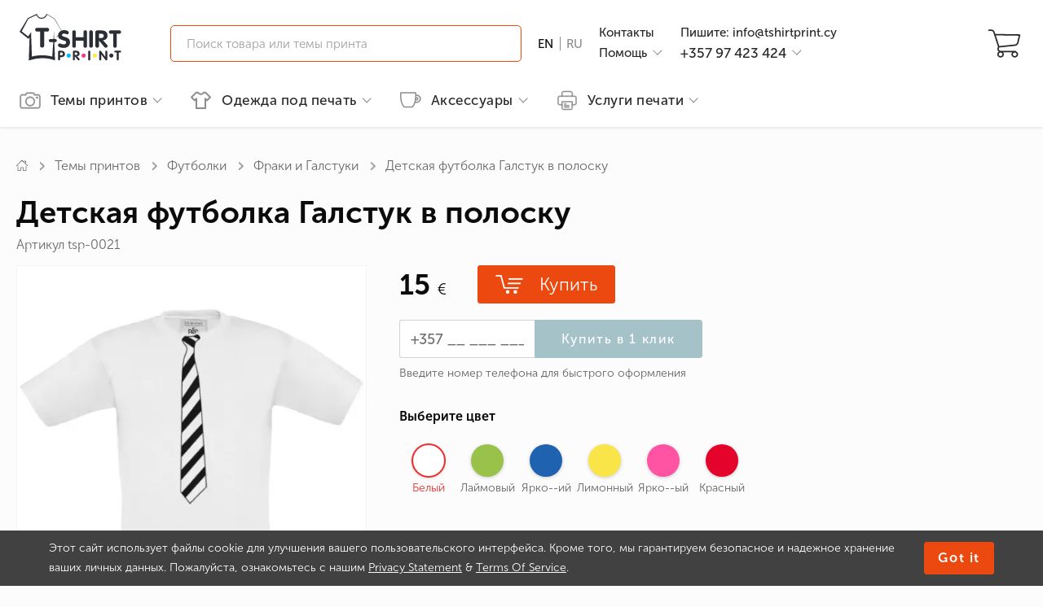

--- FILE ---
content_type: text/html; charset=UTF-8
request_url: https://tshirtprint.cy/ru/kids-t-shirt-striped-tie.html
body_size: 37438
content:
<!DOCTYPE html>
<html lang="ru">
    <head>
    <title>Детская футболка Галстук в полоску - купить на Кипре | T-shirtPrint</title>
    <meta http-equiv="Content-Type" content="text/html; charset=utf-8"/>
    <meta name="MobileOptimized" content="320"/>
    <meta name="HandheldFriendly" content="True"/>
    <meta name="keywords" content=""/>
    <meta name="description" content="Детская футболка Галстук в полоску высокого качества ⭐ Доставка за 24 часа ✅ Заказывайте на сайте ⏩ tshirtprint.cy или звоните ☎️+357 97 423 424"/>
    <meta name="author" content="Tshirtprint" />
    <meta name="viewport" content="width=device-width, initial-scale=1.0, maximum-scale=1.0, minimum-scale=1.0, user-scalable=no"/>
    <meta name="format-detection" content="telephone=no"/>
    <meta property="og:locale" content="ru_UA"/>
    <meta property="og:title" content="Детская футболка Галстук в полоску - купить на Кипре | T-shirtPrint"/>
    <meta property="og:description" content="Детская футболка Галстук в полоску высокого качества ⭐ Доставка за 24 часа ✅ Заказывайте на сайте ⏩ tshirtprint.cy или звоните ☎️+357 97 423 424" />
    <meta property="og:url" content="https://tshirtprint.cy/ru/kids-t-shirt-striped-tie.html"/>
    <link rel="apple-touch-icon" sizes="180x180" href="/apple-touch-icon.png">
    <link rel="icon" type="image/png" sizes="32x32" href="/favicon-32x32.png">
    <link rel="icon" type="image/png" sizes="16x16" href="/favicon-16x16.png">
    <link rel="manifest" href="/site.webmanifest" crossorigin="use-credentials">
    <meta property="og:type" content="product"/>
    <meta property="og:image" content="https://tshirtprint.cy/uploaded/prints_spool/1/p27l41w202x0y80t9c1front0big-kids-t-shirt-striped-tie.jpg"/>

            
        <!-- Google Tag Manager -->
        <script>(function(w,d,s,l,i){w[l]=w[l]||[];w[l].push({'gtm.start':
        new Date().getTime(),event:'gtm.js'});var f=d.getElementsByTagName(s)[0],
                j=d.createElement(s),dl=l!='dataLayer'?'&l='+l:'';j.async=true;j.src=
                'https://www.googletagmanager.com/gtm.js?id='+i+dl;f.parentNode.insertBefore(j,f);
                })(window,document,'script','dataLayer','GTM-NZB7DQW4');</script>
        <!-- End Google Tag Manager -->
        <!-- Global site tag (gtag.js) - Google Ads: G-DHWZ8MM0PN -->
        <script async src="https://www.googletagmanager.com/gtag/js?id=G-DHWZ8MM0PN"></script>
        <script>
        window.dataLayer = window.dataLayer || [];
        function gtag(){dataLayer.push(arguments);}
        gtag('js', new Date());
        gtag('config', 'G-DHWZ8MM0PN');
        </script>
        <!-- end Global site tag (gtag.js) - Google Ads: G-DHWZ8MM0PN -->
                    <script>
                gtag('event', 'view_item', {
                  'send_to': 'G-DHWZ8MM0PN',
                  'value': '15',
                  'items': [{
                      'id': 'PA36528',
                      'google_business_vertical': 'retail'
                  }]
                });
            </script>
                
                    <script>
                gtag('event', 'view_item', {
                    send_to: 'G-DHWZ8MM0PN',
                    currency: 'EUR',
                    value: 15.00,
                    items: [{
                        item_name: 'Галстук в полоску',
                        item_id: 'PA36528',
                        price: 15.00,
                        item_category: 'Фраки и Галстуки',
                        item_variant: 'Белый'                    }]
                });
            </script>
        
    
    <link rel="canonical" href="https://tshirtprint.cy/ru/kids-t-shirt-striped-tie.html" id="sLinkCanonical"/>
    <link rel="alternate" hreflang="en-cy" href="https://tshirtprint.cy/kids-t-shirt-striped-tie.html"/>
    <link rel="alternate" hreflang="ru-cy" href="https://tshirtprint.cy/ru/kids-t-shirt-striped-tie.html"/>

        <script type="text/javascript">
        window.DISABLE_LIVESEARCH = false;
        window.sourceADLabel = '';
    </script>
    <script src="/js/min/product_print.js?v=230822r1951" defer></script>

    <script type="text/javascript">
     var _gaq = _gaq || [];
     
      
    (function() {
        var ga = document.createElement('script'); ga.type = 'text/javascript'; ga.async = true;
        ga.src = ('https:' == document.location.protocol ? 'https://' : 'http://') + 'stats.g.doubleclick.net/dc.js';
        var s = document.getElementsByTagName('script')[0]; s.parentNode.insertBefore(ga, s);
    })();
</script>

<!-- Meta Pixel Code -->
<script>
    !function(f,b,e,v,n,t,s)
        {if(f.fbq)return;n=f.fbq=function(){n.callMethod?
        n.callMethod.apply(n,arguments):n.queue.push(arguments)};
        if(!f._fbq)f._fbq=n;n.push=n;n.loaded=!0;n.version='2.0';
        n.queue=[];t=b.createElement(e);t.async=!0;
        t.src=v;s=b.getElementsByTagName(e)[0];
        s.parentNode.insertBefore(t,s)}(window, document,'script',
        'https://connect.facebook.net/en_US/fbevents.js');
    fbq('init', '1451687952899933');
    fbq('track', 'PageView');
</script>
    <noscript><img height="1" width="1" style="display:none"
                   src="https://www.facebook.com/tr?id=1451687952899933&ev=PageView&noscript=1"
        /></noscript>
<!-- End Meta Pixel Code -->

    <style type="text/css" media="screen" rel="preload">
        html:not(.js) body:after {
            display: block;
            position: fixed;
            top: 0;
            left: 0;
            right: 0;
            bottom: 0;
            background-color: rgb(255,255,255);
            content: "";
        }
        .mobile-menu, .themes-popup, .filters-popup {
           transform: translateX(-100%);
        }
        @media (max-width: 960px) {
            .content-box .left-box {
                display: none;
            }
        }
        @font-face{font-family:MuseoSans;src:url(/fonts/MuseoSansCyrl-300.eot?#iefix) format('embedded-opentype'),url(/fonts/MuseoSansCyrl-300.woff) format('woff'),url(/fonts/MuseoSansCyrl-300.woff2) format('woff2'),url(/fonts/MuseoSansCyrl-300.ttf) format('truetype'),url(/fonts/MuseoSansCyrl-300.svg#MuseoSans) format('svg');font-weight:300;font-style:normal;font-display:swap}@font-face{font-family:MuseoSans;src:url(/fonts/MuseoSansCyrl-500.eot?#iefix) format('embedded-opentype'),url(/fonts/MuseoSansCyrl-500.woff) format('woff'),url(/fonts/MuseoSansCyrl-500.woff2) format('woff2'),url(/fonts/MuseoSansCyrl-500.ttf) format('truetype'),url(/fonts/MuseoSansCyrl-500.svg#MuseoSans) format('svg');font-weight:500;font-style:normal;font-display:swap}@font-face{font-family:MuseoSans;src:url(/fonts/MuseoSansCyrl-700.eot?#iefix) format('embedded-opentype'),url(/fonts/MuseoSansCyrl-700.woff) format('woff'),url(/fonts/MuseoSansCyrl-700.woff2) format('woff2'),url(/fonts/MuseoSansCyrl-700.ttf) format('truetype'),url(/fonts/MuseoSansCyrl-700.svg#MuseoSans) format('svg');font-weight:700;font-style:normal;font-display:swap}@font-face{font-family:MuseoSans;src:url(/fonts/MuseoSansCyrl-900.eot?#iefix) format('embedded-opentype'),url(/fonts/MuseoSansCyrl-900.woff) format('woff'),url(/fonts/MuseoSansCyrl-900.woff2) format('woff2'),url(/fonts/MuseoSansCyrl-900.ttf) format('truetype'),url(/fonts/MuseoSansCyrl-900.svg#MuseoSans) format('svg');font-weight:900;font-style:normal;font-display:swap}@font-face{font-family:MuseoSans;src:url(/fonts/MuseoSansCyrl-100.eot?#iefix) format('embedded-opentype'),url(/fonts/MuseoSansCyrl-100.woff) format('woff'),url(/fonts/MuseoSansCyrl-100.woff2) format('woff2'),url(/fonts/MuseoSansCyrl-100.ttf) format('truetype'),url(/fonts/MuseoSansCyrl-100.svg#MuseoSans) format('svg');font-weight:100;font-style:normal;font-display:swap}
    </style>

    <script type="text/javascript">
    var LangTranslation = {
        front: 'спереди',
        rear: 'на спине',
        arm: 'на рукаве',
        typeOfProductForPrint: 'Тип товара под печать',
        makeLogoPrint: 'Нанести лого/принт',
        sizeOfPrint: 'Размер печати',
        select: 'Выберите',
        colorOfProd: 'Цвет товара',
        quantity: 'Количество',
        delete: 'Удалить',
        addProduct: 'Добавить товар',
        r1: 'отстой!',
        r2: 'плохо',
        r3: 'нормально',
        r4: 'хорошо',
        r5: 'супер'
    };
    var WLCMS_LANG = 'ru';
function initLang(timeout) {
    if (typeof jQuery != "undefined") {
        $.ajaxSetup({
            beforeSend: function (xhr) {
               xhr.setRequestHeader("WLCMS-LANG", WLCMS_LANG);
            }
        });
    } else {
        setTimeout(function(){
            initLang(timeout);
        }, timeout);
    }
}
initLang(100);
</script>

</head>

    <body>
    
            
        <!-- Google Tag Manager (noscript) -->
        <noscript><iframe src="https://www.googletagmanager.com/ns.html?id=GTM-NZB7DQW4"
                          height="0" width="0" style="display:none;visibility:hidden"></iframe></noscript>
        <!-- End Google Tag Manager (noscript) -->
    

        <div class="page-body">

            
<header class="header-container">
    
    <div class="container header-middle">
        <div class="icon-nav" onclick="">
            <a href="#">
                <span></span>
                <span></span>
                <span></span>
            </a>
        </div>
        <div class="logo">
            <a href="/ru/">                <img src="/images/smart/icons/svg/logo.svg" alt="">
            </a>        </div>
            <div class="search live">
        <button type="submit" class="btn-search"></button>
        <div class="form hidden-m">
            <form action="/ru/search.html" method="GET" id="qSearchForm">
                <input type="search" class="input-search live" name="stext" id="qSearchText" placeholder="Поиск товара или темы принта" value="">
                <button class="btn-find" type="submit"></button>
                <button class="btn-close" type="reset"></button>
            </form>
        </div>
    </div>

            <div class="langs">
                                <a class="langs-en" href="/kids-t-shirt-striped-tie.html">                <span class="ln" title="English">EN</span>
            </a>            <span class="sep"></span>                                                <span class="ln active" title="Русский">RU</span>
                                
    </div>


                <div class="info info1">
                    <div class="link">
                                                    <a href="/ru/contacts.html">Контакты</a>
                                                                                                                                                                                                                                                                
            </div>
            <div class="link help">
                <span class="link btn-help">Помощь</span>
                <div class="help-dropdown hidden">
                    <div class="inner">
                                                                                                                            <a href="/ru/dostavka-i-oplata.html">Доставка и оплата</a>
                                                                                                    <a href="/ru/obmen-i-vozvrat.html">Обмен и возврат</a>
                                                                                                    <a href="/ru/trebovaniya-k-maketam.html">Требования к макетам</a>
                                                                                                    <a href="/ru/about.html">О компании</a>
                                                                                                    <a href="/ru/blog.html">Статьи</a>
                                                                                                    <a href="/ru/privacy-statement.html">Privacy Statement</a>
                                                                                                    <a href="/ru/terms-of-service.html">Terms of Services</a>
                                                
                    </div>
                </div>
            </div>
                    </div>

        <div class="info info2">
            <div class="link">
                <span class="link js-call" data-href="mailto:info@tshirtprint.cy">Пишите:&nbsp;info@tshirtprint.cy</span>
            </div>
            <div class="link help callback" id="callback">
                                   <span href="tel:+35797423424" class="link btn-phone">+357 97 423 424</span>                
                <div class="callback-dropdown hidden">
    <div class="inner">
        <div class="list-phones ">
            <div class="schedule">Пн. - Вс&nbsp;&nbsp;&nbsp;&nbsp;10<sup>00</sup>-20<sup>30</sup></div>
            <ul>
                <li>
                    <a href="tel:+35797423424">+357 97 423 424</a>
                </li>

            </ul>
            <div class="go">
                <button class="btn btn-primary btn-xl" onclick="Callback.go(2);">Перезвоните мне</button>
            </div>
        </div>
        <div class="form hidden">
            <form action="/ru/obratniy-zvonok.html" id="qCallbackForm" method="POST">
                <label>Мой номер телефона</label>
                <input type="tel" name="phone" class="input-xl input-fx" placeholder="+357 ___ ___-__-__"/>
                <button class="btn btn-primary btn-xl" type="submit" disabled>Перезвонить</button>
                <button class="btn btn-link btn-xl" type="reset" onclick="Callback.go(1);">Отмена</button>
            </form>
        </div>
        <div class="result hidden">
            <p>Спасибо за заявку!</p>
            В ближайшее время<br/>мы перезвоним Вам
        </div>
    </div>
</div>
            </div>

        </div>
                
        <div class="icons">
            
            <button class="btn-basket" onclick=""
            disabled>
            <span class="cnt">0</span>
            </button>
        </div>

    </div>
    <div class="container header-bottom">
        
<nav class="desktop-menu">
    <ul class="nomargin pull-right">
        <li class="level-more">
                            <a href="/ru/print-catalog.html">
                                                <svg width="25" height="21" viewBox="0 0 25 21" fill="none" xmlns="http://www.w3.org/2000/svg">
                        <path d="M24.1683 3.72721C23.6692 3.2044 22.98 2.89546 22.1958 2.89546H18.251V2.84793C18.251 2.25383 18.0133 1.68348 17.6093 1.30326C17.2053 0.899264 16.6587 0.661621 16.0646 0.661621H8.93536C8.31749 0.661621 7.77091 0.899264 7.36692 1.30326C6.96293 1.70725 6.72529 2.25383 6.72529 2.84793V2.89546H2.80418C2.01996 2.89546 1.3308 3.2044 0.831749 3.72721C0.3327 4.22626 0 4.93919 0 5.69964V17.5342C0 18.3185 0.308935 19.0076 0.831749 19.5067C1.3308 20.0057 2.04373 20.3384 2.80418 20.3384H22.1958C22.98 20.3384 23.6692 20.0295 24.1683 19.5067C24.6673 19.0076 25 18.2947 25 17.5342V5.69964C25 4.91542 24.6911 4.22626 24.1683 3.72721ZM23.7643 17.5342H23.7405C23.7405 17.962 23.5741 18.3422 23.289 18.6274C23.0038 18.9126 22.6236 19.0789 22.1958 19.0789H2.80418C2.37643 19.0789 1.9962 18.9126 1.71103 18.6274C1.42586 18.3422 1.25951 17.962 1.25951 17.5342V5.69964C1.25951 5.27189 1.42586 4.89166 1.71103 4.60649C1.9962 4.32132 2.37643 4.15497 2.80418 4.15497H7.39068C7.74715 4.15497 8.03232 3.8698 8.03232 3.51333V2.82417C8.03232 2.56276 8.12738 2.32512 8.29373 2.15877C8.46008 1.99242 8.69772 1.89736 8.95913 1.89736H16.0646C16.326 1.89736 16.5637 1.99242 16.73 2.15877C16.8964 2.32512 16.9914 2.56276 16.9914 2.82417V3.51333C16.9914 3.8698 17.2766 4.15497 17.6331 4.15497H22.2196C22.6473 4.15497 23.0276 4.32132 23.3127 4.60649C23.5979 4.89166 23.7643 5.27189 23.7643 5.69964V17.5342Z" fill="#8C8C8C" stroke="#8C8C8C" stroke-width="0.5"/>
                        <path d="M12.5007 5.771C10.8847 5.771 9.41132 6.4364 8.36569 7.48202C7.2963 8.55142 6.65466 10.001 6.65466 11.617C6.65466 13.233 7.32006 14.7064 8.36569 15.752C9.43508 16.8214 10.8847 17.463 12.5007 17.463C14.1166 17.463 15.59 16.7976 16.6357 15.752C17.705 14.6826 18.3467 13.233 18.3467 11.617C18.3467 10.001 17.6813 8.52765 16.6357 7.48202C15.59 6.4364 14.1166 5.771 12.5007 5.771ZM15.7326 14.8727C14.9009 15.6807 13.7602 16.2035 12.5007 16.2035C11.2412 16.2035 10.1005 15.6807 9.26873 14.8727C8.43698 14.041 7.93793 12.9003 7.93793 11.6408C7.93793 10.3813 8.46075 9.24058 9.26873 8.40883C10.1005 7.57708 11.2412 7.07803 12.5007 7.07803C13.7602 7.07803 14.9009 7.60084 15.7326 8.40883C16.5644 9.24058 17.0634 10.3813 17.0634 11.6408C17.0872 12.9003 16.5644 14.041 15.7326 14.8727Z" fill="#8C8C8C" stroke="#8C8C8C" stroke-width="0.5"/>
                        <path d="M20.9595 8.07597C21.6026 8.07597 22.1239 7.55463 22.1239 6.91152C22.1239 6.26841 21.6026 5.74707 20.9595 5.74707C20.3164 5.74707 19.795 6.26841 19.795 6.91152C19.795 7.55463 20.3164 8.07597 20.9595 8.07597Z" fill="#8C8C8C" stroke="#8C8C8C" stroke-width="0.5"/>
                    </svg>Темы принтов
                                            </a>
                        
<div class="dropdown">
    <div class="container stacks">
        <div class="catalog-menu">
    <div class="stack full-stack ">
        <div class="head">
            		<div class="tematiki-head">
    			<a href="/ru/print-catalog.html">Тематики принтов</a>
    		</div>
                        </div>
        <div class="cols">
            <ul>
                

                                <li class="no_decoration level-on">
                    <a href="/ru/print-catalog/ukrainian-symbols.html" class="label-link " data-link="/ru/print-catalog/ukrainian-symbols.html">
                        Украинская символика
                    </a>
                    <div class="catalog-menu">
    <div class="stack full-stack sublevel">
        <div class="head">
            <a href="#" class="return xpr">вернуться к списку</a>
                            <a href="/ru/print-catalog/ukrainian-symbols.html">Украинская символика</a>
                </div>
        <div class="cols">
            <ul>
                

                                <li class="no_decoration ">
                    <a href="/ru/print-catalog/kids-of-war.html" class="label-link " data-link="/ru/print-catalog/kids-of-war.html">
                        Kids of War
                    </a>
                </li>

                                <li class="no_decoration ">
                    <a href="/ru/print-catalog/ukrainian-humor.html" class="label-link " data-link="/ru/print-catalog/ukrainian-humor.html">
                        Юмор по-украински
                    </a>
                </li>

                                <li class="no_decoration ">
                    <a href="/ru/print-catalog/national-emblem.html" class="label-link " data-link="/ru/print-catalog/national-emblem.html">
                        Герб
                    </a>
                </li>

                                <li class="no_decoration ">
                    <a href="/ru/print-catalog/the-flag-of-ukraine.html" class="label-link " data-link="/ru/print-catalog/the-flag-of-ukraine.html">
                        Прапор України
                    </a>
                </li>

                                <li class="no_decoration ">
                    <a href="/ru/print-catalog/vyshyvanka-embroidery.html" class="label-link " data-link="/ru/print-catalog/vyshyvanka-embroidery.html">
                        Вишиванки
                    </a>
                </li>

                                <li class="no_decoration ">
                    <a href="/ru/print-catalog/good-evening-we-are-from-ukraine.html" class="label-link " data-link="/ru/print-catalog/good-evening-we-are-from-ukraine.html">
                        Доброго вечора, ми з України
                    </a>
                </li>

                                <li class="no_decoration ">
                    <a href="/ru/print-catalog/kozaks.html" class="label-link " data-link="/ru/print-catalog/kozaks.html">
                        Козаки
                    </a>
                </li>

                                <li class="no_decoration ">
                    <a href="/ru/print-catalog/famous-ukrainians.html" class="label-link " data-link="/ru/print-catalog/famous-ukrainians.html">
                        Відомі українці
                    </a>
                </li>

                                <li class="no_decoration ">
                    <a href="/ru/print-catalog/stand-with-ukraine.html" class="label-link " data-link="/ru/print-catalog/stand-with-ukraine.html">
                        Stand With Ukraine
                    </a>
                </li>

                                <li class="no_decoration ">
                    <a href="/ru/print-catalog/the-dog-patron.html" class="label-link " data-link="/ru/print-catalog/the-dog-patron.html">
                        Пес Патрон
                    </a>
                </li>

                                <li class="no_decoration ">
                    <a href="/ru/print-catalog/souvenirs-from-ukraine.html" class="label-link " data-link="/ru/print-catalog/souvenirs-from-ukraine.html">
                        Сувеніри з України
                    </a>
                </li>

                                <li class="no_decoration ">
                    <a href="/ru/print-catalog/stop-war.html" class="label-link " data-link="/ru/print-catalog/stop-war.html">
                        Stop War
                    </a>
                </li>
            </ul>
            <ul>

                                <li class="no_decoration ">
                    <a href="/ru/print-catalog/im-a-ukrainian.html" class="label-link " data-link="/ru/print-catalog/im-a-ukrainian.html">
                        Я - українець!
                    </a>
                </li>

                                <li class="no_decoration ">
                    <a href="/ru/print-catalog/proverbs-and-sayings.html" class="label-link " data-link="/ru/print-catalog/proverbs-and-sayings.html">
                        Приказки та прислів&#039;я
                    </a>
                </li>

                                <li class="no_decoration ">
                    <a href="/ru/print-catalog/glory-to-ukraine.html" class="label-link " data-link="/ru/print-catalog/glory-to-ukraine.html">
                        Слава Україні
                    </a>
                </li>

                                <li class="no_decoration ">
                    <a href="/ru/print-catalog/embroidery.html" class="label-link " data-link="/ru/print-catalog/embroidery.html">
                        Вышивка
                    </a>
                </li>
            </ul>
        </div>
    </div>
</div>
                </li>

                                <li class="no_decoration ">
                    <a href="/ru/print-catalog/eco.html" class="label-link " data-link="/ru/print-catalog/eco.html">
                        ECO
                    </a>
                </li>

                                <li class="no_decoration ">
                    <a href="/ru/print-catalog/swag.html" class="label-link " data-link="/ru/print-catalog/swag.html">
                        SWAG
                    </a>
                </li>

                                <li class="no_decoration level-on">
                    <a href="/ru/print-catalog/automobile.html" class="label-link " data-link="/ru/print-catalog/automobile.html">
                        Автомобильные
                    </a>
                    <div class="catalog-menu">
    <div class="stack full-stack sublevel">
        <div class="head">
            <a href="#" class="return xpr">вернуться к списку</a>
                            <a href="/ru/print-catalog/automobile.html">Автомобильные</a>
                </div>
        <div class="cols">
            <ul>
                

                                <li class="no_decoration ">
                    <a href="/ru/print-catalog/bentley.html" class="label-link " data-link="/ru/print-catalog/bentley.html">
                        Bentley
                    </a>
                </li>

                                <li class="no_decoration ">
                    <a href="/ru/print-catalog/audi.html" class="label-link " data-link="/ru/print-catalog/audi.html">
                        Audi
                    </a>
                </li>

                                <li class="no_decoration ">
                    <a href="/ru/print-catalog/chrysler.html" class="label-link " data-link="/ru/print-catalog/chrysler.html">
                        Chrysler
                    </a>
                </li>

                                <li class="no_decoration ">
                    <a href="/ru/print-catalog/citroen.html" class="label-link " data-link="/ru/print-catalog/citroen.html">
                        Citroen
                    </a>
                </li>

                                <li class="no_decoration ">
                    <a href="/ru/print-catalog/ferrari.html" class="label-link " data-link="/ru/print-catalog/ferrari.html">
                        Ferrari
                    </a>
                </li>

                                <li class="no_decoration ">
                    <a href="/ru/print-catalog/fiat.html" class="label-link " data-link="/ru/print-catalog/fiat.html">
                        Fiat
                    </a>
                </li>

                                <li class="no_decoration ">
                    <a href="/ru/print-catalog/ford.html" class="label-link " data-link="/ru/print-catalog/ford.html">
                        Ford
                    </a>
                </li>

                                <li class="no_decoration ">
                    <a href="/ru/print-catalog/honda.html" class="label-link " data-link="/ru/print-catalog/honda.html">
                        Honda
                    </a>
                </li>

                                <li class="no_decoration ">
                    <a href="/ru/print-catalog/dodge.html" class="label-link " data-link="/ru/print-catalog/dodge.html">
                        Dodge
                    </a>
                </li>

                                <li class="no_decoration ">
                    <a href="/ru/print-catalog/hummer.html" class="label-link " data-link="/ru/print-catalog/hummer.html">
                        Hummer
                    </a>
                </li>

                                <li class="no_decoration ">
                    <a href="/ru/print-catalog/hyundai.html" class="label-link " data-link="/ru/print-catalog/hyundai.html">
                        Hyundai
                    </a>
                </li>

                                <li class="no_decoration ">
                    <a href="/ru/print-catalog/infiniti.html" class="label-link " data-link="/ru/print-catalog/infiniti.html">
                        Infiniti
                    </a>
                </li>
            </ul>
            <ul>

                                <li class="no_decoration ">
                    <a href="/ru/print-catalog/jaguar.html" class="label-link " data-link="/ru/print-catalog/jaguar.html">
                        Jaguar
                    </a>
                </li>

                                <li class="no_decoration ">
                    <a href="/ru/print-catalog/jeep.html" class="label-link " data-link="/ru/print-catalog/jeep.html">
                        Jeep
                    </a>
                </li>

                                <li class="no_decoration ">
                    <a href="/ru/print-catalog/kia.html" class="label-link " data-link="/ru/print-catalog/kia.html">
                        Kia
                    </a>
                </li>

                                <li class="no_decoration ">
                    <a href="/ru/print-catalog/lamborghini.html" class="label-link " data-link="/ru/print-catalog/lamborghini.html">
                        Lamborghini
                    </a>
                </li>

                                <li class="no_decoration ">
                    <a href="/ru/print-catalog/land-rover.html" class="label-link " data-link="/ru/print-catalog/land-rover.html">
                        Land rover
                    </a>
                </li>

                                <li class="no_decoration ">
                    <a href="/ru/print-catalog/lexus.html" class="label-link " data-link="/ru/print-catalog/lexus.html">
                        Lexus
                    </a>
                </li>

                                <li class="no_decoration ">
                    <a href="/ru/print-catalog/lincoln.html" class="label-link " data-link="/ru/print-catalog/lincoln.html">
                        Lincoln
                    </a>
                </li>

                                <li class="no_decoration ">
                    <a href="/ru/print-catalog/mazda.html" class="label-link " data-link="/ru/print-catalog/mazda.html">
                        Mazda
                    </a>
                </li>

                                <li class="no_decoration ">
                    <a href="/ru/print-catalog/mercedes.html" class="label-link " data-link="/ru/print-catalog/mercedes.html">
                        Mercedes
                    </a>
                </li>

                                <li class="no_decoration ">
                    <a href="/ru/print-catalog/mitsubishi.html" class="label-link " data-link="/ru/print-catalog/mitsubishi.html">
                        Mitsubishi
                    </a>
                </li>

                                <li class="no_decoration ">
                    <a href="/ru/print-catalog/nissan.html" class="label-link " data-link="/ru/print-catalog/nissan.html">
                        Nissan
                    </a>
                </li>

                                <li class="no_decoration ">
                    <a href="/ru/print-catalog/opel.html" class="label-link " data-link="/ru/print-catalog/opel.html">
                        Opel
                    </a>
                </li>
            </ul>
            <ul>

                                <li class="no_decoration ">
                    <a href="/ru/print-catalog/peugeot.html" class="label-link " data-link="/ru/print-catalog/peugeot.html">
                        Peugeot
                    </a>
                </li>

                                <li class="no_decoration ">
                    <a href="/ru/print-catalog/porsche.html" class="label-link " data-link="/ru/print-catalog/porsche.html">
                        Porsche
                    </a>
                </li>

                                <li class="no_decoration ">
                    <a href="/ru/print-catalog/renault.html" class="label-link " data-link="/ru/print-catalog/renault.html">
                        Renault
                    </a>
                </li>

                                <li class="no_decoration ">
                    <a href="/ru/print-catalog/seat.html" class="label-link " data-link="/ru/print-catalog/seat.html">
                        Seat
                    </a>
                </li>

                                <li class="no_decoration ">
                    <a href="/ru/print-catalog/skoda.html" class="label-link " data-link="/ru/print-catalog/skoda.html">
                        Skoda
                    </a>
                </li>

                                <li class="no_decoration ">
                    <a href="/ru/print-catalog/smart.html" class="label-link " data-link="/ru/print-catalog/smart.html">
                        Smart
                    </a>
                </li>

                                <li class="no_decoration ">
                    <a href="/ru/print-catalog/subaru.html" class="label-link " data-link="/ru/print-catalog/subaru.html">
                        Subaru
                    </a>
                </li>

                                <li class="no_decoration ">
                    <a href="/ru/print-catalog/toyota.html" class="label-link " data-link="/ru/print-catalog/toyota.html">
                        Toyota
                    </a>
                </li>

                                <li class="no_decoration ">
                    <a href="/ru/print-catalog/volkswagen.html" class="label-link " data-link="/ru/print-catalog/volkswagen.html">
                        Volkswagen
                    </a>
                </li>

                                <li class="no_decoration ">
                    <a href="/ru/print-catalog/volvo.html" class="label-link " data-link="/ru/print-catalog/volvo.html">
                        Volvo
                    </a>
                </li>

                                <li class="no_decoration ">
                    <a href="/ru/print-catalog/jdm.html" class="label-link " data-link="/ru/print-catalog/jdm.html">
                        JDM
                    </a>
                </li>

                                <li class="no_decoration ">
                    <a href="/ru/print-catalog/drift.html" class="label-link " data-link="/ru/print-catalog/drift.html">
                        Drift
                    </a>
                </li>
            </ul>
            <ul>

                                <li class="no_decoration ">
                    <a href="/ru/print-catalog/tuning.html" class="label-link " data-link="/ru/print-catalog/tuning.html">
                        Тюнинг
                    </a>
                </li>
            </ul>
        </div>
    </div>
</div>
                </li>

                                <li class="no_decoration ">
                    <a href="/ru/print-catalog/alcohol.html" class="label-link " data-link="/ru/print-catalog/alcohol.html">
                        Алкоголь
                    </a>
                </li>

                                <li class="no_decoration level-on">
                    <a href="/ru/print-catalog/anime.html" class="label-link " data-link="/ru/print-catalog/anime.html">
                        Аниме
                    </a>
                    <div class="catalog-menu">
    <div class="stack full-stack sublevel">
        <div class="head">
            <a href="#" class="return xpr">вернуться к списку</a>
                            <a href="/ru/print-catalog/anime.html">Аниме</a>
                </div>
        <div class="cols">
            <ul>
                

                                <li class="no_decoration ">
                    <a href="/ru/print-catalog/naruto.html" class="label-link " data-link="/ru/print-catalog/naruto.html">
                        Naruto
                    </a>
                </li>

                                <li class="no_decoration ">
                    <a href="/ru/print-catalog/sailor-moon.html" class="label-link " data-link="/ru/print-catalog/sailor-moon.html">
                        Sailor Moon
                    </a>
                </li>

                                <li class="no_decoration ">
                    <a href="/ru/print-catalog/one-punch-man.html" class="label-link " data-link="/ru/print-catalog/one-punch-man.html">
                        One Punch Man
                    </a>
                </li>

                                <li class="no_decoration ">
                    <a href="/ru/print-catalog/fairy-tail.html" class="label-link " data-link="/ru/print-catalog/fairy-tail.html">
                        Fairy Tail
                    </a>
                </li>

                                <li class="no_decoration ">
                    <a href="/ru/print-catalog/tokyo-ghoul.html" class="label-link " data-link="/ru/print-catalog/tokyo-ghoul.html">
                        Tokyo Ghoul
                    </a>
                </li>

                                <li class="no_decoration ">
                    <a href="/ru/print-catalog/hunter-x-hunter.html" class="label-link " data-link="/ru/print-catalog/hunter-x-hunter.html">
                        Hunter x hunter
                    </a>
                </li>

                                <li class="no_decoration ">
                    <a href="/ru/print-catalog/death-note.html" class="label-link " data-link="/ru/print-catalog/death-note.html">
                        Death Note
                    </a>
                </li>

                                <li class="no_decoration ">
                    <a href="/ru/print-catalog/attack-on-titan.html" class="label-link " data-link="/ru/print-catalog/attack-on-titan.html">
                        Атака титанов
                    </a>
                </li>

                                <li class="no_decoration ">
                    <a href="/ru/print-catalog/one-piece.html" class="label-link " data-link="/ru/print-catalog/one-piece.html">
                        One Piece
                    </a>
                </li>

                                <li class="no_decoration ">
                    <a href="/ru/print-catalog/evangelion.html" class="label-link " data-link="/ru/print-catalog/evangelion.html">
                        Evangelion
                    </a>
                </li>
            </ul>
        </div>
    </div>
</div>
                </li>

                                <li class="no_decoration ">
                    <a href="/ru/print-catalog/for-bikers.html" class="label-link " data-link="/ru/print-catalog/for-bikers.html">
                        Байкерам
                    </a>
                </li>

                                <li class="no_decoration ">
                    <a href="/ru/print-catalog/for-pregnant.html" class="label-link " data-link="/ru/print-catalog/for-pregnant.html">
                        Беременным
                    </a>
                </li>

                                <li class="no_decoration ">
                    <a href="/ru/print-catalog/for-lovers.html" class="label-link " data-link="/ru/print-catalog/for-lovers.html">
                        Влюблённым
                    </a>
                </li>

                                <li class="no_decoration level-on">
                    <a href="/ru/print-catalog/for-gamers.html" class="label-link " data-link="/ru/print-catalog/for-gamers.html">
                        Геймерские
                    </a>
                    <div class="catalog-menu">
    <div class="stack full-stack sublevel">
        <div class="head">
            <a href="#" class="return xpr">вернуться к списку</a>
                            <a href="/ru/print-catalog/for-gamers.html">Геймерские</a>
                </div>
        <div class="cols">
            <ul>
                

                                <li class="no_decoration ">
                    <a href="/ru/print-catalog/minecraft-game.html" class="label-link " data-link="/ru/print-catalog/minecraft-game.html">
                        Minecraft
                    </a>
                </li>

                                <li class="no_decoration ">
                    <a href="/ru/print-catalog/doodle-jump.html" class="label-link " data-link="/ru/print-catalog/doodle-jump.html">
                        Doodle Jump
                    </a>
                </li>

                                <li class="no_decoration ">
                    <a href="/ru/print-catalog/warcraft-game.html" class="label-link " data-link="/ru/print-catalog/warcraft-game.html">
                        WarCraft
                    </a>
                </li>

                                <li class="no_decoration ">
                    <a href="/ru/print-catalog/league-of-legends.html" class="label-link " data-link="/ru/print-catalog/league-of-legends.html">
                        League of Legends
                    </a>
                </li>

                                <li class="no_decoration ">
                    <a href="/ru/print-catalog/fallout.html" class="label-link " data-link="/ru/print-catalog/fallout.html">
                        Fallout
                    </a>
                </li>

                                <li class="no_decoration ">
                    <a href="/ru/print-catalog/gta.html" class="label-link " data-link="/ru/print-catalog/gta.html">
                        GTA
                    </a>
                </li>

                                <li class="no_decoration ">
                    <a href="/ru/print-catalog/call-of-duty.html" class="label-link " data-link="/ru/print-catalog/call-of-duty.html">
                        Call of Duty
                    </a>
                </li>

                                <li class="no_decoration ">
                    <a href="/ru/print-catalog/dota-2.html" class="label-link " data-link="/ru/print-catalog/dota-2.html">
                        Dota 2
                    </a>
                </li>

                                <li class="no_decoration ">
                    <a href="/ru/print-catalog/counter-strike-game.html" class="label-link " data-link="/ru/print-catalog/counter-strike-game.html">
                        Counter-Strike
                    </a>
                </li>

                                <li class="no_decoration ">
                    <a href="/ru/print-catalog/world-of-tanks.html" class="label-link " data-link="/ru/print-catalog/world-of-tanks.html">
                        World of Tanks
                    </a>
                </li>

                                <li class="no_decoration ">
                    <a href="/ru/print-catalog/super-mario.html" class="label-link " data-link="/ru/print-catalog/super-mario.html">
                        Super Mario
                    </a>
                </li>

                                <li class="no_decoration ">
                    <a href="/ru/print-catalog/among-us.html" class="label-link " data-link="/ru/print-catalog/among-us.html">
                        Among us
                    </a>
                </li>
            </ul>
            <ul>

                                <li class="no_decoration ">
                    <a href="/ru/print-catalog/fortnite.html" class="label-link " data-link="/ru/print-catalog/fortnite.html">
                        Fortnite
                    </a>
                </li>

                                <li class="no_decoration ">
                    <a href="/ru/print-catalog/brawl-stars.html" class="label-link " data-link="/ru/print-catalog/brawl-stars.html">
                        Brawl Stars
                    </a>
                </li>

                                <li class="no_decoration ">
                    <a href="/ru/print-catalog/watch-dogs.html" class="label-link " data-link="/ru/print-catalog/watch-dogs.html">
                        Watch Dogs
                    </a>
                </li>

                                <li class="no_decoration ">
                    <a href="/ru/print-catalog/cyberpunk-2077.html" class="label-link " data-link="/ru/print-catalog/cyberpunk-2077.html">
                        Cyberpunk 2077
                    </a>
                </li>

                                <li class="no_decoration ">
                    <a href="/ru/print-catalog/genshion-impact.html" class="label-link " data-link="/ru/print-catalog/genshion-impact.html">
                        Genshin Impact
                    </a>
                </li>

                                <li class="no_decoration ">
                    <a href="/ru/print-catalog/hollow-knight.html" class="label-link " data-link="/ru/print-catalog/hollow-knight.html">
                        Hollow Knight
                    </a>
                </li>

                                <li class="no_decoration ">
                    <a href="/ru/print-catalog/roblox.html" class="label-link " data-link="/ru/print-catalog/roblox.html">
                        Roblox
                    </a>
                </li>

                                <li class="no_decoration ">
                    <a href="/ru/print-catalog/five-nights-at-freddys.html" class="label-link " data-link="/ru/print-catalog/five-nights-at-freddys.html">
                        Five Nights at Freddy&#039;s
                    </a>
                </li>
            </ul>
        </div>
    </div>
</div>
                </li>

                                <li class="no_decoration ">
                    <a href="/ru/print-catalog/girls-party.html" class="label-link " data-link="/ru/print-catalog/girls-party.html">
                        Девичник
                    </a>
                </li>

                                <li class="no_decoration level-on">
                    <a href="/ru/print-catalog/animals.html" class="label-link " data-link="/ru/print-catalog/animals.html">
                        Животные
                    </a>
                    <div class="catalog-menu">
    <div class="stack full-stack sublevel">
        <div class="head">
            <a href="#" class="return xpr">вернуться к списку</a>
                            <a href="/ru/print-catalog/animals.html">Животные</a>
                </div>
        <div class="cols">
            <ul>
                

                                <li class="no_decoration ">
                    <a href="/ru/print-catalog/wolf.html" class="label-link " data-link="/ru/print-catalog/wolf.html">
                        Волк
                    </a>
                </li>

                                <li class="no_decoration ">
                    <a href="/ru/print-catalog/unicorn.html" class="label-link " data-link="/ru/print-catalog/unicorn.html">
                        Единорог
                    </a>
                </li>

                                <li class="no_decoration ">
                    <a href="/ru/print-catalog/bunny.html" class="label-link " data-link="/ru/print-catalog/bunny.html">
                        Заяц
                    </a>
                </li>

                                <li class="no_decoration ">
                    <a href="/ru/print-catalog/cat-230802142028.html" class="label-link " data-link="/ru/print-catalog/cat-230802142028.html">
                        Кот
                    </a>
                </li>

                                <li class="no_decoration ">
                    <a href="/ru/print-catalog/lama.html" class="label-link " data-link="/ru/print-catalog/lama.html">
                        Лама
                    </a>
                </li>

                                <li class="no_decoration ">
                    <a href="/ru/print-catalog/lion.html" class="label-link " data-link="/ru/print-catalog/lion.html">
                        Лев
                    </a>
                </li>

                                <li class="no_decoration ">
                    <a href="/ru/print-catalog/fox.html" class="label-link " data-link="/ru/print-catalog/fox.html">
                        Лис
                    </a>
                </li>

                                <li class="no_decoration ">
                    <a href="/ru/print-catalog/bear.html" class="label-link " data-link="/ru/print-catalog/bear.html">
                        Медведь
                    </a>
                </li>

                                <li class="no_decoration ">
                    <a href="/ru/print-catalog/insects.html" class="label-link " data-link="/ru/print-catalog/insects.html">
                        Насекомые
                    </a>
                </li>

                                <li class="no_decoration ">
                    <a href="/ru/print-catalog/monkey-230802142203.html" class="label-link " data-link="/ru/print-catalog/monkey-230802142203.html">
                        Обезьяна
                    </a>
                </li>

                                <li class="no_decoration ">
                    <a href="/ru/print-catalog/deer.html" class="label-link " data-link="/ru/print-catalog/deer.html">
                        Олень
                    </a>
                </li>

                                <li class="no_decoration ">
                    <a href="/ru/print-catalog/panda.html" class="label-link " data-link="/ru/print-catalog/panda.html">
                        Панда
                    </a>
                </li>
            </ul>
            <ul>

                                <li class="no_decoration ">
                    <a href="/ru/print-catalog/penguin.html" class="label-link " data-link="/ru/print-catalog/penguin.html">
                        Пингвин
                    </a>
                </li>

                                <li class="no_decoration ">
                    <a href="/ru/print-catalog/underwater-world.html" class="label-link " data-link="/ru/print-catalog/underwater-world.html">
                        Подводный мир
                    </a>
                </li>

                                <li class="no_decoration ">
                    <a href="/ru/print-catalog/elephant.html" class="label-link " data-link="/ru/print-catalog/elephant.html">
                        Слон
                    </a>
                </li>

                                <li class="no_decoration ">
                    <a href="/ru/print-catalog/dog.html" class="label-link " data-link="/ru/print-catalog/dog.html">
                        Собака
                    </a>
                </li>

                                <li class="no_decoration ">
                    <a href="/ru/print-catalog/owl.html" class="label-link " data-link="/ru/print-catalog/owl.html">
                        Сова
                    </a>
                </li>

                                <li class="no_decoration ">
                    <a href="/ru/print-catalog/tiger.html" class="label-link " data-link="/ru/print-catalog/tiger.html">
                        Тигр
                    </a>
                </li>

                                <li class="no_decoration ">
                    <a href="/ru/print-catalog/shark.html" class="label-link " data-link="/ru/print-catalog/shark.html">
                        Акула
                    </a>
                </li>

                                <li class="no_decoration ">
                    <a href="/ru/print-catalog/butterfly.html" class="label-link " data-link="/ru/print-catalog/butterfly.html">
                        Бабочка
                    </a>
                </li>

                                <li class="no_decoration ">
                    <a href="/ru/print-catalog/bulldog.html" class="label-link " data-link="/ru/print-catalog/bulldog.html">
                        Бульдог
                    </a>
                </li>

                                <li class="no_decoration ">
                    <a href="/ru/print-catalog/gorilla-230802142437.html" class="label-link " data-link="/ru/print-catalog/gorilla-230802142437.html">
                        Горилла
                    </a>
                </li>

                                <li class="no_decoration ">
                    <a href="/ru/print-catalog/dolphin.html" class="label-link " data-link="/ru/print-catalog/dolphin.html">
                        Дельфин
                    </a>
                </li>

                                <li class="no_decoration ">
                    <a href="/ru/print-catalog/dinosaurs.html" class="label-link " data-link="/ru/print-catalog/dinosaurs.html">
                        Динозавры
                    </a>
                </li>
            </ul>
            <ul>

                                <li class="no_decoration ">
                    <a href="/ru/print-catalog/doberman.html" class="label-link " data-link="/ru/print-catalog/doberman.html">
                        Доберман
                    </a>
                </li>

                                <li class="no_decoration ">
                    <a href="/ru/print-catalog/dragon.html" class="label-link " data-link="/ru/print-catalog/dragon.html">
                        Дракон
                    </a>
                </li>

                                <li class="no_decoration ">
                    <a href="/ru/print-catalog/raccoon.html" class="label-link " data-link="/ru/print-catalog/raccoon.html">
                        Енот
                    </a>
                </li>

                                <li class="no_decoration ">
                    <a href="/ru/print-catalog/zhiraf.html" class="label-link " data-link="/ru/print-catalog/zhiraf.html">
                        Жираф
                    </a>
                </li>

                                <li class="no_decoration ">
                    <a href="/ru/print-catalog/zebra.html" class="label-link " data-link="/ru/print-catalog/zebra.html">
                        Зебра
                    </a>
                </li>

                                <li class="no_decoration ">
                    <a href="/ru/print-catalog/snake-230802142544.html" class="label-link " data-link="/ru/print-catalog/snake-230802142544.html">
                        Змея
                    </a>
                </li>

                                <li class="no_decoration ">
                    <a href="/ru/print-catalog/whale.html" class="label-link " data-link="/ru/print-catalog/whale.html">
                        Кит
                    </a>
                </li>
            </ul>
        </div>
    </div>
</div>
                </li>
            </ul>
            <ul>

                                <li class="no_decoration level-on">
                    <a href="/ru/print-catalog/names.html" class="label-link " data-link="/ru/print-catalog/names.html">
                        Именные
                    </a>
                    <div class="catalog-menu">
    <div class="stack full-stack sublevel">
        <div class="head">
            <a href="#" class="return xpr">вернуться к списку</a>
                            <a href="/ru/print-catalog/names.html">Именные</a>
                </div>
        <div class="cols">
            <ul>
                

                                <li class="no_decoration ">
                    <a href="/ru/print-catalog/aleksandr.html" class="label-link " data-link="/ru/print-catalog/aleksandr.html">
                        Александр
                    </a>
                </li>

                                <li class="no_decoration ">
                    <a href="/ru/print-catalog/aleksandra.html" class="label-link " data-link="/ru/print-catalog/aleksandra.html">
                        Александра
                    </a>
                </li>

                                <li class="no_decoration ">
                    <a href="/ru/print-catalog/aleksey.html" class="label-link " data-link="/ru/print-catalog/aleksey.html">
                        Алексей
                    </a>
                </li>

                                <li class="no_decoration ">
                    <a href="/ru/print-catalog/alena.html" class="label-link " data-link="/ru/print-catalog/alena.html">
                        Алена
                    </a>
                </li>

                                <li class="no_decoration ">
                    <a href="/ru/print-catalog/alina.html" class="label-link " data-link="/ru/print-catalog/alina.html">
                        Алина
                    </a>
                </li>

                                <li class="no_decoration ">
                    <a href="/ru/print-catalog/alisa-230802165632.html" class="label-link " data-link="/ru/print-catalog/alisa-230802165632.html">
                        Алиса
                    </a>
                </li>

                                <li class="no_decoration ">
                    <a href="/ru/print-catalog/alla.html" class="label-link " data-link="/ru/print-catalog/alla.html">
                        Алла
                    </a>
                </li>

                                <li class="no_decoration ">
                    <a href="/ru/print-catalog/anastasiya.html" class="label-link " data-link="/ru/print-catalog/anastasiya.html">
                        Анастасия
                    </a>
                </li>

                                <li class="no_decoration ">
                    <a href="/ru/print-catalog/anatoliy.html" class="label-link " data-link="/ru/print-catalog/anatoliy.html">
                        Анатолий
                    </a>
                </li>

                                <li class="no_decoration ">
                    <a href="/ru/print-catalog/angelina.html" class="label-link " data-link="/ru/print-catalog/angelina.html">
                        Ангелина
                    </a>
                </li>

                                <li class="no_decoration ">
                    <a href="/ru/print-catalog/andrew.html" class="label-link " data-link="/ru/print-catalog/andrew.html">
                        Андрей
                    </a>
                </li>

                                <li class="no_decoration ">
                    <a href="/ru/print-catalog/anna.html" class="label-link " data-link="/ru/print-catalog/anna.html">
                        Анна
                    </a>
                </li>
            </ul>
            <ul>

                                <li class="no_decoration ">
                    <a href="/ru/print-catalog/anton.html" class="label-link " data-link="/ru/print-catalog/anton.html">
                        Антон
                    </a>
                </li>

                                <li class="no_decoration ">
                    <a href="/ru/print-catalog/antonina.html" class="label-link " data-link="/ru/print-catalog/antonina.html">
                        Антонина
                    </a>
                </li>

                                <li class="no_decoration ">
                    <a href="/ru/print-catalog/arina.html" class="label-link " data-link="/ru/print-catalog/arina.html">
                        Арина
                    </a>
                </li>

                                <li class="no_decoration ">
                    <a href="/ru/print-catalog/artem.html" class="label-link " data-link="/ru/print-catalog/artem.html">
                        Артем
                    </a>
                </li>

                                <li class="no_decoration ">
                    <a href="/ru/print-catalog/artur.html" class="label-link " data-link="/ru/print-catalog/artur.html">
                        Артур
                    </a>
                </li>

                                <li class="no_decoration ">
                    <a href="/ru/print-catalog/boris.html" class="label-link " data-link="/ru/print-catalog/boris.html">
                        Борис
                    </a>
                </li>

                                <li class="no_decoration ">
                    <a href="/ru/print-catalog/vadim.html" class="label-link " data-link="/ru/print-catalog/vadim.html">
                        Вадим
                    </a>
                </li>

                                <li class="no_decoration ">
                    <a href="/ru/print-catalog/valentina.html" class="label-link " data-link="/ru/print-catalog/valentina.html">
                        Валентина
                    </a>
                </li>

                                <li class="no_decoration ">
                    <a href="/ru/print-catalog/valery.html" class="label-link " data-link="/ru/print-catalog/valery.html">
                        Валерий
                    </a>
                </li>

                                <li class="no_decoration ">
                    <a href="/ru/print-catalog/valeria.html" class="label-link " data-link="/ru/print-catalog/valeria.html">
                        Валерия
                    </a>
                </li>

                                <li class="no_decoration ">
                    <a href="/ru/print-catalog/vasily.html" class="label-link " data-link="/ru/print-catalog/vasily.html">
                        Василий
                    </a>
                </li>

                                <li class="no_decoration ">
                    <a href="/ru/print-catalog/vera.html" class="label-link " data-link="/ru/print-catalog/vera.html">
                        Вера
                    </a>
                </li>
            </ul>
            <ul>

                                <li class="no_decoration ">
                    <a href="/ru/print-catalog/veronika.html" class="label-link " data-link="/ru/print-catalog/veronika.html">
                        Вероника
                    </a>
                </li>

                                <li class="no_decoration ">
                    <a href="/ru/print-catalog/viktor.html" class="label-link " data-link="/ru/print-catalog/viktor.html">
                        Виктор
                    </a>
                </li>

                                <li class="no_decoration ">
                    <a href="/ru/print-catalog/victoria.html" class="label-link " data-link="/ru/print-catalog/victoria.html">
                        Виктория
                    </a>
                </li>

                                <li class="no_decoration ">
                    <a href="/ru/print-catalog/vitaly.html" class="label-link " data-link="/ru/print-catalog/vitaly.html">
                        Виталий
                    </a>
                </li>

                                <li class="no_decoration ">
                    <a href="/ru/print-catalog/vladimir.html" class="label-link " data-link="/ru/print-catalog/vladimir.html">
                        Владимир
                    </a>
                </li>

                                <li class="no_decoration ">
                    <a href="/ru/print-catalog/vladislav.html" class="label-link " data-link="/ru/print-catalog/vladislav.html">
                        Владислав
                    </a>
                </li>

                                <li class="no_decoration ">
                    <a href="/ru/print-catalog/vyacheslav.html" class="label-link " data-link="/ru/print-catalog/vyacheslav.html">
                        Вячеслав
                    </a>
                </li>

                                <li class="no_decoration ">
                    <a href="/ru/print-catalog/galina.html" class="label-link " data-link="/ru/print-catalog/galina.html">
                        Галина
                    </a>
                </li>

                                <li class="no_decoration ">
                    <a href="/ru/print-catalog/genadi.html" class="label-link " data-link="/ru/print-catalog/genadi.html">
                        Геннадий
                    </a>
                </li>

                                <li class="no_decoration ">
                    <a href="/ru/print-catalog/grigory.html" class="label-link " data-link="/ru/print-catalog/grigory.html">
                        Григорий
                    </a>
                </li>

                                <li class="no_decoration ">
                    <a href="/ru/print-catalog/daria-230803133759.html" class="label-link " data-link="/ru/print-catalog/daria-230803133759.html">
                        Дарья
                    </a>
                </li>

                                <li class="no_decoration ">
                    <a href="/ru/print-catalog/denis.html" class="label-link " data-link="/ru/print-catalog/denis.html">
                        Денис
                    </a>
                </li>
            </ul>
            <ul>

                                <li class="no_decoration ">
                    <a href="/ru/print-catalog/diana.html" class="label-link " data-link="/ru/print-catalog/diana.html">
                        Диана
                    </a>
                </li>

                                <li class="no_decoration ">
                    <a href="/ru/print-catalog/dmitry.html" class="label-link " data-link="/ru/print-catalog/dmitry.html">
                        Дмитрий
                    </a>
                </li>

                                <li class="no_decoration ">
                    <a href="/ru/print-catalog/eva.html" class="label-link " data-link="/ru/print-catalog/eva.html">
                        Ева
                    </a>
                </li>

                                <li class="no_decoration ">
                    <a href="/ru/print-catalog/eugene.html" class="label-link " data-link="/ru/print-catalog/eugene.html">
                        Евгений
                    </a>
                </li>

                                <li class="no_decoration ">
                    <a href="/ru/print-catalog/eugenia.html" class="label-link " data-link="/ru/print-catalog/eugenia.html">
                        Евгения
                    </a>
                </li>

                                <li class="no_decoration ">
                    <a href="/ru/print-catalog/egor.html" class="label-link " data-link="/ru/print-catalog/egor.html">
                        Егор
                    </a>
                </li>

                                <li class="no_decoration ">
                    <a href="/ru/print-catalog/catherine.html" class="label-link " data-link="/ru/print-catalog/catherine.html">
                        Екатерина
                    </a>
                </li>

                                <li class="no_decoration ">
                    <a href="/ru/print-catalog/elena.html" class="label-link " data-link="/ru/print-catalog/elena.html">
                        Елена
                    </a>
                </li>

                                <li class="no_decoration ">
                    <a href="/ru/print-catalog/elizabeth.html" class="label-link " data-link="/ru/print-catalog/elizabeth.html">
                        Елизавета
                    </a>
                </li>

                                <li class="no_decoration ">
                    <a href="/ru/print-catalog/ivan.html" class="label-link " data-link="/ru/print-catalog/ivan.html">
                        Иван
                    </a>
                </li>

                                <li class="no_decoration ">
                    <a href="/ru/print-catalog/igor.html" class="label-link " data-link="/ru/print-catalog/igor.html">
                        Игорь
                    </a>
                </li>

                                <li class="no_decoration ">
                    <a href="/ru/print-catalog/ilya.html" class="label-link " data-link="/ru/print-catalog/ilya.html">
                        Илья
                    </a>
                </li>
            </ul>
            <ul>

                                <li class="no_decoration ">
                    <a href="/ru/print-catalog/irina.html" class="label-link " data-link="/ru/print-catalog/irina.html">
                        Ирина
                    </a>
                </li>

                                <li class="no_decoration ">
                    <a href="/ru/print-catalog/kira.html" class="label-link " data-link="/ru/print-catalog/kira.html">
                        Кира
                    </a>
                </li>

                                <li class="no_decoration ">
                    <a href="/ru/print-catalog/cyril.html" class="label-link " data-link="/ru/print-catalog/cyril.html">
                        Кирилл
                    </a>
                </li>

                                <li class="no_decoration ">
                    <a href="/ru/print-catalog/constantine.html" class="label-link " data-link="/ru/print-catalog/constantine.html">
                        Константин
                    </a>
                </li>

                                <li class="no_decoration ">
                    <a href="/ru/print-catalog/christine.html" class="label-link " data-link="/ru/print-catalog/christine.html">
                        Кристина
                    </a>
                </li>

                                <li class="no_decoration ">
                    <a href="/ru/print-catalog/xenia.html" class="label-link " data-link="/ru/print-catalog/xenia.html">
                        Ксения
                    </a>
                </li>

                                <li class="no_decoration ">
                    <a href="/ru/print-catalog/larissa.html" class="label-link " data-link="/ru/print-catalog/larissa.html">
                        Лариса
                    </a>
                </li>

                                <li class="no_decoration ">
                    <a href="/ru/print-catalog/lesya.html" class="label-link " data-link="/ru/print-catalog/lesya.html">
                        Леся
                    </a>
                </li>

                                <li class="no_decoration ">
                    <a href="/ru/print-catalog/lilia.html" class="label-link " data-link="/ru/print-catalog/lilia.html">
                        Лилия
                    </a>
                </li>

                                <li class="no_decoration ">
                    <a href="/ru/print-catalog/liubov.html" class="label-link " data-link="/ru/print-catalog/liubov.html">
                        Любовь
                    </a>
                </li>

                                <li class="no_decoration ">
                    <a href="/ru/print-catalog/ludmila.html" class="label-link " data-link="/ru/print-catalog/ludmila.html">
                        Людмила
                    </a>
                </li>

                                <li class="no_decoration ">
                    <a href="/ru/print-catalog/maxim.html" class="label-link " data-link="/ru/print-catalog/maxim.html">
                        Максим
                    </a>
                </li>
            </ul>
            <ul>

                                <li class="no_decoration ">
                    <a href="/ru/print-catalog/marina.html" class="label-link " data-link="/ru/print-catalog/marina.html">
                        Марина
                    </a>
                </li>

                                <li class="no_decoration ">
                    <a href="/ru/print-catalog/maria.html" class="label-link " data-link="/ru/print-catalog/maria.html">
                        Мария
                    </a>
                </li>

                                <li class="no_decoration ">
                    <a href="/ru/print-catalog/mark.html" class="label-link " data-link="/ru/print-catalog/mark.html">
                        Марк
                    </a>
                </li>

                                <li class="no_decoration ">
                    <a href="/ru/print-catalog/martha.html" class="label-link " data-link="/ru/print-catalog/martha.html">
                        Марта
                    </a>
                </li>

                                <li class="no_decoration ">
                    <a href="/ru/print-catalog/marjane.html" class="label-link " data-link="/ru/print-catalog/marjane.html">
                        Марьяна
                    </a>
                </li>

                                <li class="no_decoration ">
                    <a href="/ru/print-catalog/michael.html" class="label-link " data-link="/ru/print-catalog/michael.html">
                        Михаил
                    </a>
                </li>

                                <li class="no_decoration ">
                    <a href="/ru/print-catalog/nadezhda.html" class="label-link " data-link="/ru/print-catalog/nadezhda.html">
                        Надежда
                    </a>
                </li>

                                <li class="no_decoration ">
                    <a href="/ru/print-catalog/natalia.html" class="label-link " data-link="/ru/print-catalog/natalia.html">
                        Наталия
                    </a>
                </li>

                                <li class="no_decoration ">
                    <a href="/ru/print-catalog/veronica.html" class="label-link " data-link="/ru/print-catalog/veronica.html">
                        Ника
                    </a>
                </li>

                                <li class="no_decoration ">
                    <a href="/ru/print-catalog/nikita.html" class="label-link " data-link="/ru/print-catalog/nikita.html">
                        Никита
                    </a>
                </li>

                                <li class="no_decoration ">
                    <a href="/ru/print-catalog/nicholas.html" class="label-link " data-link="/ru/print-catalog/nicholas.html">
                        Николай
                    </a>
                </li>

                                <li class="no_decoration ">
                    <a href="/ru/print-catalog/oksana.html" class="label-link " data-link="/ru/print-catalog/oksana.html">
                        Оксана
                    </a>
                </li>
            </ul>
            <ul>

                                <li class="no_decoration ">
                    <a href="/ru/print-catalog/oleg.html" class="label-link " data-link="/ru/print-catalog/oleg.html">
                        Олег
                    </a>
                </li>

                                <li class="no_decoration ">
                    <a href="/ru/print-catalog/alesya.html" class="label-link " data-link="/ru/print-catalog/alesya.html">
                        Олеся
                    </a>
                </li>

                                <li class="no_decoration ">
                    <a href="/ru/print-catalog/olga.html" class="label-link " data-link="/ru/print-catalog/olga.html">
                        Ольга
                    </a>
                </li>

                                <li class="no_decoration ">
                    <a href="/ru/print-catalog/paul.html" class="label-link " data-link="/ru/print-catalog/paul.html">
                        Павел
                    </a>
                </li>

                                <li class="no_decoration ">
                    <a href="/ru/print-catalog/pauline.html" class="label-link " data-link="/ru/print-catalog/pauline.html">
                        Полина
                    </a>
                </li>

                                <li class="no_decoration ">
                    <a href="/ru/print-catalog/roman.html" class="label-link " data-link="/ru/print-catalog/roman.html">
                        Роман
                    </a>
                </li>

                                <li class="no_decoration ">
                    <a href="/ru/print-catalog/ruslan.html" class="label-link " data-link="/ru/print-catalog/ruslan.html">
                        Руслан
                    </a>
                </li>

                                <li class="no_decoration ">
                    <a href="/ru/print-catalog/ruslana.html" class="label-link " data-link="/ru/print-catalog/ruslana.html">
                        Руслана
                    </a>
                </li>

                                <li class="no_decoration ">
                    <a href="/ru/print-catalog/svetlana.html" class="label-link " data-link="/ru/print-catalog/svetlana.html">
                        Светлана
                    </a>
                </li>

                                <li class="no_decoration ">
                    <a href="/ru/print-catalog/sergey.html" class="label-link " data-link="/ru/print-catalog/sergey.html">
                        Сергей
                    </a>
                </li>

                                <li class="no_decoration ">
                    <a href="/ru/print-catalog/sofia.html" class="label-link " data-link="/ru/print-catalog/sofia.html">
                        София
                    </a>
                </li>

                                <li class="no_decoration ">
                    <a href="/ru/print-catalog/stanislav.html" class="label-link " data-link="/ru/print-catalog/stanislav.html">
                        Станислав
                    </a>
                </li>
            </ul>
            <ul>

                                <li class="no_decoration ">
                    <a href="/ru/print-catalog/tatiana.html" class="label-link " data-link="/ru/print-catalog/tatiana.html">
                        Татьяна
                    </a>
                </li>

                                <li class="no_decoration ">
                    <a href="/ru/print-catalog/philip.html" class="label-link " data-link="/ru/print-catalog/philip.html">
                        Филипп
                    </a>
                </li>

                                <li class="no_decoration ">
                    <a href="/ru/print-catalog/julia.html" class="label-link " data-link="/ru/print-catalog/julia.html">
                        Юлия
                    </a>
                </li>

                                <li class="no_decoration ">
                    <a href="/ru/print-catalog/yuri.html" class="label-link " data-link="/ru/print-catalog/yuri.html">
                        Юрий
                    </a>
                </li>

                                <li class="no_decoration ">
                    <a href="/ru/print-catalog/jana.html" class="label-link " data-link="/ru/print-catalog/jana.html">
                        Яна
                    </a>
                </li>

                                <li class="no_decoration ">
                    <a href="/ru/print-catalog/yaroslav.html" class="label-link " data-link="/ru/print-catalog/yaroslav.html">
                        Ярослав
                    </a>
                </li>
            </ul>
        </div>
    </div>
</div>
                </li>

                                <li class="no_decoration ">
                    <a href="/ru/print-catalog/pictures.html" class="label-link " data-link="/ru/print-catalog/pictures.html">
                        Картинки
                    </a>
                </li>

                                <li class="no_decoration level-on">
                    <a href="/ru/print-catalog/for-the-anniversary.html" class="label-link " data-link="/ru/print-catalog/for-the-anniversary.html">
                        К юбилею
                    </a>
                    <div class="catalog-menu">
    <div class="stack full-stack sublevel">
        <div class="head">
            <a href="#" class="return xpr">вернуться к списку</a>
                            <a href="/ru/print-catalog/for-the-anniversary.html">К юбилею</a>
                </div>
        <div class="cols">
            <ul>
                

                                <li class="no_decoration ">
                    <a href="/ru/print-catalog/1-year.html" class="label-link " data-link="/ru/print-catalog/1-year.html">
                        1 год
                    </a>
                </li>

                                <li class="no_decoration ">
                    <a href="/ru/print-catalog/2-years.html" class="label-link " data-link="/ru/print-catalog/2-years.html">
                        2 года
                    </a>
                </li>

                                <li class="no_decoration ">
                    <a href="/ru/print-catalog/3-year.html" class="label-link " data-link="/ru/print-catalog/3-year.html">
                        3 года
                    </a>
                </li>

                                <li class="no_decoration ">
                    <a href="/ru/print-catalog/4-years.html" class="label-link " data-link="/ru/print-catalog/4-years.html">
                        4 года
                    </a>
                </li>

                                <li class="no_decoration ">
                    <a href="/ru/print-catalog/5-years.html" class="label-link " data-link="/ru/print-catalog/5-years.html">
                        5 лет
                    </a>
                </li>

                                <li class="no_decoration ">
                    <a href="/ru/print-catalog/6-years.html" class="label-link " data-link="/ru/print-catalog/6-years.html">
                        6 лет
                    </a>
                </li>

                                <li class="no_decoration ">
                    <a href="/ru/print-catalog/7-years.html" class="label-link " data-link="/ru/print-catalog/7-years.html">
                        7 лет
                    </a>
                </li>

                                <li class="no_decoration ">
                    <a href="/ru/print-catalog/8-years.html" class="label-link " data-link="/ru/print-catalog/8-years.html">
                        8 лет
                    </a>
                </li>

                                <li class="no_decoration ">
                    <a href="/ru/print-catalog/9-years.html" class="label-link " data-link="/ru/print-catalog/9-years.html">
                        9 лет
                    </a>
                </li>

                                <li class="no_decoration ">
                    <a href="/ru/print-catalog/10-years.html" class="label-link " data-link="/ru/print-catalog/10-years.html">
                        10 лет
                    </a>
                </li>

                                <li class="no_decoration ">
                    <a href="/ru/print-catalog/20-years.html" class="label-link " data-link="/ru/print-catalog/20-years.html">
                        20 лет
                    </a>
                </li>

                                <li class="no_decoration ">
                    <a href="/ru/print-catalog/30-years.html" class="label-link " data-link="/ru/print-catalog/30-years.html">
                        30 лет
                    </a>
                </li>
            </ul>
            <ul>

                                <li class="no_decoration ">
                    <a href="/ru/print-catalog/40-years.html" class="label-link " data-link="/ru/print-catalog/40-years.html">
                        40 лет
                    </a>
                </li>

                                <li class="no_decoration ">
                    <a href="/ru/print-catalog/50-years.html" class="label-link " data-link="/ru/print-catalog/50-years.html">
                        50 лет
                    </a>
                </li>

                                <li class="no_decoration ">
                    <a href="/ru/print-catalog/60-years.html" class="label-link " data-link="/ru/print-catalog/60-years.html">
                        60 лет
                    </a>
                </li>

                                <li class="no_decoration ">
                    <a href="/ru/print-catalog/70-years.html" class="label-link " data-link="/ru/print-catalog/70-years.html">
                        70 лет
                    </a>
                </li>

                                <li class="no_decoration ">
                    <a href="/ru/print-catalog/80-years.html" class="label-link " data-link="/ru/print-catalog/80-years.html">
                        80 лет
                    </a>
                </li>

                                <li class="no_decoration ">
                    <a href="/ru/print-catalog/90-years.html" class="label-link " data-link="/ru/print-catalog/90-years.html">
                        90 лет
                    </a>
                </li>

                                <li class="no_decoration ">
                    <a href="/ru/print-catalog/others.html" class="label-link " data-link="/ru/print-catalog/others.html">
                        Остальные
                    </a>
                </li>
            </ul>
        </div>
    </div>
</div>
                </li>

                                <li class="no_decoration level-on">
                    <a href="/ru/print-catalog/movies.html" class="label-link " data-link="/ru/print-catalog/movies.html">
                        Кинофильмы
                    </a>
                    <div class="catalog-menu">
    <div class="stack full-stack sublevel">
        <div class="head">
            <a href="#" class="return xpr">вернуться к списку</a>
                            <a href="/ru/print-catalog/movies.html">Кинофильмы</a>
                </div>
        <div class="cols">
            <ul>
                

                                <li class="no_decoration ">
                    <a href="/ru/print-catalog/mad-max.html" class="label-link " data-link="/ru/print-catalog/mad-max.html">
                        Безумный Макс
                    </a>
                </li>

                                <li class="no_decoration ">
                    <a href="/ru/print-catalog/star-wars.html" class="label-link " data-link="/ru/print-catalog/star-wars.html">
                        Star Wars
                    </a>
                </li>

                                <li class="no_decoration ">
                    <a href="/ru/print-catalog/netflix.html" class="label-link " data-link="/ru/print-catalog/netflix.html">
                        Netflix
                    </a>
                </li>

                                <li class="no_decoration ">
                    <a href="/ru/print-catalog/fight-club.html" class="label-link " data-link="/ru/print-catalog/fight-club.html">
                        Бойцовский клуб
                    </a>
                </li>

                                <li class="no_decoration ">
                    <a href="/ru/print-catalog/the-lord-of-the-rings.html" class="label-link " data-link="/ru/print-catalog/the-lord-of-the-rings.html">
                        Властелин колец
                    </a>
                </li>

                                <li class="no_decoration ">
                    <a href="/ru/print-catalog/harry-potter.html" class="label-link " data-link="/ru/print-catalog/harry-potter.html">
                        Гарри Поттер
                    </a>
                </li>
            </ul>
        </div>
    </div>
</div>
                </li>

                                <li class="no_decoration ">
                    <a href="/ru/print-catalog/bachelor-party.html" class="label-link " data-link="/ru/print-catalog/bachelor-party.html">
                        Мальчишник
                    </a>
                </li>

                                <li class="no_decoration ">
                    <a href="/ru/print-catalog/newlyweds.html" class="label-link " data-link="/ru/print-catalog/newlyweds.html">
                        Молодоженам
                    </a>
                </li>

                                <li class="no_decoration level-on">
                    <a href="/ru/print-catalog/music.html" class="label-link " data-link="/ru/print-catalog/music.html">
                        Музыка
                    </a>
                    <div class="catalog-menu">
    <div class="stack full-stack sublevel">
        <div class="head">
            <a href="#" class="return xpr">вернуться к списку</a>
                            <a href="/ru/print-catalog/music.html">Музыка</a>
                </div>
        <div class="cols">
            <ul>
                

                                <li class="no_decoration ">
                    <a href="/ru/print-catalog/ac-dc.html" class="label-link " data-link="/ru/print-catalog/ac-dc.html">
                        AC/DC
                    </a>
                </li>

                                <li class="no_decoration ">
                    <a href="/ru/print-catalog/aerosmith.html" class="label-link " data-link="/ru/print-catalog/aerosmith.html">
                        Aerosmith
                    </a>
                </li>

                                <li class="no_decoration ">
                    <a href="/ru/print-catalog/amy-winehouse.html" class="label-link " data-link="/ru/print-catalog/amy-winehouse.html">
                        Amy Winehouse
                    </a>
                </li>

                                <li class="no_decoration ">
                    <a href="/ru/print-catalog/arctic-monkeys.html" class="label-link " data-link="/ru/print-catalog/arctic-monkeys.html">
                        Arctic monkeys
                    </a>
                </li>

                                <li class="no_decoration ">
                    <a href="/ru/print-catalog/billie-eilish.html" class="label-link " data-link="/ru/print-catalog/billie-eilish.html">
                        Billie Eilish
                    </a>
                </li>

                                <li class="no_decoration ">
                    <a href="/ru/print-catalog/bon-jovi.html" class="label-link " data-link="/ru/print-catalog/bon-jovi.html">
                        Bon Jovi
                    </a>
                </li>

                                <li class="no_decoration ">
                    <a href="/ru/print-catalog/bring-me-the-horizon.html" class="label-link " data-link="/ru/print-catalog/bring-me-the-horizon.html">
                        Bring me the horizon
                    </a>
                </li>

                                <li class="no_decoration ">
                    <a href="/ru/print-catalog/bts.html" class="label-link " data-link="/ru/print-catalog/bts.html">
                        BTS
                    </a>
                </li>

                                <li class="no_decoration ">
                    <a href="/ru/print-catalog/coldplay.html" class="label-link " data-link="/ru/print-catalog/coldplay.html">
                        Coldplay
                    </a>
                </li>

                                <li class="no_decoration ">
                    <a href="/ru/print-catalog/depechemode.html" class="label-link " data-link="/ru/print-catalog/depechemode.html">
                        DepecheMode
                    </a>
                </li>

                                <li class="no_decoration ">
                    <a href="/ru/print-catalog/dj.html" class="label-link " data-link="/ru/print-catalog/dj.html">
                        DJ
                    </a>
                </li>

                                <li class="no_decoration ">
                    <a href="/ru/print-catalog/electro.html" class="label-link " data-link="/ru/print-catalog/electro.html">
                        Electro
                    </a>
                </li>
            </ul>
            <ul>

                                <li class="no_decoration ">
                    <a href="/ru/print-catalog/eminem.html" class="label-link " data-link="/ru/print-catalog/eminem.html">
                        Eminem
                    </a>
                </li>

                                <li class="no_decoration ">
                    <a href="/ru/print-catalog/fall-out-boy.html" class="label-link " data-link="/ru/print-catalog/fall-out-boy.html">
                        Fall out boy
                    </a>
                </li>

                                <li class="no_decoration ">
                    <a href="/ru/print-catalog/franz-ferdinand.html" class="label-link " data-link="/ru/print-catalog/franz-ferdinand.html">
                        Franz Ferdinand
                    </a>
                </li>

                                <li class="no_decoration ">
                    <a href="/ru/print-catalog/green-day.html" class="label-link " data-link="/ru/print-catalog/green-day.html">
                        Green day
                    </a>
                </li>

                                <li class="no_decoration ">
                    <a href="/ru/print-catalog/hip-hop.html" class="label-link " data-link="/ru/print-catalog/hip-hop.html">
                        HIp-Hop
                    </a>
                </li>

                                <li class="no_decoration ">
                    <a href="/ru/print-catalog/iron-maiden.html" class="label-link " data-link="/ru/print-catalog/iron-maiden.html">
                        Iron Maiden
                    </a>
                </li>

                                <li class="no_decoration ">
                    <a href="/ru/print-catalog/kiss.html" class="label-link " data-link="/ru/print-catalog/kiss.html">
                        Kiss
                    </a>
                </li>

                                <li class="no_decoration ">
                    <a href="/ru/print-catalog/linkin-park.html" class="label-link " data-link="/ru/print-catalog/linkin-park.html">
                        Linkin Park
                    </a>
                </li>

                                <li class="no_decoration ">
                    <a href="/ru/print-catalog/little-big.html" class="label-link " data-link="/ru/print-catalog/little-big.html">
                        Little big
                    </a>
                </li>

                                <li class="no_decoration ">
                    <a href="/ru/print-catalog/marilyn-manson.html" class="label-link " data-link="/ru/print-catalog/marilyn-manson.html">
                        Marilyn Manson
                    </a>
                </li>

                                <li class="no_decoration ">
                    <a href="/ru/print-catalog/mavrin.html" class="label-link " data-link="/ru/print-catalog/mavrin.html">
                        Mavrin
                    </a>
                </li>

                                <li class="no_decoration ">
                    <a href="/ru/print-catalog/metal.html" class="label-link " data-link="/ru/print-catalog/metal.html">
                        Metal
                    </a>
                </li>
            </ul>
            <ul>

                                <li class="no_decoration ">
                    <a href="/ru/print-catalog/metallika.html" class="label-link " data-link="/ru/print-catalog/metallika.html">
                        Metallica
                    </a>
                </li>

                                <li class="no_decoration ">
                    <a href="/ru/print-catalog/michael-jackson.html" class="label-link " data-link="/ru/print-catalog/michael-jackson.html">
                        Michael Jackson
                    </a>
                </li>

                                <li class="no_decoration ">
                    <a href="/ru/print-catalog/muse.html" class="label-link " data-link="/ru/print-catalog/muse.html">
                        Muse
                    </a>
                </li>

                                <li class="no_decoration ">
                    <a href="/ru/print-catalog/my-chemical-romance.html" class="label-link " data-link="/ru/print-catalog/my-chemical-romance.html">
                        My Chemical Romance
                    </a>
                </li>

                                <li class="no_decoration ">
                    <a href="/ru/print-catalog/nirvana.html" class="label-link " data-link="/ru/print-catalog/nirvana.html">
                        Nirvana
                    </a>
                </li>

                                <li class="no_decoration ">
                    <a href="/ru/print-catalog/pink-floyd.html" class="label-link " data-link="/ru/print-catalog/pink-floyd.html">
                        Pink Floyd
                    </a>
                </li>

                                <li class="no_decoration ">
                    <a href="/ru/print-catalog/pod.html" class="label-link " data-link="/ru/print-catalog/pod.html">
                        P.O.D.
                    </a>
                </li>

                                <li class="no_decoration ">
                    <a href="/ru/print-catalog/pop.html" class="label-link " data-link="/ru/print-catalog/pop.html">
                        Pop
                    </a>
                </li>

                                <li class="no_decoration ">
                    <a href="/ru/print-catalog/psy.html" class="label-link " data-link="/ru/print-catalog/psy.html">
                        PSY
                    </a>
                </li>

                                <li class="no_decoration ">
                    <a href="/ru/print-catalog/rammstein.html" class="label-link " data-link="/ru/print-catalog/rammstein.html">
                        Rammstein
                    </a>
                </li>

                                <li class="no_decoration ">
                    <a href="/ru/print-catalog/red-hot-chili-peppers.html" class="label-link " data-link="/ru/print-catalog/red-hot-chili-peppers.html">
                        Red hot chili peppers
                    </a>
                </li>

                                <li class="no_decoration ">
                    <a href="/ru/print-catalog/reggae.html" class="label-link " data-link="/ru/print-catalog/reggae.html">
                        Reggae
                    </a>
                </li>
            </ul>
            <ul>

                                <li class="no_decoration ">
                    <a href="/ru/print-catalog/rihanna.html" class="label-link " data-link="/ru/print-catalog/rihanna.html">
                        Rihanna
                    </a>
                </li>

                                <li class="no_decoration ">
                    <a href="/ru/print-catalog/rock.html" class="label-link " data-link="/ru/print-catalog/rock.html">
                        Rock
                    </a>
                </li>

                                <li class="no_decoration ">
                    <a href="/ru/print-catalog/scorpions.html" class="label-link " data-link="/ru/print-catalog/scorpions.html">
                        Scorpions
                    </a>
                </li>

                                <li class="no_decoration ">
                    <a href="/ru/print-catalog/slipknot.html" class="label-link " data-link="/ru/print-catalog/slipknot.html">
                        Slipknot
                    </a>
                </li>

                                <li class="no_decoration ">
                    <a href="/ru/print-catalog/sum-41.html" class="label-link " data-link="/ru/print-catalog/sum-41.html">
                        SUM 41
                    </a>
                </li>

                                <li class="no_decoration ">
                    <a href="/ru/print-catalog/the-beatles.html" class="label-link " data-link="/ru/print-catalog/the-beatles.html">
                        The Beatles
                    </a>
                </li>

                                <li class="no_decoration ">
                    <a href="/ru/print-catalog/the-prodigy.html" class="label-link " data-link="/ru/print-catalog/the-prodigy.html">
                        The Prodigy
                    </a>
                </li>

                                <li class="no_decoration ">
                    <a href="/ru/print-catalog/thirty-seconds-to-mars.html" class="label-link " data-link="/ru/print-catalog/thirty-seconds-to-mars.html">
                        Thirty Seconds to Mars
                    </a>
                </li>

                                <li class="no_decoration ">
                    <a href="/ru/print-catalog/queen.html" class="label-link " data-link="/ru/print-catalog/queen.html">
                        Queen
                    </a>
                </li>

                                <li class="no_decoration ">
                    <a href="/ru/print-catalog/main-2517.html" class="label-link " data-link="/ru/print-catalog/main-2517.html">
                        25/17
                    </a>
                </li>

                                <li class="no_decoration ">
                    <a href="/ru/print-catalog/bi-2.html" class="label-link " data-link="/ru/print-catalog/bi-2.html">
                        БИ-2
                    </a>
                </li>

                                <li class="no_decoration ">
                    <a href="/ru/print-catalog/grebz.html" class="label-link " data-link="/ru/print-catalog/grebz.html">
                        Грибы
                    </a>
                </li>
            </ul>
            <ul>

                                <li class="no_decoration ">
                    <a href="/ru/print-catalog/kino.html" class="label-link " data-link="/ru/print-catalog/kino.html">
                        Кино
                    </a>
                </li>

                                <li class="no_decoration ">
                    <a href="/ru/print-catalog/kravts.html" class="label-link " data-link="/ru/print-catalog/kravts.html">
                        Кравц
                    </a>
                </li>

                                <li class="no_decoration ">
                    <a href="/ru/print-catalog/poshlaya-molli.html" class="label-link " data-link="/ru/print-catalog/poshlaya-molli.html">
                        Пошлая Молли
                    </a>
                </li>
            </ul>
        </div>
    </div>
</div>
                </li>

                                <li class="no_decoration level-on">
                    <a href="/ru/print-catalog/cartoons.html" class="label-link " data-link="/ru/print-catalog/cartoons.html">
                        Мультфильмы
                    </a>
                    <div class="catalog-menu">
    <div class="stack full-stack sublevel">
        <div class="head">
            <a href="#" class="return xpr">вернуться к списку</a>
                            <a href="/ru/print-catalog/cartoons.html">Мультфильмы</a>
                </div>
        <div class="cols">
            <ul>
                

                                <li class="no_decoration ">
                    <a href="/ru/print-catalog/spongebob.html" class="label-link " data-link="/ru/print-catalog/spongebob.html">
                        Губка Боб
                    </a>
                </li>

                                <li class="no_decoration ">
                    <a href="/ru/print-catalog/mickey-mouse.html" class="label-link " data-link="/ru/print-catalog/mickey-mouse.html">
                        Микки Маус
                    </a>
                </li>

                                <li class="no_decoration ">
                    <a href="/ru/print-catalog/the-simpsons.html" class="label-link " data-link="/ru/print-catalog/the-simpsons.html">
                        The Simpsons
                    </a>
                </li>

                                <li class="no_decoration ">
                    <a href="/ru/print-catalog/simons-cat.html" class="label-link " data-link="/ru/print-catalog/simons-cat.html">
                        Simon&#039;s cat
                    </a>
                </li>

                                <li class="no_decoration ">
                    <a href="/ru/print-catalog/felix-the-cat.html" class="label-link " data-link="/ru/print-catalog/felix-the-cat.html">
                        Felix the cat
                    </a>
                </li>

                                <li class="no_decoration ">
                    <a href="/ru/print-catalog/adventure-time.html" class="label-link " data-link="/ru/print-catalog/adventure-time.html">
                        Аdventure time
                    </a>
                </li>

                                <li class="no_decoration ">
                    <a href="/ru/print-catalog/rick-and-morty.html" class="label-link " data-link="/ru/print-catalog/rick-and-morty.html">
                        Рик и Морти
                    </a>
                </li>

                                <li class="no_decoration ">
                    <a href="/ru/print-catalog/lego.html" class="label-link " data-link="/ru/print-catalog/lego.html">
                        Lego
                    </a>
                </li>

                                <li class="no_decoration ">
                    <a href="/ru/print-catalog/monster-high.html" class="label-link " data-link="/ru/print-catalog/monster-high.html">
                        Монстр Хай
                    </a>
                </li>

                                <li class="no_decoration ">
                    <a href="/ru/print-catalog/frozen.html" class="label-link " data-link="/ru/print-catalog/frozen.html">
                        Холодное сердце
                    </a>
                </li>

                                <li class="no_decoration ">
                    <a href="/ru/print-catalog/paw-patrol.html" class="label-link " data-link="/ru/print-catalog/paw-patrol.html">
                        Щенячий патруль
                    </a>
                </li>

                                <li class="no_decoration ">
                    <a href="/ru/print-catalog/paddington.html" class="label-link " data-link="/ru/print-catalog/paddington.html">
                        Падингтон
                    </a>
                </li>
            </ul>
            <ul>

                                <li class="no_decoration ">
                    <a href="/ru/print-catalog/despicable-me.html" class="label-link " data-link="/ru/print-catalog/despicable-me.html">
                        Гадкий я
                    </a>
                </li>

                                <li class="no_decoration ">
                    <a href="/ru/print-catalog/kung-fu-panda.html" class="label-link " data-link="/ru/print-catalog/kung-fu-panda.html">
                        Панда Кунг-Фу
                    </a>
                </li>

                                <li class="no_decoration ">
                    <a href="/ru/print-catalog/my-little-pony.html" class="label-link " data-link="/ru/print-catalog/my-little-pony.html">
                        Пони
                    </a>
                </li>

                                <li class="no_decoration ">
                    <a href="/ru/print-catalog/shrek.html" class="label-link " data-link="/ru/print-catalog/shrek.html">
                        Шрек
                    </a>
                </li>

                                <li class="no_decoration ">
                    <a href="/ru/print-catalog/teenage-mutant-ninja-turtles.html" class="label-link " data-link="/ru/print-catalog/teenage-mutant-ninja-turtles.html">
                        Ниндзя Черепашки
                    </a>
                </li>

                                <li class="no_decoration ">
                    <a href="/ru/print-catalog/trolls.html" class="label-link " data-link="/ru/print-catalog/trolls.html">
                        Тролли
                    </a>
                </li>

                                <li class="no_decoration ">
                    <a href="/ru/print-catalog/ever-after-high.html" class="label-link " data-link="/ru/print-catalog/ever-after-high.html">
                        Евер Афтер Хай
                    </a>
                </li>

                                <li class="no_decoration ">
                    <a href="/ru/print-catalog/peppa-pig.html" class="label-link " data-link="/ru/print-catalog/peppa-pig.html">
                        Свинка Пеппа
                    </a>
                </li>

                                <li class="no_decoration ">
                    <a href="/ru/print-catalog/zootopia.html" class="label-link " data-link="/ru/print-catalog/zootopia.html">
                        Зверополис
                    </a>
                </li>

                                <li class="no_decoration ">
                    <a href="/ru/print-catalog/lol-surprise.html" class="label-link " data-link="/ru/print-catalog/lol-surprise.html">
                        LOL Surprise
                    </a>
                </li>

                                <li class="no_decoration ">
                    <a href="/ru/print-catalog/beyblade-burst.html" class="label-link " data-link="/ru/print-catalog/beyblade-burst.html">
                        Beyblade burst
                    </a>
                </li>

                                <li class="no_decoration ">
                    <a href="/ru/print-catalog/kikoriki.html" class="label-link " data-link="/ru/print-catalog/kikoriki.html">
                        Смешарики
                    </a>
                </li>
            </ul>
            <ul>

                                <li class="no_decoration ">
                    <a href="/ru/print-catalog/futurama.html" class="label-link " data-link="/ru/print-catalog/futurama.html">
                        Футурама
                    </a>
                </li>

                                <li class="no_decoration ">
                    <a href="/ru/print-catalog/family-guy.html" class="label-link " data-link="/ru/print-catalog/family-guy.html">
                        Гриффины
                    </a>
                </li>

                                <li class="no_decoration ">
                    <a href="/ru/print-catalog/disney-princess.html" class="label-link " data-link="/ru/print-catalog/disney-princess.html">
                        Принцессы Дисней
                    </a>
                </li>

                                <li class="no_decoration ">
                    <a href="/ru/print-catalog/the-little-prince.html" class="label-link " data-link="/ru/print-catalog/the-little-prince.html">
                        Маленький принц
                    </a>
                </li>

                                <li class="no_decoration ">
                    <a href="/ru/print-catalog/ducktales.html" class="label-link " data-link="/ru/print-catalog/ducktales.html">
                        Утиные истории
                    </a>
                </li>

                                <li class="no_decoration ">
                    <a href="/ru/print-catalog/daria.html" class="label-link " data-link="/ru/print-catalog/daria.html">
                        Daria
                    </a>
                </li>

                                <li class="no_decoration ">
                    <a href="/ru/print-catalog/the-lion-king.html" class="label-link " data-link="/ru/print-catalog/the-lion-king.html">
                        Король Лев
                    </a>
                </li>

                                <li class="no_decoration ">
                    <a href="/ru/print-catalog/looney-tunes.html" class="label-link " data-link="/ru/print-catalog/looney-tunes.html">
                        Looney Tunes
                    </a>
                </li>
            </ul>
        </div>
    </div>
</div>
                </li>

                                <li class="no_decoration ">
                    <a href="/ru/print-catalog/inscriptions.html" class="label-link " data-link="/ru/print-catalog/inscriptions.html">
                        Надписи
                    </a>
                </li>

                                <li class="no_decoration ">
                    <a href="/ru/print-catalog/indecent.html" class="label-link " data-link="/ru/print-catalog/indecent.html">
                        Неприличные
                    </a>
                </li>

                                <li class="no_decoration ">
                    <a href="/ru/print-catalog/paired.html" class="label-link " data-link="/ru/print-catalog/paired.html">
                        Парные
                    </a>
                </li>

                                <li class="no_decoration level-on">
                    <a href="/ru/print-catalog/holidays.html" class="label-link " data-link="/ru/print-catalog/holidays.html">
                        Праздники
                    </a>
                    <div class="catalog-menu">
    <div class="stack full-stack sublevel">
        <div class="head">
            <a href="#" class="return xpr">вернуться к списку</a>
                            <a href="/ru/print-catalog/holidays.html">Праздники</a>
                </div>
        <div class="cols">
            <ul>
                

                                <li class="no_decoration ">
                    <a href="/ru/print-catalog/merry-christmas.html" class="label-link " data-link="/ru/print-catalog/merry-christmas.html">
                        Новый год
                    </a>
                </li>

                                <li class="no_decoration ">
                    <a href="/ru/print-catalog/valentines-day.html" class="label-link " data-link="/ru/print-catalog/valentines-day.html">
                        14 февраля
                    </a>
                </li>

                                <li class="no_decoration ">
                    <a href="/ru/print-catalog/international-womens-day.html" class="label-link " data-link="/ru/print-catalog/international-womens-day.html">
                        8 марта
                    </a>
                </li>

                                <li class="no_decoration ">
                    <a href="/ru/print-catalog/saint-patricks-day.html" class="label-link " data-link="/ru/print-catalog/saint-patricks-day.html">
                        День Святого Патрика
                    </a>
                </li>

                                <li class="no_decoration ">
                    <a href="/ru/print-catalog/day-of-the-defender-of-ukraine.html" class="label-link " data-link="/ru/print-catalog/day-of-the-defender-of-ukraine.html">
                        День Захисника України
                    </a>
                </li>

                                <li class="no_decoration ">
                    <a href="/ru/print-catalog/halloween.html" class="label-link " data-link="/ru/print-catalog/halloween.html">
                        Halloween
                    </a>
                </li>

                                <li class="no_decoration ">
                    <a href="/ru/print-catalog/april-fools-day.html" class="label-link " data-link="/ru/print-catalog/april-fools-day.html">
                        День смеха
                    </a>
                </li>

                                <li class="no_decoration ">
                    <a href="/ru/print-catalog/earth-day.html" class="label-link " data-link="/ru/print-catalog/earth-day.html">
                        День Земли
                    </a>
                </li>
            </ul>
        </div>
    </div>
</div>
                </li>
            </ul>
            <ul>

                                <li class="no_decoration ">
                    <a href="/ru/print-catalog/pranks.html" class="label-link " data-link="/ru/print-catalog/pranks.html">
                        Приколы
                    </a>
                </li>

                                <li class="no_decoration level-on">
                    <a href="/ru/print-catalog/professions.html" class="label-link " data-link="/ru/print-catalog/professions.html">
                        Профессии
                    </a>
                    <div class="catalog-menu">
    <div class="stack full-stack sublevel">
        <div class="head">
            <a href="#" class="return xpr">вернуться к списку</a>
                            <a href="/ru/print-catalog/professions.html">Профессии</a>
                </div>
        <div class="cols">
            <ul>
                

                                <li class="no_decoration ">
                    <a href="/ru/print-catalog/to-the-chief.html" class="label-link " data-link="/ru/print-catalog/to-the-chief.html">
                        Начальству
                    </a>
                </li>

                                <li class="no_decoration ">
                    <a href="/ru/print-catalog/office-workers.html" class="label-link " data-link="/ru/print-catalog/office-workers.html">
                        Офисным работникам
                    </a>
                </li>

                                <li class="no_decoration ">
                    <a href="/ru/print-catalog/admins.html" class="label-link " data-link="/ru/print-catalog/admins.html">
                        Админам
                    </a>
                </li>

                                <li class="no_decoration ">
                    <a href="/ru/print-catalog/accountants.html" class="label-link " data-link="/ru/print-catalog/accountants.html">
                        Бухгалтерам
                    </a>
                </li>

                                <li class="no_decoration ">
                    <a href="/ru/print-catalog/managers.html" class="label-link " data-link="/ru/print-catalog/managers.html">
                        Менеджерам
                    </a>
                </li>

                                <li class="no_decoration ">
                    <a href="/ru/print-catalog/doctors.html" class="label-link " data-link="/ru/print-catalog/doctors.html">
                        Врачам
                    </a>
                </li>

                                <li class="no_decoration ">
                    <a href="/ru/print-catalog/cooks.html" class="label-link " data-link="/ru/print-catalog/cooks.html">
                        Поварам
                    </a>
                </li>

                                <li class="no_decoration ">
                    <a href="/ru/print-catalog/drivers.html" class="label-link " data-link="/ru/print-catalog/drivers.html">
                        Водителям
                    </a>
                </li>

                                <li class="no_decoration ">
                    <a href="/ru/print-catalog/designers.html" class="label-link " data-link="/ru/print-catalog/designers.html">
                        Дизайнерам
                    </a>
                </li>

                                <li class="no_decoration ">
                    <a href="/ru/print-catalog/engineers.html" class="label-link " data-link="/ru/print-catalog/engineers.html">
                        Инженерам
                    </a>
                </li>

                                <li class="no_decoration ">
                    <a href="/ru/print-catalog/policemen.html" class="label-link " data-link="/ru/print-catalog/policemen.html">
                        Полицейским
                    </a>
                </li>

                                <li class="no_decoration ">
                    <a href="/ru/print-catalog/teachers.html" class="label-link " data-link="/ru/print-catalog/teachers.html">
                        Учителям
                    </a>
                </li>
            </ul>
            <ul>

                                <li class="no_decoration ">
                    <a href="/ru/print-catalog/photographers.html" class="label-link " data-link="/ru/print-catalog/photographers.html">
                        Фотографам
                    </a>
                </li>

                                <li class="no_decoration ">
                    <a href="/ru/print-catalog/lawyers.html" class="label-link " data-link="/ru/print-catalog/lawyers.html">
                        Юристам
                    </a>
                </li>

                                <li class="no_decoration ">
                    <a href="/ru/print-catalog/builders.html" class="label-link " data-link="/ru/print-catalog/builders.html">
                        Строителям
                    </a>
                </li>

                                <li class="no_decoration ">
                    <a href="/ru/print-catalog/coaches.html" class="label-link " data-link="/ru/print-catalog/coaches.html">
                        Тренерам
                    </a>
                </li>

                                <li class="no_decoration ">
                    <a href="/ru/print-catalog/musicians.html" class="label-link " data-link="/ru/print-catalog/musicians.html">
                        Музыкантам
                    </a>
                </li>

                                <li class="no_decoration ">
                    <a href="/ru/print-catalog/bartenders.html" class="label-link " data-link="/ru/print-catalog/bartenders.html">
                        Барменам
                    </a>
                </li>

                                <li class="no_decoration ">
                    <a href="/ru/print-catalog/barbers.html" class="label-link " data-link="/ru/print-catalog/barbers.html">
                        Парикмахерам
                    </a>
                </li>

                                <li class="no_decoration ">
                    <a href="/ru/print-catalog/students.html" class="label-link " data-link="/ru/print-catalog/students.html">
                        Студентам
                    </a>
                </li>

                                <li class="no_decoration ">
                    <a href="/ru/print-catalog/it.html" class="label-link " data-link="/ru/print-catalog/it.html">
                        ИТ
                    </a>
                </li>
            </ul>
        </div>
    </div>
</div>
                </li>

                                <li class="no_decoration ">
                    <a href="/ru/print-catalog/fishing-and-hunting.html" class="label-link " data-link="/ru/print-catalog/fishing-and-hunting.html">
                        Рыбалка и охота
                    </a>
                </li>

                                <li class="no_decoration level-on">
                    <a href="/ru/print-catalog/family.html" class="label-link " data-link="/ru/print-catalog/family.html">
                        Семейные
                    </a>
                    <div class="catalog-menu">
    <div class="stack full-stack sublevel">
        <div class="head">
            <a href="#" class="return xpr">вернуться к списку</a>
                            <a href="/ru/print-catalog/family.html">Семейные</a>
                </div>
        <div class="cols">
            <ul>
                

                                <li class="no_decoration ">
                    <a href="/ru/print-catalog/for-husband.html" class="label-link " data-link="/ru/print-catalog/for-husband.html">
                        Мужу
                    </a>
                </li>

                                <li class="no_decoration ">
                    <a href="/ru/print-catalog/for-wife.html" class="label-link " data-link="/ru/print-catalog/for-wife.html">
                        Жене
                    </a>
                </li>

                                <li class="no_decoration ">
                    <a href="/ru/print-catalog/for-grandpa.html" class="label-link " data-link="/ru/print-catalog/for-grandpa.html">
                        Дедушке
                    </a>
                </li>

                                <li class="no_decoration ">
                    <a href="/ru/print-catalog/for-grandma.html" class="label-link " data-link="/ru/print-catalog/for-grandma.html">
                        Бабушке
                    </a>
                </li>

                                <li class="no_decoration ">
                    <a href="/ru/print-catalog/for-dad.html" class="label-link " data-link="/ru/print-catalog/for-dad.html">
                        Папе
                    </a>
                </li>

                                <li class="no_decoration ">
                    <a href="/ru/print-catalog/for-mom.html" class="label-link " data-link="/ru/print-catalog/for-mom.html">
                        Маме
                    </a>
                </li>

                                <li class="no_decoration ">
                    <a href="/ru/print-catalog/for-brother.html" class="label-link " data-link="/ru/print-catalog/for-brother.html">
                        Брату
                    </a>
                </li>

                                <li class="no_decoration ">
                    <a href="/ru/print-catalog/for-sister.html" class="label-link " data-link="/ru/print-catalog/for-sister.html">
                        Сестре
                    </a>
                </li>

                                <li class="no_decoration ">
                    <a href="/ru/print-catalog/for-son.html" class="label-link " data-link="/ru/print-catalog/for-son.html">
                        Сыну
                    </a>
                </li>

                                <li class="no_decoration ">
                    <a href="/ru/print-catalog/for-daughter.html" class="label-link " data-link="/ru/print-catalog/for-daughter.html">
                        Дочке
                    </a>
                </li>

                                <li class="no_decoration ">
                    <a href="/ru/print-catalog/for-uncle.html" class="label-link " data-link="/ru/print-catalog/for-uncle.html">
                        Дяде
                    </a>
                </li>

                                <li class="no_decoration ">
                    <a href="/ru/print-catalog/for-aunt.html" class="label-link " data-link="/ru/print-catalog/for-aunt.html">
                        Тёте
                    </a>
                </li>
            </ul>
            <ul>

                                <li class="no_decoration ">
                    <a href="/ru/print-catalog/for-girlfriend.html" class="label-link " data-link="/ru/print-catalog/for-girlfriend.html">
                        Подруге
                    </a>
                </li>

                                <li class="no_decoration ">
                    <a href="/ru/print-catalog/for-friend.html" class="label-link " data-link="/ru/print-catalog/for-friend.html">
                        Другу
                    </a>
                </li>

                                <li class="no_decoration ">
                    <a href="/ru/print-catalog/family-look.html" class="label-link " data-link="/ru/print-catalog/family-look.html">
                        Family Look
                    </a>
                </li>

                                <li class="no_decoration ">
                    <a href="/ru/print-catalog/for-godmother.html" class="label-link " data-link="/ru/print-catalog/for-godmother.html">
                        Куме
                    </a>
                </li>

                                <li class="no_decoration ">
                    <a href="/ru/print-catalog/for-godfather.html" class="label-link " data-link="/ru/print-catalog/for-godfather.html">
                        Куму
                    </a>
                </li>
            </ul>
        </div>
    </div>
</div>
                </li>

                                <li class="no_decoration level-on">
                    <a href="#" class="label-link " data-link="#">
                        Сериалы
                    </a>
                    <div class="catalog-menu">
    <div class="stack full-stack sublevel">
        <div class="head">
            <a href="#" class="return xpr">вернуться к списку</a>
                            <a href="/ru/print-catalog/tv-series.html">Сериалы</a>
                </div>
        <div class="cols">
            <ul>
                

                                <li class="no_decoration ">
                    <a href="/ru/print-catalog/the-big-bang-theory.html" class="label-link " data-link="/ru/print-catalog/the-big-bang-theory.html">
                        Теория большого взрыва
                    </a>
                </li>

                                <li class="no_decoration ">
                    <a href="/ru/print-catalog/breaking-bad.html" class="label-link " data-link="/ru/print-catalog/breaking-bad.html">
                        Во все тяжкие
                    </a>
                </li>

                                <li class="no_decoration ">
                    <a href="/ru/print-catalog/punisher.html" class="label-link " data-link="/ru/print-catalog/punisher.html">
                        Punisher
                    </a>
                </li>

                                <li class="no_decoration ">
                    <a href="/ru/print-catalog/game-of-thrones.html" class="label-link " data-link="/ru/print-catalog/game-of-thrones.html">
                        Игра престолов
                    </a>
                </li>

                                <li class="no_decoration ">
                    <a href="/ru/print-catalog/friends.html" class="label-link " data-link="/ru/print-catalog/friends.html">
                        Друзья
                    </a>
                </li>

                                <li class="no_decoration ">
                    <a href="/ru/print-catalog/money-heist.html" class="label-link " data-link="/ru/print-catalog/money-heist.html">
                        Бумажный дом
                    </a>
                </li>

                                <li class="no_decoration ">
                    <a href="/ru/print-catalog/peaky-blinders.html" class="label-link " data-link="/ru/print-catalog/peaky-blinders.html">
                        Острые козырьки 
                    </a>
                </li>

                                <li class="no_decoration ">
                    <a href="/ru/print-catalog/squid-game.html" class="label-link " data-link="/ru/print-catalog/squid-game.html">
                        Игра в кальмара
                    </a>
                </li>

                                <li class="no_decoration ">
                    <a href="/ru/print-catalog/stranger-things.html" class="label-link " data-link="/ru/print-catalog/stranger-things.html">
                        Stranger Things
                    </a>
                </li>

                                <li class="no_decoration ">
                    <a href="/ru/print-catalog/wednesday.html" class="label-link " data-link="/ru/print-catalog/wednesday.html">
                        Wednesday
                    </a>
                </li>
            </ul>
        </div>
    </div>
</div>
                </li>

                                <li class="no_decoration level-on">
                    <a href="/ru/print-catalog/sportsmen.html" class="label-link " data-link="/ru/print-catalog/sportsmen.html">
                        Спортсменам
                    </a>
                    <div class="catalog-menu">
    <div class="stack full-stack sublevel">
        <div class="head">
            <a href="#" class="return xpr">вернуться к списку</a>
                            <a href="/ru/print-catalog/sportsmen.html">Спортсменам</a>
                </div>
        <div class="cols">
            <ul>
                

                                <li class="no_decoration ">
                    <a href="/ru/print-catalog/crossfit.html" class="label-link " data-link="/ru/print-catalog/crossfit.html">
                        Crossfit
                    </a>
                </li>

                                <li class="no_decoration ">
                    <a href="/ru/print-catalog/mma.html" class="label-link " data-link="/ru/print-catalog/mma.html">
                        ММА
                    </a>
                </li>

                                <li class="no_decoration ">
                    <a href="/ru/print-catalog/pole-dance.html" class="label-link " data-link="/ru/print-catalog/pole-dance.html">
                        Pole dance
                    </a>
                </li>

                                <li class="no_decoration ">
                    <a href="/ru/print-catalog/powerlifting.html" class="label-link " data-link="/ru/print-catalog/powerlifting.html">
                        Powerlifting
                    </a>
                </li>

                                <li class="no_decoration ">
                    <a href="/ru/print-catalog/basketball.html" class="label-link " data-link="/ru/print-catalog/basketball.html">
                        Баскетбол
                    </a>
                </li>

                                <li class="no_decoration ">
                    <a href="/ru/print-catalog/martial-arts.html" class="label-link " data-link="/ru/print-catalog/martial-arts.html">
                        Боевые искусства
                    </a>
                </li>

                                <li class="no_decoration ">
                    <a href="/ru/print-catalog/boxing.html" class="label-link " data-link="/ru/print-catalog/boxing.html">
                        Бокс
                    </a>
                </li>

                                <li class="no_decoration ">
                    <a href="/ru/print-catalog/volleyball.html" class="label-link " data-link="/ru/print-catalog/volleyball.html">
                        Волейбол
                    </a>
                </li>

                                <li class="no_decoration ">
                    <a href="/ru/print-catalog/gymnastics.html" class="label-link " data-link="/ru/print-catalog/gymnastics.html">
                        Гимнастика
                    </a>
                </li>

                                <li class="no_decoration ">
                    <a href="/ru/print-catalog/yoga.html" class="label-link " data-link="/ru/print-catalog/yoga.html">
                        Йога
                    </a>
                </li>

                                <li class="no_decoration ">
                    <a href="/ru/print-catalog/marathons.html" class="label-link " data-link="/ru/print-catalog/marathons.html">
                        Марафоны
                    </a>
                </li>

                                <li class="no_decoration ">
                    <a href="/ru/print-catalog/football.html" class="label-link " data-link="/ru/print-catalog/football.html">
                        Футбол
                    </a>
                </li>
            </ul>
            <ul>

                                <li class="no_decoration ">
                    <a href="/ru/print-catalog/hockey.html" class="label-link " data-link="/ru/print-catalog/hockey.html">
                        Хоккей
                    </a>
                </li>
            </ul>
        </div>
    </div>
</div>
                </li>

                                <li class="no_decoration level-on">
                    <a href="/ru/print-catalog/superheroescomics.html" class="label-link " data-link="/ru/print-catalog/superheroescomics.html">
                        Супергерои/Комиксы
                    </a>
                    <div class="catalog-menu">
    <div class="stack full-stack sublevel">
        <div class="head">
            <a href="#" class="return xpr">вернуться к списку</a>
                            <a href="/ru/print-catalog/superheroescomics.html">Супергерои/Комиксы</a>
                </div>
        <div class="cols">
            <ul>
                

                                <li class="no_decoration ">
                    <a href="/ru/print-catalog/batman.html" class="label-link " data-link="/ru/print-catalog/batman.html">
                        Batman
                    </a>
                </li>

                                <li class="no_decoration ">
                    <a href="/ru/print-catalog/superman.html" class="label-link " data-link="/ru/print-catalog/superman.html">
                        Superman
                    </a>
                </li>

                                <li class="no_decoration ">
                    <a href="/ru/print-catalog/captain-america.html" class="label-link " data-link="/ru/print-catalog/captain-america.html">
                        Капитан Америка
                    </a>
                </li>

                                <li class="no_decoration ">
                    <a href="/ru/print-catalog/spiderman.html" class="label-link " data-link="/ru/print-catalog/spiderman.html">
                        Spiderman
                    </a>
                </li>

                                <li class="no_decoration ">
                    <a href="/ru/print-catalog/flash.html" class="label-link " data-link="/ru/print-catalog/flash.html">
                        Flash
                    </a>
                </li>

                                <li class="no_decoration ">
                    <a href="/ru/print-catalog/thor.html" class="label-link " data-link="/ru/print-catalog/thor.html">
                        Тор
                    </a>
                </li>

                                <li class="no_decoration ">
                    <a href="/ru/print-catalog/xmen.html" class="label-link " data-link="/ru/print-catalog/xmen.html">
                        Люди Х
                    </a>
                </li>

                                <li class="no_decoration ">
                    <a href="/ru/print-catalog/deadpool.html" class="label-link " data-link="/ru/print-catalog/deadpool.html">
                        Deadpool
                    </a>
                </li>

                                <li class="no_decoration ">
                    <a href="/ru/print-catalog/iron-man.html" class="label-link " data-link="/ru/print-catalog/iron-man.html">
                        Iron Man
                    </a>
                </li>

                                <li class="no_decoration ">
                    <a href="/ru/print-catalog/the-avengers.html" class="label-link " data-link="/ru/print-catalog/the-avengers.html">
                        Мстители
                    </a>
                </li>

                                <li class="no_decoration ">
                    <a href="/ru/print-catalog/marvel.html" class="label-link " data-link="/ru/print-catalog/marvel.html">
                        Marvel
                    </a>
                </li>

                                <li class="no_decoration ">
                    <a href="/ru/print-catalog/dc.html" class="label-link " data-link="/ru/print-catalog/dc.html">
                        DC
                    </a>
                </li>
            </ul>
            <ul>

                                <li class="no_decoration ">
                    <a href="/ru/print-catalog/guardians-of-the-galaxy.html" class="label-link " data-link="/ru/print-catalog/guardians-of-the-galaxy.html">
                        Стражи Галактики
                    </a>
                </li>
            </ul>
        </div>
    </div>
</div>
                </li>

                                <li class="no_decoration ">
                    <a href="/ru/print-catalog/tailcoats-ties.html" class="label-link " data-link="/ru/print-catalog/tailcoats-ties.html">
                        Фраки и Галстуки
                    </a>
                </li>

                                <li class="no_decoration level-on">
                    <a href="/ru/print-catalog/famous-brands.html" class="label-link " data-link="/ru/print-catalog/famous-brands.html">
                        Известные бренды
                    </a>
                    <div class="catalog-menu">
    <div class="stack full-stack sublevel">
        <div class="head">
            <a href="#" class="return xpr">вернуться к списку</a>
                            <a href="/ru/print-catalog/famous-brands.html">Известные бренды</a>
                </div>
        <div class="cols">
            <ul>
                

                                <li class="no_decoration ">
                    <a href="/ru/print-catalog/nasa.html" class="label-link " data-link="/ru/print-catalog/nasa.html">
                        Nasa
                    </a>
                </li>

                                <li class="no_decoration ">
                    <a href="/ru/print-catalog/obey.html" class="label-link " data-link="/ru/print-catalog/obey.html">
                        OBEY
                    </a>
                </li>

                                <li class="no_decoration ">
                    <a href="/ru/print-catalog/supreme-200526164941.html" class="label-link " data-link="/ru/print-catalog/supreme-200526164941.html">
                        SUPREME
                    </a>
                </li>
            </ul>
        </div>
    </div>
</div>
                </li>

                                <li class="no_decoration level-on">
                    <a href="/ru/print-catalog/signs-of-the-zodiac.html" class="label-link " data-link="/ru/print-catalog/signs-of-the-zodiac.html">
                        Знаки зодиака
                    </a>
                    <div class="catalog-menu">
    <div class="stack full-stack sublevel">
        <div class="head">
            <a href="#" class="return xpr">вернуться к списку</a>
                            <a href="/ru/print-catalog/signs-of-the-zodiac.html">Знаки зодиака</a>
                </div>
        <div class="cols">
            <ul>
                

                                <li class="no_decoration ">
                    <a href="/ru/print-catalog/gemini.html" class="label-link " data-link="/ru/print-catalog/gemini.html">
                        Близнецы
                    </a>
                </li>

                                <li class="no_decoration ">
                    <a href="/ru/print-catalog/libra.html" class="label-link " data-link="/ru/print-catalog/libra.html">
                        Весы
                    </a>
                </li>

                                <li class="no_decoration ">
                    <a href="/ru/print-catalog/aquarius.html" class="label-link " data-link="/ru/print-catalog/aquarius.html">
                        Водолей
                    </a>
                </li>

                                <li class="no_decoration ">
                    <a href="/ru/print-catalog/virgo.html" class="label-link " data-link="/ru/print-catalog/virgo.html">
                        Дева
                    </a>
                </li>

                                <li class="no_decoration ">
                    <a href="/ru/print-catalog/capricorn.html" class="label-link " data-link="/ru/print-catalog/capricorn.html">
                        Козерог
                    </a>
                </li>

                                <li class="no_decoration ">
                    <a href="/ru/print-catalog/leo.html" class="label-link " data-link="/ru/print-catalog/leo.html">
                        Лев
                    </a>
                </li>

                                <li class="no_decoration ">
                    <a href="/ru/print-catalog/aries.html" class="label-link " data-link="/ru/print-catalog/aries.html">
                        Овен
                    </a>
                </li>

                                <li class="no_decoration ">
                    <a href="/ru/print-catalog/cancer.html" class="label-link " data-link="/ru/print-catalog/cancer.html">
                        Рак
                    </a>
                </li>

                                <li class="no_decoration ">
                    <a href="/ru/print-catalog/pisces.html" class="label-link " data-link="/ru/print-catalog/pisces.html">
                        Рыбы
                    </a>
                </li>

                                <li class="no_decoration ">
                    <a href="/ru/print-catalog/scorpio.html" class="label-link " data-link="/ru/print-catalog/scorpio.html">
                        Скорпион
                    </a>
                </li>

                                <li class="no_decoration ">
                    <a href="/ru/print-catalog/sagittarius.html" class="label-link " data-link="/ru/print-catalog/sagittarius.html">
                        Стрелец
                    </a>
                </li>

                                <li class="no_decoration ">
                    <a href="/ru/print-catalog/taurus.html" class="label-link " data-link="/ru/print-catalog/taurus.html">
                        Телец
                    </a>
                </li>
            </ul>
        </div>
    </div>
</div>
                </li>

                                <li class="no_decoration ">
                    <a href="/ru/print-catalog/surname-and-number.html" class="label-link " data-link="/ru/print-catalog/surname-and-number.html">
                        Фамилия и Номер
                    </a>
                </li>
            </ul>

            
                
                                                    <div class="first_block"><ul>
                        
                        <li class="head head1 no_decoration"><a href="/ru/print-catalog/tees.html">Футболки с принтами</a></li>
                                                                                    <li><a href="/ru/print-catalog/tees/mens.html">Мужские</a></li>
                                                            <li><a href="/ru/print-catalog/tees/womens.html">Женские</a></li>
                                                            <li><a href="/ru/print-catalog/tees/kids.html">Детские</a></li>
                                                    
                        
                
                        
                        <li class="head head2 no_decoration">Одежда с популярными принтами</li>
                                                                                    <li><a href="/ru/print-catalog/tees/cat-230802142028.html">Патриотические футболки</a></li>
                                                    
                                                    </ul></div>
                        
                
            
        </div>
    </div>
</div>
    </div>
</div>


        </li>
        <li class="level-more">
                            <a href="/ru/product-catalog.html">
                                                <svg width="26" height="23" viewBox="0 0 26 23" fill="none" xmlns="http://www.w3.org/2000/svg">
                        <path d="M24.7141 6.89153L18.9523 1.12979C18.7692 0.946631 18.5208 0.84375 18.2618 0.84375H15.826C15.4775 0.84375 15.1553 1.02949 14.9807 1.33115C13.8776 3.23746 11.1236 3.23937 10.0192 1.33115C9.84463 1.02949 9.5225 0.84375 9.17397 0.84375H6.73826C6.47928 0.84375 6.23084 0.946631 6.04773 1.12979L0.285988 6.89153C-0.0954106 7.27293 -0.0954106 7.89124 0.285988 8.27259L4.12717 12.1138C4.50852 12.4951 5.12683 12.4951 5.50823 12.1138L5.99217 11.6298V21.0262C5.99217 21.5655 6.42938 22.0027 6.96873 22.0027H18.0313C18.5706 22.0027 19.0079 21.5655 19.0079 21.0262V11.6298L19.4917 12.1138C19.8732 12.4952 20.4915 12.4952 20.8729 12.1138L24.714 8.27259C25.0952 7.89144 25.0953 7.27283 24.7141 6.89153ZM20.1823 10.0422L18.7219 8.58168C18.1085 7.96839 17.0547 8.40311 17.0547 9.27221V20.0496H7.9453V9.27221C7.9453 8.40521 6.893 7.96698 6.2782 8.58168L4.8177 10.0422L2.35763 7.58211L7.14281 2.79693H8.65209C10.5802 5.35105 14.4143 5.35837 16.348 2.79693H17.8573L22.6424 7.58211L20.1823 10.0422Z" fill="#8C8C8C" stroke="white" stroke-width="0"/>
                    </svg>Одежда под печать
                                            </a>
                        
<div class="dropdown">
    <div class="container stacks">
        <div class="stack">
            <div class="head">
                Мужская одежда
            </div>
            <div class="cols">
                
<ul>
    <li class=" ">
        
                <a href="/ru/product-catalog/tees/mens.html" >
        Футболки
        </a>
    </li>
    <li class=" ">
        
                <a href="/ru/product-catalog/polo-shirts/mens.html" >
        Футболки поло
        </a>
    </li>
    <li class=" ">
        
                <a href="/ru/product-catalog/sweatshirts.html" >
        Регланы (свитшоты)
        </a>
    </li>
    <li class=" ">
        
                <a href="/ru/product-catalog/hoodie/mens.html" >
        Толстовки с капюшоном
        </a>
    </li>
</ul>

            </div>
        </div>
        <div class="stack">
            <div class="head">
                Женская одежда
            </div>
            <div class="cols">
                
<ul>
    <li class=" ">
        
                <a href="/ru/product-catalog/tees/womens.html" >
        Футболки
        </a>
    </li>
    <li class=" ">
        
                <a href="/ru/product-catalog/polo-shirts/womens.html" >
        Футболки поло
        </a>
    </li>
</ul>

            </div>
        </div>
        <div class="stack">
            <div class="head">
                Детская одежда
            </div>
            <div class="cols">
                
<ul>
    <li class=" ">
        
                <a href="/ru/product-catalog/tees/kids.html" >
        Футболки
        </a>
    </li>
</ul>

            </div>
        </div>
        <div class="stack">
            <div class="head">
                Бренды
            </div>
            <div class="cols">
                
<ul>
    <li class=" brand">
        <a href="/ru/product-catalog/beandsee.html" class="img">
 
        <picture>
                <source data-srcset="/uploaded/main/02c5da4b768947814984a3.webp" type="image/webp">
                <img class="lazy" data-src="/uploaded/main/02c5da4b768947814984a3.jpg" alt="B&amp;C"/>
        </picture>
        </a>
        
                <a href="/ru/product-catalog/beandsee.html" >
        B&amp;C
        </a>
    </li>
    <li class=" brand">
        <a href="/ru/product-catalog/gildan.html" class="img">
 
        <picture>
                <source data-srcset="/uploaded/main/p15_gildan.webp" type="image/webp">
                <img class="lazy" data-src="/uploaded/main/p15_gildan.jpg" alt="GILDAN"/>
        </picture>
        </a>
        
                <a href="/ru/product-catalog/gildan.html" >
        GILDAN
        </a>
    </li>
</ul>

            </div>
        </div>
    </div>
</div>


        </li>
        <li class="level-more">
                            <span>
                                                <svg width="27" class="nofill" height="20" viewBox="0 0 27 20" fill="none" xmlns="http://www.w3.org/2000/svg">
                        <path d="M21.1753 3.02021H20.7206C20.6934 2.23045 20.636 1.44396 20.5477 0.671559L20.4709 0H0.268427L0.191578 0.671559C0.0644663 1.78281 0 2.92313 0 4.06094C0 7.34133 0.405217 10.433 1.17174 13.0017C1.57081 14.339 2.06974 15.5498 2.65462 16.6003C3.26822 17.7026 3.98317 18.6401 4.77951 19.387L5.00657 19.6H15.7326L15.9597 19.387C16.7561 18.6401 17.471 17.7026 18.0846 16.6003C18.5831 15.7047 19.019 14.6925 19.3841 13.5849H21.1753C24.1884 13.5849 26.6398 11.2153 26.6398 8.3026C26.6398 5.38993 24.1884 3.02021 21.1753 3.02021ZM15.0912 18.0911H5.64795C3.04683 15.4573 1.56093 10.3718 1.56093 4.06094C1.56093 3.20655 1.59907 2.35091 1.67461 1.50895H19.0646C19.1401 2.35111 19.1783 3.20665 19.1783 4.06094C19.1783 10.3718 17.6924 15.4573 15.0912 18.0911ZM20.5805 7.54689H21.1753C21.6063 7.54689 21.957 7.88589 21.957 8.30255C21.957 8.7192 21.6063 9.0582 21.1753 9.0582H20.4056C20.4745 8.56399 20.5327 8.05967 20.5805 7.54689ZM21.1753 12.076H19.8222C19.9458 11.5884 20.0573 11.0847 20.1565 10.5671H21.1753C22.467 10.5671 23.518 9.55126 23.518 8.3026C23.518 7.05389 22.467 6.03805 21.1753 6.03805H20.6889C20.7144 5.54087 20.7301 5.0375 20.7362 4.52915H21.1753C23.3277 4.52915 25.0789 6.22193 25.0789 8.3026C25.0789 10.3833 23.3277 12.076 21.1753 12.076Z" fill="#8C8C8C"/>
                    </svg>Аксессуары
                                            </span>
                        
<div class="dropdown">
    <div class="container stacks">
    <div class="accessories-menu">
    <div class="stack">
        <div class="head">
                            Аксессуары
                        </div>
            <div class="cols">
                <ul>
                                    
                                        <li>
                        <a class="m248" href="/ru/product-catalog/kepki.html" >
                        Кепки и панамы
                        </a>
                    </li>


                
                                        <li>
                        <a class="m247" href="/ru/product-catalog/mugs.html" >
                        Чашки
                        </a>
                    </li>


                                </ul>
            </div>
    </div>
</div>
    </div>
</div>


        </li>
        <li class="level-more">
                            <span>
                                                <svg width="25" height="25" viewBox="0 0 25 25" fill="none" xmlns="http://www.w3.org/2000/svg">
                        <path d="M21.6042 18.25H18.7292C18.4647 18.25 18.25 18.0353 18.25 17.7708C18.25 17.5063 18.4647 17.2917 18.7292 17.2917H21.6042C22.3967 17.2917 23.0417 16.6467 23.0417 15.8542V9.14583C23.0417 8.35329 22.3967 7.70833 21.6042 7.70833H3.39583C2.60329 7.70833 1.95833 8.35329 1.95833 9.14583V15.8542C1.95833 16.6467 2.60329 17.2917 3.39583 17.2917H6.27083C6.53533 17.2917 6.75 17.5063 6.75 17.7708C6.75 18.0353 6.53533 18.25 6.27083 18.25H3.39583C2.07429 18.25 1 17.1747 1 15.8542V9.14583C1 7.82525 2.07429 6.75 3.39583 6.75H21.6042C22.9257 6.75 24 7.82525 24 9.14583V15.8542C24 17.1747 22.9257 18.25 21.6042 18.25Z" fill="#8C8C8C" stroke="#8C8C8C" stroke-width="0.5"/>
                        <path d="M14.8952 21.1253H9.14518C8.88068 21.1253 8.66602 20.9107 8.66602 20.6462C8.66602 20.3817 8.88068 20.167 9.14518 20.167H14.8952C15.1597 20.167 15.3744 20.3817 15.3744 20.6462C15.3744 20.9107 15.1597 21.1253 14.8952 21.1253Z" fill="#8C8C8C" stroke="#8C8C8C" stroke-width="0.5"/>
                        <path d="M14.8952 19.2083H9.14518C8.88068 19.2083 8.66602 18.9937 8.66602 18.7292C8.66602 18.4647 8.88068 18.25 9.14518 18.25H14.8952C15.1597 18.25 15.3744 18.4647 15.3744 18.7292C15.3744 18.9937 15.1597 19.2083 14.8952 19.2083Z" fill="#8C8C8C" stroke="#8C8C8C" stroke-width="0.5"/>
                        <path d="M11.0618 17.2913H9.14518C8.88068 17.2913 8.66602 17.0767 8.66602 16.8122C8.66602 16.5477 8.88068 16.333 9.14518 16.333H11.0618C11.3263 16.333 11.541 16.5477 11.541 16.8122C11.541 17.0767 11.3263 17.2913 11.0618 17.2913Z" fill="#8C8C8C" stroke="#8C8C8C" stroke-width="0.5"/>
                        <path d="M18.7285 7.70833C18.464 7.70833 18.2494 7.49367 18.2494 7.22917V3.39583C18.2494 2.60329 17.6044 1.95833 16.8119 1.95833H8.18685C7.39431 1.95833 6.74935 2.60329 6.74935 3.39583V7.22917C6.74935 7.49367 6.53468 7.70833 6.27018 7.70833C6.00568 7.70833 5.79102 7.49367 5.79102 7.22917V3.39583C5.79102 2.07525 6.86531 1 8.18685 1H16.8119C18.1334 1 19.2077 2.07525 19.2077 3.39583V7.22917C19.2077 7.49367 18.993 7.70833 18.7285 7.70833Z" fill="#8C8C8C" stroke="#8C8C8C" stroke-width="0.5"/>
                        <path d="M16.8119 23.9997H8.18685C6.86531 23.9997 5.79102 22.9244 5.79102 21.6038V13.9372C5.79102 13.6727 6.00568 13.458 6.27018 13.458H18.7285C18.993 13.458 19.2077 13.6727 19.2077 13.9372V21.6038C19.2077 22.9244 18.1334 23.9997 16.8119 23.9997ZM6.74935 14.4163V21.6038C6.74935 22.3964 7.39431 23.0413 8.18685 23.0413H16.8119C17.6044 23.0413 18.2494 22.3964 18.2494 21.6038V14.4163H6.74935Z" fill="#8C8C8C" stroke="#8C8C8C" stroke-width="0.5"/>
                    </svg>Услуги печати
                                            </span>
                        
<div class="dropdown">
    <div class="container stacks">
        <div class="stack">
            <div class="head">
                Печать на одежде
            </div>
            <div class="cols">
                
<ul>
    <li class=" ">
        
                <a href="/ru/custom-sweatshirts.html" >
        Печать на свитшотах
        </a>
    </li>
    <li class=" ">
        
                <a href="/ru/custom-hoodies.html" >
        Печать на худи
        </a>
    </li>
</ul>

            </div>
        </div>
        <div class="stack">
            <div class="head">
                Печать на сувенирной продукции
            </div>
            <div class="cols">
                
<ul>
    <li class=" ">
        
                <a href="/ru/custom-mugs.html" >
        Печать на чашках
        </a>
    </li>
    <li class=" ">
        
                <a href="/ru/custom-tote-bags.html" >
        Печать на шопперах
        </a>
    </li>
</ul>

            </div>
        </div>
        <div class="stack">
            <div class="head">
                Методы печати
            </div>
            <div class="cols">
                
<ul>
    <li class=" ">
        
                <a href="/ru/embroidery-service.html" >
        Вышивка
        </a>
    </li>
</ul>

            </div>
        </div>
    </div>
</div>


        </li>
    </ul>
</nav>

    </div>
</header>

            
<div class="product-container" data-item-id="36528">

    <div class="container clearfix">
        
<div class="breadcrumbs">
    <a href="/ru/"></a>&nbsp;
    <a href="/ru/print-catalog.html">Темы принтов</a>&nbsp;
    <a href="/ru/print-catalog/tees.html">Футболки</a>&nbsp;
    <a href="/ru/print-catalog/tees/tailcoats-ties.html">Фраки и Галстуки</a>&nbsp;
<span>Детская футболка Галстук в полоску</span>
<script type="application/ld+json">
{
  "@context": "https://schema.org",
  "@type": "BreadcrumbList",
  "itemListElement": [
  {
    "@type": "ListItem",
    "position": 0,
    "name": "Темы принтов",
    "item": "https://tshirtprint.cy/ru/print-catalog.html"
  }    ,
      {
    "@type": "ListItem",
    "position": 1,
    "name": "Футболки",
    "item": "https://tshirtprint.cy/ru/print-catalog/tees.html"
  }    ,
      {
    "@type": "ListItem",
    "position": 2,
    "name": "Фраки и Галстуки",
    "item": "https://tshirtprint.cy/ru/print-catalog/tees/tailcoats-ties.html"
  }    ,
      {
    "@type": "ListItem",
    "position": 3,
    "name": "Детская футболка Галстук в полоску",
    "item": "https://tshirtprint.cy/ru/kids-t-shirt-striped-tie.html"
  }
]
}
</script>
</div>

        <h1 class="heading-title" itemprop="itemreviewed">Детская футболка Галстук в полоску</h1>
                        <p class="product-sku">Артикул tsp-0021</p>
        
        <div class="product-card product-print-card" data-item-id="36528" data-idkey="pa36528c1s1">

            <div class="prow">

                <div class="left-col">
                    <div class="product-image">
                        <div class="product-image">
    <div class="product-gallery product-print">
        <div class="screen">
            <div class="swiper-container">
                <div class="swiper-wrapper">
                                                                  <div class="swiper-slide" data-color="1">
                            <picture>
                                <source srcset="/uploaded/prints_spool/big_noimage.webp" data-srcset="/uploaded/prints_spool/1/p27l41w202x0y80t9c1front0big-kids-t-shirt-striped-tie.webp" type="image/webp">
                                <img class="lazy" src="/uploaded/prints_spool/big_noimage.jpg" data-src="/uploaded/prints_spool/1/p27l41w202x0y80t9c1front0big-kids-t-shirt-striped-tie.jpg" alt="Детская футболка Галстук в полоску Белый фото" title="Детская футболка Галстук в полоску Белый"/>
                            </picture>
                        </div>
                                                                                                                                                                                                                                                            
                    
                </div>
                <div class="swiper-pagination"></div>
            </div>
            <div class="swiper-data" style="display: none">
                                    <div class="swiper-slide" data-color="1">
                        <picture>
                            <source srcset="/uploaded/prints_spool/1/p27l41w202x0y80t9c1front0big-kids-t-shirt-striped-tie.webp" type="image/webp">
                            <img src="/uploaded/prints_spool/1/p27l41w202x0y80t9c1front0big-kids-t-shirt-striped-tie.jpg" alt="Детская футболка Галстук в полоску Белый фото" title="Детская футболка Галстук в полоску Белый"/>
                        </picture>
                    </div>
                                    <div class="swiper-slide" data-color="33">
                        <picture>
                            <source srcset="/uploaded/prints_spool/1/p27l41w202x0y80t9c33front0big-kids-t-shirt-striped-tie.webp" type="image/webp">
                            <img src="/uploaded/prints_spool/1/p27l41w202x0y80t9c33front0big-kids-t-shirt-striped-tie.jpg" alt="Детская футболка Галстук в полоску Лаймовый фото" title="Детская футболка Галстук в полоску Лаймовый"/>
                        </picture>
                    </div>
                                    <div class="swiper-slide" data-color="21">
                        <picture>
                            <source srcset="/uploaded/prints_spool/1/p27l41w202x0y80t9c21front0big-kids-t-shirt-striped-tie.webp" type="image/webp">
                            <img src="/uploaded/prints_spool/1/p27l41w202x0y80t9c21front0big-kids-t-shirt-striped-tie.jpg" alt="Детская футболка Галстук в полоску Ярко-синий фото" title="Детская футболка Галстук в полоску Ярко-синий"/>
                        </picture>
                    </div>
                                    <div class="swiper-slide" data-color="30">
                        <picture>
                            <source srcset="/uploaded/prints_spool/1/p27l41w202x0y80t9c30front0big-kids-t-shirt-striped-tie.webp" type="image/webp">
                            <img src="/uploaded/prints_spool/1/p27l41w202x0y80t9c30front0big-kids-t-shirt-striped-tie.jpg" alt="Детская футболка Галстук в полоску Лимонный фото" title="Детская футболка Галстук в полоску Лимонный"/>
                        </picture>
                    </div>
                                    <div class="swiper-slide" data-color="20">
                        <picture>
                            <source srcset="/uploaded/prints_spool/1/p27l41w202x0y80t9c20front0big-kids-t-shirt-striped-tie.webp" type="image/webp">
                            <img src="/uploaded/prints_spool/1/p27l41w202x0y80t9c20front0big-kids-t-shirt-striped-tie.jpg" alt="Детская футболка Галстук в полоску Ярко-розовый фото" title="Детская футболка Галстук в полоску Ярко-розовый"/>
                        </picture>
                    </div>
                                    <div class="swiper-slide" data-color="7">
                        <picture>
                            <source srcset="/uploaded/prints_spool/1/p27l41w202x0y80t9c7front0big-kids-t-shirt-striped-tie.webp" type="image/webp">
                            <img src="/uploaded/prints_spool/1/p27l41w202x0y80t9c7front0big-kids-t-shirt-striped-tie.jpg" alt="Детская футболка Галстук в полоску Красный фото" title="Детская футболка Галстук в полоску Красный"/>
                        </picture>
                    </div>
                
                
            </div>
        </div>
        <div class="thumbs">
            <div class="swiper-container">
                <div class="swiper-button-prev-tabs single-arrow"></div>
                <div class="swiper-button-next-tabs single-arrow"></div>
                <div class="swiper-wrapper">
                                  </div>
            </div>
            <div class="swiper-data" style="display: none">
                                    <div class="swiper-slide thumb selected" data-color="1">
                        <img src="/uploaded/prints_spool/1/p27l41w202x0y80t9c1front0small-kids-t-shirt-striped-tie.jpg" alt="Детская футболка Галстук в полоску Белый фото" title="Детская футболка Галстук в полоску Белый"/>
                    </div>
                                    <div class="swiper-slide thumb selected" data-color="33">
                        <img src="/uploaded/prints_spool/1/p27l41w202x0y80t9c33front0small-kids-t-shirt-striped-tie.jpg" alt="Детская футболка Галстук в полоску Лаймовый фото" title="Детская футболка Галстук в полоску Лаймовый"/>
                    </div>
                                    <div class="swiper-slide thumb selected" data-color="21">
                        <img src="/uploaded/prints_spool/1/p27l41w202x0y80t9c21front0small-kids-t-shirt-striped-tie.jpg" alt="Детская футболка Галстук в полоску Ярко-синий фото" title="Детская футболка Галстук в полоску Ярко-синий"/>
                    </div>
                                    <div class="swiper-slide thumb selected" data-color="30">
                        <img src="/uploaded/prints_spool/1/p27l41w202x0y80t9c30front0small-kids-t-shirt-striped-tie.jpg" alt="Детская футболка Галстук в полоску Лимонный фото" title="Детская футболка Галстук в полоску Лимонный"/>
                    </div>
                                    <div class="swiper-slide thumb selected" data-color="20">
                        <img src="/uploaded/prints_spool/1/p27l41w202x0y80t9c20front0small-kids-t-shirt-striped-tie.jpg" alt="Детская футболка Галстук в полоску Ярко-розовый фото" title="Детская футболка Галстук в полоску Ярко-розовый"/>
                    </div>
                                    <div class="swiper-slide thumb selected" data-color="7">
                        <img src="/uploaded/prints_spool/1/p27l41w202x0y80t9c7front0small-kids-t-shirt-striped-tie.jpg" alt="Детская футболка Галстук в полоску Красный фото" title="Детская футболка Галстук в полоску Красный"/>
                    </div>
                
                
            </div>
        </div>
    </div>

</div>
                    </div>
                </div>

                <div class="right-col">
                    <div class="product-print-form-flex">
                        <div class="product-price horizontal">
    <div class="btn-wrap">
        <div class="price" data-price="15.00">
            15
        </div>
        <button class="btn btn-warning btn-l add-to-cart " data-idkey="pa36528c1s1">
    <span class="buy-text">Купить</span>
    <span class="incart-text">В корзине</span>
</button>
    </div>

    <div class="product-print-quick-ckeckout">
        <div class="form ">
            <form action="/ru/order.html?quick=1" method="POST">
                <input type="tel" name="phone" placeholder="+357 __ ___ ___">
                <button class="btn btn-l btn-success one-click-btn" disabled type="submit">
                    <span class="text-long">Купить в 1 клик</span>
                    <span class="text-short">В 1 клик</span>
                    <span class="spinner"></span>
                </button>
            </form>
        </div>
        <div class="info">Введите номер телефона для быстрого оформления</div>
    </div>
</div>
                        <div class="product-form horizontal">
      <div class="select-color">
        <div class="h-label">Выберите цвет</div>
        <div class="row">
                      <input
                type="radio"
                name="color" 
                class="hidden"
                value="1"
                id="color_1"
                data-options='{"s1":{"id":"1","idKey":"pa36528c1s1","basket_qty":0},"s5":{"id":"5","idKey":"pa36528c1s5","basket_qty":0},"s7":{"id":"7","idKey":"pa36528c1s7","basket_qty":0},"s8":{"id":"8","idKey":"pa36528c1s8","basket_qty":0},"s19":{"id":"19","idKey":"pa36528c1s19","basket_qty":0}}'
                data-img-src="/uploaded/prints_spool/1/p27l41w202x0y80t9c1front0big-kids-t-shirt-striped-tie.jpg"
                data-color-id="1"
                data-color-hex="FFFFFF"
                checked>
            <label class="check-label" for="color_1" title="Белый">
                <div class="pic" style="background-color: #FFFFFF;"></div>
                <span>Белый</span>
            </label>
                      <input
                type="radio"
                name="color" 
                class="hidden"
                value="33"
                id="color_33"
                data-options='{"s1":{"id":"1","idKey":"pa36528c33s1","basket_qty":0},"s5":{"id":"5","idKey":"pa36528c33s5","basket_qty":0},"s7":{"id":"7","idKey":"pa36528c33s7","basket_qty":0},"s8":{"id":"8","idKey":"pa36528c33s8","basket_qty":0},"s19":{"id":"19","idKey":"pa36528c33s19","basket_qty":0}}'
                data-img-src="/uploaded/prints_spool/1/p27l41w202x0y80t9c33front0big-kids-t-shirt-striped-tie.jpg"
                data-color-id="33"
                data-color-hex="99C24B"
                >
            <label class="check-label" for="color_33" title="Лаймовый">
                <div class="pic" style="background-color: #99C24B;"></div>
                <span>Лаймовый</span>
            </label>
                      <input
                type="radio"
                name="color" 
                class="hidden"
                value="21"
                id="color_21"
                data-options='{"s1":{"id":"1","idKey":"pa36528c21s1","basket_qty":0},"s5":{"id":"5","idKey":"pa36528c21s5","basket_qty":0},"s7":{"id":"7","idKey":"pa36528c21s7","basket_qty":0},"s8":{"id":"8","idKey":"pa36528c21s8","basket_qty":0},"s19":{"id":"19","idKey":"pa36528c21s19","basket_qty":0}}'
                data-img-src="/uploaded/prints_spool/1/p27l41w202x0y80t9c21front0big-kids-t-shirt-striped-tie.jpg"
                data-color-id="21"
                data-color-hex="1F62B0"
                >
            <label class="check-label" for="color_21" title="Ярко-синий">
                <div class="pic" style="background-color: #1F62B0;"></div>
                <span>Ярко--ий</span>
            </label>
                      <input
                type="radio"
                name="color" 
                class="hidden"
                value="30"
                id="color_30"
                data-options='{"s1":{"id":"1","idKey":"pa36528c30s1","basket_qty":0},"s5":{"id":"5","idKey":"pa36528c30s5","basket_qty":0},"s7":{"id":"7","idKey":"pa36528c30s7","basket_qty":0},"s8":{"id":"8","idKey":"pa36528c30s8","basket_qty":0},"s19":{"id":"19","idKey":"pa36528c30s19","basket_qty":0}}'
                data-img-src="/uploaded/prints_spool/1/p27l41w202x0y80t9c30front0big-kids-t-shirt-striped-tie.jpg"
                data-color-id="30"
                data-color-hex="F9E547"
                >
            <label class="check-label" for="color_30" title="Лимонный">
                <div class="pic" style="background-color: #F9E547;"></div>
                <span>Лимонный</span>
            </label>
                      <input
                type="radio"
                name="color" 
                class="hidden"
                value="20"
                id="color_20"
                data-options='{"s1":{"id":"1","idKey":"pa36528c20s1","basket_qty":0},"s5":{"id":"5","idKey":"pa36528c20s5","basket_qty":0},"s7":{"id":"7","idKey":"pa36528c20s7","basket_qty":0},"s8":{"id":"8","idKey":"pa36528c20s8","basket_qty":0},"s19":{"id":"19","idKey":"pa36528c20s19","basket_qty":0}}'
                data-img-src="/uploaded/prints_spool/1/p27l41w202x0y80t9c20front0big-kids-t-shirt-striped-tie.jpg"
                data-color-id="20"
                data-color-hex="FE54A3"
                >
            <label class="check-label" for="color_20" title="Ярко-розовый">
                <div class="pic" style="background-color: #FE54A3;"></div>
                <span>Ярко--ый</span>
            </label>
                      <input
                type="radio"
                name="color" 
                class="hidden"
                value="7"
                id="color_7"
                data-options='{"s1":{"id":"1","idKey":"pa36528c7s1","basket_qty":0},"s5":{"id":"5","idKey":"pa36528c7s5","basket_qty":0},"s7":{"id":"7","idKey":"pa36528c7s7","basket_qty":0},"s8":{"id":"8","idKey":"pa36528c7s8","basket_qty":0},"s19":{"id":"19","idKey":"pa36528c7s19","basket_qty":0}}'
                data-img-src="/uploaded/prints_spool/1/p27l41w202x0y80t9c7front0big-kids-t-shirt-striped-tie.jpg"
                data-color-id="7"
                data-color-hex="E4032B"
                >
            <label class="check-label" for="color_7" title="Красный">
                <div class="pic" style="background-color: #E4032B;"></div>
                <span>Красный</span>
            </label>
          
        </div>
    </div>
  
  
       
    <div class="select-size">
        <div class="h-label">
            <div class="h-label">Выберите размер</div>
                      <a href="#" class="thin">
                <span>Таблица размеров</span>
            </a>
                  </div>
        <div class="size-list">
                      <input type="radio" name="size" id="size_1" value="1" data-cost="0.00" checked>
            <label for="size_1" class="check-label">1-2</label>
                      <input type="radio" name="size" id="size_5" value="5" data-cost="0.00" >
            <label for="size_5" class="check-label">3-4</label>
                      <input type="radio" name="size" id="size_7" value="7" data-cost="0.00" >
            <label for="size_7" class="check-label">7-8</label>
                      <input type="radio" name="size" id="size_8" value="8" data-cost="0.00" >
            <label for="size_8" class="check-label">9-11</label>
                      <input type="radio" name="size" id="size_19" value="19" data-cost="0.00" >
            <label for="size_19" class="check-label">12-14</label>
          
        </div>
        <div class="info">Внимательно выбирайте размер - печатаем специально для Вас</div>
          </div>

   
  
</div>

                    </div>
                    
                </div>

            </div>


                        <div class="product-related">
                <div class="container">
                    <div class="title">Другие основы с этим принтом</div>
                </div>

                <div class="product-slider-2 product-swiper-element">
                    <div class="arrows">
                        <div class="swiper-button-prev btn-pv swiper-button-prev-0"></div>
                        <div class="swiper-button-next btn-nx swiper-button-next-0"></div>
                    </div>
                    <div class="swiper-container swiper-container-horizontal">

                        <div class="swiper-scrollbar">
                            <div class="swiper-scrollbar-drag"></div>
                        </div>

                        <div class="swiper-wrapper">
                                                                                                                                                                            <div class="swiper-slide">
                                    <div class="product-item">
                                        <a href="/ru/mens-t-shirt-striped-tie.html">
                                            <picture>
                                                <source srcset="/images/site/smart/swiper-preloader.webp" data-srcset="/uploaded/prints_spool/1/p27l41w240x0y50t1c1front0middle-mens-t-shirt-striped-tie.webp" type="image/webp">
                                                <img src="/images/site/smart/swiper-preloader.png" data-src="/uploaded/prints_spool/1/p27l41w240x0y50t1c1front0middle-mens-t-shirt-striped-tie.jpg" alt="Мужская футболка" class="lazy"/>
                                            </picture>
                                        </a>
                                        <p class="product-name-little"><a href="/ru/mens-t-shirt-striped-tie.html">Мужская футболка</a></p>
                                        <p class="product-price">17 €</p>
                                    </div>
                                </div>
                                                                                                                    <div class="swiper-slide">
                                    <div class="product-item">
                                        <a href="/ru/sweatshirt-231103082641-striped-tie.html">
                                            <picture>
                                                <source srcset="/images/site/smart/swiper-preloader.webp" data-srcset="/uploaded/prints_spool/1/p27l41w240x0y134t8c34front0middle-sweatshirt-231103082641-striped-tie.webp" type="image/webp">
                                                <img src="/images/site/smart/swiper-preloader.png" data-src="/uploaded/prints_spool/1/p27l41w240x0y134t8c34front0middle-sweatshirt-231103082641-striped-tie.jpg" alt="Свитшот" class="lazy"/>
                                            </picture>
                                        </a>
                                        <p class="product-name-little"><a href="/ru/sweatshirt-231103082641-striped-tie.html">Свитшот</a></p>
                                        <p class="product-price">32 €</p>
                                    </div>
                                </div>
                                                                                                                    <div class="swiper-slide">
                                    <div class="product-item">
                                        <a href="/ru/mens-hoodie-striped-tie.html">
                                            <picture>
                                                <source srcset="/images/site/smart/swiper-preloader.webp" data-srcset="/uploaded/prints_spool/1/p27l41w240x0y134t6c29front0middle-mens-hoodie-striped-tie.webp" type="image/webp">
                                                <img src="/images/site/smart/swiper-preloader.png" data-src="/uploaded/prints_spool/1/p27l41w240x0y134t6c29front0middle-mens-hoodie-striped-tie.jpg" alt="Мужская толстовка (худи)" class="lazy"/>
                                            </picture>
                                        </a>
                                        <p class="product-name-little"><a href="/ru/mens-hoodie-striped-tie.html">Мужская толстовка (худи)</a></p>
                                        <p class="product-price">35 €</p>
                                    </div>
                                </div>
                                                                                                                    <div class="swiper-slide">
                                    <div class="product-item">
                                        <a href="/ru/womens-t-shirt-striped-tie.html">
                                            <picture>
                                                <source srcset="/images/site/smart/swiper-preloader.webp" data-srcset="/uploaded/prints_spool/1/p27l41w240x0y50t2c21front0middle-womens-t-shirt-striped-tie.webp" type="image/webp">
                                                <img src="/images/site/smart/swiper-preloader.png" data-src="/uploaded/prints_spool/1/p27l41w240x0y50t2c21front0middle-womens-t-shirt-striped-tie.jpg" alt="Женская футболка" class="lazy"/>
                                            </picture>
                                        </a>
                                        <p class="product-name-little"><a href="/ru/womens-t-shirt-striped-tie.html">Женская футболка</a></p>
                                        <p class="product-price">17 €</p>
                                    </div>
                                </div>
                                                        
                        </div>

                    </div>

                </div>

            </div>
            
            <div><div class="tags-slider-wr" >
    <div class="container">
        <div class="title">Похожие товары</div>
        <div class="flex">
            <ul class="tabs hidden">
                                    <li class="tab active hidden" data-index="0">Популярные</li>
                
            </ul>
        </div>
    </div>
    <div class="tab_content">

                    <div class="tab-item product-slider-2 product-swiper-element">
                <div class="arrows ">
                    <div class="swiper-button-prev btn-pv swiper-button-prev-0"></div>
                    <div class="swiper-button-next btn-nx swiper-button-next-0"></div>
                </div>
                <div class="swiper-container swiper-container-horizontal ">
                    <div class="swiper-scrollbar">
                        <div class="swiper-scrollbar-drag"></div>
                    </div>
                    <div class="swiper-wrapper">
                                                    <div class="swiper-slide">
                                <div class="product-item">
                                    <a href="/ru/kids-t-shirt-butterfly-230904182700.html">
                                        <picture>
                                            <source srcset="/uploaded/prints_spool/middle_noimage.webp" data-srcset="/uploaded/prints_spool/1/p492l621w202x0y80t9c1front0middle-kids-t-shirt-butterfly-230904182700.webp" type="image/webp">
                                            <img class="lazy" src="/uploaded/prints_spool/middle_noimage.jpg" data-src="/uploaded/prints_spool/1/p492l621w202x0y80t9c1front0middle-kids-t-shirt-butterfly-230904182700.jpg" alt="Детская футболка Галстук в полоску Белый фото">
                                        </picture>
                                    </a>
                                    <p class="product-name-little"><a href="/ru/kids-t-shirt-butterfly-230904182700.html">Детская футболка БАБОЧКА V.1</a></p>
                                    <p class="product-price">15 €</p>
                                </div>
                            </div>
                                                    <div class="swiper-slide">
                                <div class="product-item">
                                    <a href="/ru/kids-t-shirt-classic-tie.html">
                                        <picture>
                                            <source srcset="/uploaded/prints_spool/middle_noimage.webp" data-srcset="/uploaded/prints_spool/1/p2l3w202x0y80t9c1front0middle-kids-t-shirt-classic-tie.webp" type="image/webp">
                                            <img class="lazy" src="/uploaded/prints_spool/middle_noimage.jpg" data-src="/uploaded/prints_spool/1/p2l3w202x0y80t9c1front0middle-kids-t-shirt-classic-tie.jpg" alt="Детская футболка Галстук в полоску Белый фото">
                                        </picture>
                                    </a>
                                    <p class="product-name-little"><a href="/ru/kids-t-shirt-classic-tie.html">Детская футболка ГАЛСТУК КЛАССИКА</a></p>
                                    <p class="product-price">15 €</p>
                                </div>
                            </div>
                                                    <div class="swiper-slide">
                                <div class="product-item">
                                    <a href="/ru/kids-t-shirt-tailcoat-gray.html">
                                        <picture>
                                            <source srcset="/uploaded/prints_spool/middle_noimage.webp" data-srcset="/uploaded/prints_spool/3/p2370l3427w202x0y70t9c19front0middle-kids-t-shirt-tailcoat-gray.webp" type="image/webp">
                                            <img class="lazy" src="/uploaded/prints_spool/middle_noimage.jpg" data-src="/uploaded/prints_spool/3/p2370l3427w202x0y70t9c19front0middle-kids-t-shirt-tailcoat-gray.jpg" alt="Детская футболка Галстук в полоску Белый фото">
                                        </picture>
                                    </a>
                                    <p class="product-name-little"><a href="/ru/kids-t-shirt-tailcoat-gray.html">Детская футболка Фрак серый</a></p>
                                    <p class="product-price">15 €</p>
                                </div>
                            </div>
                                                    <div class="swiper-slide">
                                <div class="product-item">
                                    <a href="/ru/kids-t-shirt-penguin-suit.html">
                                        <picture>
                                            <source srcset="/uploaded/prints_spool/middle_noimage.webp" data-srcset="/uploaded/prints_spool/6/p5936l7328w202x0y70t9c19front0middle-kids-t-shirt-penguin-suit.webp" type="image/webp">
                                            <img class="lazy" src="/uploaded/prints_spool/middle_noimage.jpg" data-src="/uploaded/prints_spool/6/p5936l7328w202x0y70t9c19front0middle-kids-t-shirt-penguin-suit.jpg" alt="Детская футболка Галстук в полоску Белый фото">
                                        </picture>
                                    </a>
                                    <p class="product-name-little"><a href="/ru/kids-t-shirt-penguin-suit.html">Детская футболка Penguin suit</a></p>
                                    <p class="product-price">15 €</p>
                                </div>
                            </div>
                                                    <div class="swiper-slide">
                                <div class="product-item">
                                    <a href="/ru/kids-t-shirt-butterfly-and-suspenders.html">
                                        <picture>
                                            <source srcset="/uploaded/prints_spool/middle_noimage.webp" data-srcset="/uploaded/prints_spool/8/p7760l9153w202x0y70t9c30front0middle-kids-t-shirt-butterfly-and-suspenders.webp" type="image/webp">
                                            <img class="lazy" src="/uploaded/prints_spool/middle_noimage.jpg" data-src="/uploaded/prints_spool/8/p7760l9153w202x0y70t9c30front0middle-kids-t-shirt-butterfly-and-suspenders.jpg" alt="Детская футболка Галстук в полоску Белый фото">
                                        </picture>
                                    </a>
                                    <p class="product-name-little"><a href="/ru/kids-t-shirt-butterfly-and-suspenders.html">Детская футболка Бабочка и подтяжки</a></p>
                                    <p class="product-price">15 €</p>
                                </div>
                            </div>
                                                    <div class="swiper-slide">
                                <div class="product-item">
                                    <a href="/ru/kids-t-shirt-frak3.html">
                                        <picture>
                                            <source srcset="/uploaded/prints_spool/middle_noimage.webp" data-srcset="/uploaded/prints_spool/1/p761l1022w202x0y60t9c1front0middle-kids-t-shirt-frak3.webp" type="image/webp">
                                            <img class="lazy" src="/uploaded/prints_spool/middle_noimage.jpg" data-src="/uploaded/prints_spool/1/p761l1022w202x0y60t9c1front0middle-kids-t-shirt-frak3.jpg" alt="Детская футболка Галстук в полоску Белый фото">
                                        </picture>
                                    </a>
                                    <p class="product-name-little"><a href="/ru/kids-t-shirt-frak3.html">Детская футболка LACE TWIST</a></p>
                                    <p class="product-price">15 €</p>
                                </div>
                            </div>
                                                    <div class="swiper-slide">
                                <div class="product-item">
                                    <a href="/ru/kids-t-shirt-tie-black.html">
                                        <picture>
                                            <source srcset="/uploaded/prints_spool/middle_noimage.webp" data-srcset="/uploaded/prints_spool/1/p29l43w202x0y101t9c1front0middle-kids-t-shirt-tie-black.webp" type="image/webp">
                                            <img class="lazy" src="/uploaded/prints_spool/middle_noimage.jpg" data-src="/uploaded/prints_spool/1/p29l43w202x0y101t9c1front0middle-kids-t-shirt-tie-black.jpg" alt="Детская футболка Галстук в полоску Белый фото">
                                        </picture>
                                    </a>
                                    <p class="product-name-little"><a href="/ru/kids-t-shirt-tie-black.html">Детская футболка ГАЛСТУК BLACK</a></p>
                                    <p class="product-price">15 €</p>
                                </div>
                            </div>
                                                    <div class="swiper-slide">
                                <div class="product-item">
                                    <a href="/ru/kids-t-shirt-tie-and-suspenders.html">
                                        <picture>
                                            <source srcset="/uploaded/prints_spool/middle_noimage.webp" data-srcset="/uploaded/prints_spool/2/p1641l2437w170x0y50t9c1front0middle-kids-t-shirt-tie-and-suspenders.webp" type="image/webp">
                                            <img class="lazy" src="/uploaded/prints_spool/middle_noimage.jpg" data-src="/uploaded/prints_spool/2/p1641l2437w170x0y50t9c1front0middle-kids-t-shirt-tie-and-suspenders.jpg" alt="Детская футболка Галстук в полоску Белый фото">
                                        </picture>
                                    </a>
                                    <p class="product-name-little"><a href="/ru/kids-t-shirt-tie-and-suspenders.html">Детская футболка Галстук и Подтяжки</a></p>
                                    <p class="product-price">15 €</p>
                                </div>
                            </div>
                                                    <div class="swiper-slide">
                                <div class="product-item">
                                    <a href="/ru/kids-t-shirt-suit.html">
                                        <picture>
                                            <source srcset="/uploaded/prints_spool/middle_noimage.webp" data-srcset="/uploaded/prints_spool/1/p781l1058w202x0y80t9c1front0middle-kids-t-shirt-suit.webp" type="image/webp">
                                            <img class="lazy" src="/uploaded/prints_spool/middle_noimage.jpg" data-src="/uploaded/prints_spool/1/p781l1058w202x0y80t9c1front0middle-kids-t-shirt-suit.jpg" alt="Детская футболка Галстук в полоску Белый фото">
                                        </picture>
                                    </a>
                                    <p class="product-name-little"><a href="/ru/kids-t-shirt-suit.html">Детская футболка КОСТЮМ</a></p>
                                    <p class="product-price">15 €</p>
                                </div>
                            </div>
                                                    <div class="swiper-slide">
                                <div class="product-item">
                                    <a href="/ru/kids-t-shirt-frak1.html">
                                        <picture>
                                            <source srcset="/uploaded/prints_spool/middle_noimage.webp" data-srcset="/uploaded/prints_spool/1/p738l988w202x0y80t9c1front0middle-kids-t-shirt-frak1.webp" type="image/webp">
                                            <img class="lazy" src="/uploaded/prints_spool/middle_noimage.jpg" data-src="/uploaded/prints_spool/1/p738l988w202x0y80t9c1front0middle-kids-t-shirt-frak1.jpg" alt="Детская футболка Галстук в полоску Белый фото">
                                        </picture>
                                    </a>
                                    <p class="product-name-little"><a href="/ru/kids-t-shirt-frak1.html">Детская футболка TIE ROSE</a></p>
                                    <p class="product-price">15 €</p>
                                </div>
                            </div>
                        
                    </div>
                </div>
            </div>
        

    </div>

</div>
</div>
            <div class="prow">
                <div class="left-col">
                                                            <div class="size-table-wrap">
                        <div class="size-table">
    <div class="overflow-scroll">
        <table class="size-table-grid">
<thead>
<tr><th colspan="5">Таблица размеров для детской футболки<span>&nbsp;(см)</span></th></tr>
</thead>
<tbody>
<tr>
<td class="image" rowspan="9"><img style="display: block; margin-left: auto; margin-right: auto;" class="lazy" data-src="/uploaded/media/man-tshirt.jpg" alt="" /></td>
</tr>
<tr class="thin"><th>Возраст</th><th>Ширина А *</th><th>Высота В *<span>*</span></th><th>Рост</th></tr>
<tr class="thin">
<td>1-2 года</td>
<td>30</td>
<td>38</td>
<td>86-92</td>
</tr>
<tr class="thin">
<td>3-4 года</td>
<td>33</td>
<td>42</td>
<td>98-104</td>
</tr>
<tr class="thin">
<td>7-8 лет</td>
<td>39</td>
<td>50</td>
<td>122-128</td>
</tr>
<tr class="thin">
<td>9-11 лет</td>
<td>42</td>
<td>54</td>
<td>134-140</td>
</tr>
<tr class="thin">
<td>12-14<span>&nbsp;лет</span></td>
<td>43</td>
<td>64</td>
<td>158-164</td>
</tr>
<tr class="thin">
<td>Tol +/- ***</td>
<td>2,5</td>
<td>2,5</td>
<td><span>2,5</span></td>
</tr>
</tbody>
<tfoot>
<tr>
<td colspan="5"><span>* &nbsp;&nbsp;&nbsp;&nbsp;&nbsp;&nbsp;измеряется поперек изделия на 1 см ниже проймы рукава<br /></span> <span>** &nbsp;&nbsp;&nbsp;&nbsp;измеряется от самой высокой точки на плече до нижнего края изделия<br /></span><span>***&nbsp; &nbsp;<span>значение погрешности в сантиметрах</span></span></td>
</tr>
</tfoot>
</table>
    </div>
</div>
                    </div>
                                                                <div class="print-method ">
    <div class="print-wrapper">
        <span class="title">Методы печати</span>                            <ul>
                    <li>
                         Термоперенос - итальянскими пленками - срок эксплуатации 50 стирок
                    </li>
                    <li>
                         DTF Print - срок эксплуатации 30 стирок
                    </li>
                    <li>
                         Сублимация - срок эксплуатации 50 стирок
                    </li>
                </ul>
                <p>Нанесение не трескается, не отклеивается и сохраняет товарный вид при правильной эксплуатации.</p>
            
    </div>
</div>
                                                                <div class="care-recomendation ">
    <div class="care-wrapper">
        <span class="title">Рекомендации по уходу</span>        <ul>
                            <li>
                    <div class="icon i-utug"></div>
                    <p>По принту не гладить, глажка только наизнанку</p>
                </li>
                <li>
                    <div class="icon i-40c"></div>
                    <p>Деликатная стирка наизнанку при температуре 30-40 градусов, отжим 800 оборотов. Не использовать отбеливатель, капсулы для стирки и гель, рекомендуем использовать обычный порошок</p>
                </li>
                <li>
                    <div class="icon i-50s"></div>
                    <p>При правильном уходе изделие с печатью выдерживает 30-50 стирок</p>
                </li>
            
        </ul>
    </div>
</div>
                    
                </div>
                <div class="right-col">
                    <div class="switch-toggle">Доставка и оплата</div>
<div class="delivery switch-content">
    <ul>
        <li>
            <p>
                <a href="/ru/dostavka-i-oplata.html" target="_blank" rel="nofollow">Курьер по вашему адресу</a>
            </p>
            <p>
                Доставка по Кипру осуществляется компанией ACS Courier. Время доставки 1-2 дня.
            </p>
        </li>
        <li>
            <p>
                <a href="/ru/dostavka-i-oplata.html" target="_blank" rel="nofollow">Самовывоз из Лимассол</a>
            </p>
            <p>Вы можете получить продукцию после ее изготовления в нашем магазине:<br>Cyprus, Limassol 4047, Germasogeia, 60 Georgiou A Str.<br>Режим работы Пн. - Пт.: 9:30 - 19:30<br />
Суб.: 10:00 - 18:00</p>
        </li>
    </ul>
</div>
<label class="switch-toggle size-table-toggle">Таблица размеров</label>
<div class="size-table-wrap switch-content">
    <div class="size-table">
    <div class="overflow-scroll">
        <table class="size-table-grid">
<thead>
<tr><th colspan="5">Таблица размеров для детской футболки<span>&nbsp;(см)</span></th></tr>
</thead>
<tbody>
<tr>
<td class="image" rowspan="9"><img style="display: block; margin-left: auto; margin-right: auto;" class="lazy" data-src="/uploaded/media/man-tshirt.jpg" alt="" /></td>
</tr>
<tr class="thin"><th>Возраст</th><th>Ширина А *</th><th>Высота В *<span>*</span></th><th>Рост</th></tr>
<tr class="thin">
<td>1-2 года</td>
<td>30</td>
<td>38</td>
<td>86-92</td>
</tr>
<tr class="thin">
<td>3-4 года</td>
<td>33</td>
<td>42</td>
<td>98-104</td>
</tr>
<tr class="thin">
<td>7-8 лет</td>
<td>39</td>
<td>50</td>
<td>122-128</td>
</tr>
<tr class="thin">
<td>9-11 лет</td>
<td>42</td>
<td>54</td>
<td>134-140</td>
</tr>
<tr class="thin">
<td>12-14<span>&nbsp;лет</span></td>
<td>43</td>
<td>64</td>
<td>158-164</td>
</tr>
<tr class="thin">
<td>Tol +/- ***</td>
<td>2,5</td>
<td>2,5</td>
<td><span>2,5</span></td>
</tr>
</tbody>
<tfoot>
<tr>
<td colspan="5"><span>* &nbsp;&nbsp;&nbsp;&nbsp;&nbsp;&nbsp;измеряется поперек изделия на 1 см ниже проймы рукава<br /></span> <span>** &nbsp;&nbsp;&nbsp;&nbsp;измеряется от самой высокой точки на плече до нижнего края изделия<br /></span><span>***&nbsp; &nbsp;<span>значение погрешности в сантиметрах</span></span></td>
</tr>
</tfoot>
</table>
    </div>
</div>
</div>
<div class="switch-toggle">Описание товара</div>
<div class="description switch-content">
    <table class="product-attributes">
                <tr>
            <td class="thin">Состав</td>
            <td class="bold">
                Хлопок 100%
            </td>
        </tr>
                        <tr>
            <td class="thin">Для кого</td>
            <td class="bold">
                Детские
            </td>
        </tr>
                        <tr>
            <td class="thin">Плотность</td>
            <td class="bold">
                155 г/м²
            </td>
        </tr>
                        <tr>
            <td class="thin">Состав</td>
            <td class="bold">
                Хлопок 100%
            </td>
        </tr>
                        <tr>
            <td class="thin">Тип одежды</td>
            <td class="bold">
                Футболки
            </td>
        </tr>
                        <tr>
            <td class="thin">Бренд</td>
            <td class="bold">
                B&amp;C
            </td>
        </tr>
        
        <tr>
            <td class="thin">Тематика</td>
            <td>
                <a href="/ru/print-catalog/tees/tailcoats-ties.html" class="bold">Фраки и Галстуки</a>
            </td>
        </tr>
    </table>
        <div class="social-network">
            <a href="#" onclick="Share.facebook(window.location.href, document.title, 'https://tshirtprint.cy/uploaded/prints_spool/1/p27l41w202x0y80t9c1front0big-kids-t-shirt-striped-tie.jpg', 'Детская футболка Галстук в полоску высокого качества ⭐ Доставка за 24 часа ✅ Заказывайте на сайте ⏩ tshirtprint.cy или звоните ☎️+357 97 423 424');">
            <img src="/images/smart/icons/fb.png" alt="">
        </a>
        <a href="#" onclick="Share.twitter(window.location.href, document.title);">
        <img src="/images/smart/icons/tw.png" alt="">
    </a>
            <a href="#" onclick="Share.pinterest(window.location.href, 'https://tshirtprint.cy/uploaded/prints_spool/1/p27l41w202x0y80t9c1front0big-kids-t-shirt-striped-tie.jpg', 'Детская футболка Галстук в полоску');">
            <img src="/images/smart/icons/pi.png" alt="">
        </a>
        <a href="#" onclick="Share.getpocket(window.location.href);">
        <img src="/images/smart/icons/gp.png" alt="">
    </a>
    
</div>
</div>
<label class="switch-toggle desktop-hidden">Методы печати</label><div class="print-method switch-content">
    <div class="print-wrapper">
                                    <ul>
                    <li>
                         Термоперенос - итальянскими пленками - срок эксплуатации 50 стирок
                    </li>
                    <li>
                         DTF Print - срок эксплуатации 30 стирок
                    </li>
                    <li>
                         Сублимация - срок эксплуатации 50 стирок
                    </li>
                </ul>
                <p>Нанесение не трескается, не отклеивается и сохраняет товарный вид при правильной эксплуатации.</p>
            
    </div>
</div><label class="switch-toggle desktop-hidden">Рекомендации по уходу</label><div class="care-recomendation switch-content">
    <div class="care-wrapper">
                <ul>
                            <li>
                    <div class="icon i-utug"></div>
                    <p>По принту не гладить, глажка только наизнанку</p>
                </li>
                <li>
                    <div class="icon i-40c"></div>
                    <p>Деликатная стирка наизнанку при температуре 30-40 градусов, отжим 800 оборотов. Не использовать отбеливатель, капсулы для стирки и гель, рекомендуем использовать обычный порошок</p>
                </li>
                <li>
                    <div class="icon i-50s"></div>
                    <p>При правильном уходе изделие с печатью выдерживает 30-50 стирок</p>
                </li>
            
        </ul>
    </div>
</div><label class="switch-toggle desktop-hidden">Отзывы покупателей (0)</label>
<div class="comments switch-content" id="comments">
    <div class="switch-toggle mobile-hidden">
        Отзывы покупателей    </div>
    <button class="btn btn-m btn-default comments-toggle-trigger" onclick="Comments.toggleForm();"><span>Добавить отзыв</span></button>
    <div class="clearfix"></div>
    <div class="coment-form hidden">
    <form action="https://tshirtprint.cy/ru/otzivi.html" method="POST" id="commentForm" data-item-id="36528" data-item-module="prints">
        <p class="h3">Добавление отзыва</p>
        <div id="rating-master" class="rating-master"><div class="label-mark">Ваша оценка</div> </div>
        <div class="clearfix"></div>
        <div class="f-row cols">
            <div class="f-col">
                <label>Ваше имя *</label>
                <input type="text" name="title" value="" class=""/>
            </div>
            <div class="f-col">
                <label>Эл. почта или телефон</label>
                <input type="text" name="email" value="" class=""/>
            </div>
        </div>
        <div class="f-row">
            <label>Отзыв</label>
            <textarea name="descr" class=""></textarea>
        </div>
        <div class="f-row">
            <div class="g-recaptcha" id="cg_recaptcha" data-sitekey="6LeE6_MlAAAAAFXH-_VuWDJiFgzxNTHrxn-z1qEd"></div>
        </div>
        <div class="f-submit">
            <button type="submit" class="btn btn-l btn-warning">Отправить отзыв<span class="spinner"></span></button>
            <button type="reset" class="btn btn-l btn-link" onclick="Comments.toggleForm();">Отмена</button>
        </div>
        <input type="hidden" name="pid" value="36528"/>
        <input type="hidden" name="cid" value="0"/>
        <input type="hidden" name="module" value="prints"/>
    </form>
</div>

    <div id="commentList" class="comment-list">
        
    </div>
</div>

                </div>
            </div>

        </div>
    </div>
</div>

<p class="feature-sign">Заказать печать просто</p>
<div class="section-under-features">
    <div class="under-features">
        <ul>
            <li>
                <span></span>
                <p class="h3" title="">Выберите тип товара <br>для печати</p>
                <p>
                    Выберите цвет и тип товара, производитель и количество
                </p>
            </li>
            <li>
                <span></span>
                <p class="h3" title="">Выбор товара с принтом <br>либо загрузите свой лого</p>
                <p>
                    У вас есть возможность выбрать товар с принтом из наших коллекций либо отправить свой лого для печати
                </p>
            </li>
            <li>
                <span></span>
                <p class="h3" title="">Оформить заказ <br>в 2 клика</p>
                <p>
                    На странице оформления заказа укажите свой номер телефона
                </p>
            </li>
            <li>
                <span></span>
                <p class="h3" title="">Подтверждение <br>по телефону</p>
                <p>
                    В ближайшее время с вами свяжется менеджер по телефону, для подтверждения заказа
                </p>
            </li>
        </ul>
        <div class="wide-hr"></div>
    </div>
</div>



<script type="application/ld+json">
    {
        "@context":"http:\/\/schema.org",
        "@type":"Product",
        "name":"Детская футболка Галстук в полоску",
        "description":"Детская футболка Галстук в полоску",
        "brand":"B&amp;C",
        "category": "Фраки и Галстуки",
        "image":{
            "@type":"ImageObject",
            "url":"https://tshirtprint.cy/uploaded/prints_spool/1/p27l41w202x0y80t9c1front0big-kids-t-shirt-striped-tie.jpg",
            "height":428,
            "width":544
        },
        "sku":"2036528",
        "offers": {
            "@type": "Offer",
            "url": "https://tshirtprint.cy/ru/kids-t-shirt-striped-tie.html",
            "price":"15",
            "priceCurrency":"EUR",
            "availability": "https://schema.org/InStock"
        }
    }
</script>
<div class="seo-container pm-prints sl-single">
    <div class="container"></div>
    <div class="container faq--container"></div>
</div>

            <footer>
    <div class="container">
        <div class="section">
            <div class="footer-col first">
    <ul class="list-links">
        <li class="footer-logo">
                                <a href="/ru/">
                                        <img src="/images/smart/icons/svg/logo.svg" alt="">
                                    </a>
                        </li>
        <li class="footer-social">
            <p class="footer-social-title">Подпишитесь на нас в соц сетях</p>
            <a href="//www.instagram.com/tsp.cy/" target="_blank">
                <svg width="28" height="28" viewBox="0 0 28 28" fill="none" xmlns="http://www.w3.org/2000/svg">
                    <circle cx="14" cy="14" r="14" fill="url(#paint0_linear)"/>
                    <path d="M22.8925 10.4502C22.8511 9.51036 22.6991 8.86425 22.4814 8.30439C22.2568 7.71011 21.9113 7.17806 21.4586 6.73576C21.0163 6.28658 20.4807 5.93754 19.8933 5.71646C19.3302 5.49875 18.6875 5.34677 17.7477 5.30534C16.8009 5.26039 16.5003 5.25 14.0989 5.25C11.6975 5.25 11.3969 5.26039 10.4536 5.30183C9.51377 5.34326 8.86767 5.49538 8.30794 5.71295C7.71353 5.93754 7.18148 6.28307 6.73918 6.73576C6.28999 7.17806 5.94109 7.71362 5.71988 8.30102C5.50217 8.86425 5.35019 9.50685 5.30876 10.4466C5.26381 11.3935 5.25342 11.6941 5.25342 14.0955C5.25342 16.4969 5.26381 16.7974 5.30525 17.7407C5.34668 18.6805 5.4988 19.3267 5.7165 19.8865C5.94109 20.4808 6.28999 21.0128 6.73918 21.4551C7.18148 21.9043 7.71704 22.2534 8.30444 22.4744C8.86767 22.6922 9.51027 22.8441 10.4502 22.8856C11.3934 22.9271 11.6941 22.9374 14.0955 22.9374C16.4969 22.9374 16.7975 22.9271 17.7408 22.8856C18.6806 22.8441 19.3267 22.6922 19.8864 22.4744C21.0751 22.0149 22.0149 21.0751 22.4745 19.8865C22.6921 19.3233 22.8442 18.6805 22.8856 17.7407C22.927 16.7974 22.9374 16.4969 22.9374 14.0955C22.9374 11.6941 22.9339 11.3935 22.8925 10.4502ZM21.2997 17.6716C21.2616 18.5355 21.1166 19.0019 20.9956 19.3129C20.6984 20.0834 20.0869 20.695 19.3163 20.9922C19.0053 21.1131 18.5355 21.2582 17.6751 21.2962C16.7421 21.3377 16.4623 21.348 14.1024 21.348C11.7424 21.348 11.4591 21.3377 10.5296 21.2962C9.66575 21.2582 9.19929 21.1131 8.88832 20.9922C8.50487 20.8505 8.15583 20.6259 7.87253 20.3322C7.57883 20.0454 7.35424 19.6998 7.21252 19.3164C7.09159 19.0054 6.94649 18.5355 6.90857 17.6751C6.867 16.7422 6.85674 16.4623 6.85674 14.1023C6.85674 11.7424 6.867 11.4591 6.90857 10.5297C6.94649 9.66584 7.09159 9.19938 7.21252 8.88841C7.35424 8.50482 7.57883 8.15592 7.87604 7.87248C8.16272 7.57879 8.50824 7.3542 8.89183 7.21261C9.2028 7.09168 9.67277 6.94658 10.5331 6.90852C11.466 6.86709 11.7459 6.85669 14.1058 6.85669C16.4692 6.85669 16.749 6.86709 17.6786 6.90852C18.5424 6.94658 19.0088 7.09168 19.3198 7.21261C19.7033 7.3542 20.0523 7.57879 20.3356 7.87248C20.6293 8.1593 20.8539 8.50482 20.9956 8.88841C21.1166 9.19938 21.2616 9.66922 21.2997 10.5297C21.3411 11.4626 21.3515 11.7424 21.3515 14.1023C21.3515 16.4623 21.3411 16.7387 21.2997 17.6716Z" fill="white"/>
                    <path d="M14.0988 9.55176C11.5903 9.55176 9.55511 11.5868 9.55511 14.0954C9.55511 16.604 11.5903 18.6391 14.0988 18.6391C16.6073 18.6391 18.6424 16.604 18.6424 14.0954C18.6424 11.5868 16.6073 9.55176 14.0988 9.55176ZM14.0988 17.0428C12.4714 17.0428 11.1514 15.7229 11.1514 14.0954C11.1514 12.4679 12.4714 11.1481 14.0988 11.1481C15.7263 11.1481 17.0461 12.4679 17.0461 14.0954C17.0461 15.7229 15.7263 17.0428 14.0988 17.0428Z" fill="white"/>
                    <path d="M19.8826 9.37108C19.8826 9.95674 19.4077 10.4316 18.8219 10.4316C18.2362 10.4316 17.7614 9.95674 17.7614 9.37108C17.7614 8.78528 18.2362 8.31055 18.8219 8.31055C19.4077 8.31055 19.8826 8.78528 19.8826 9.37108Z" fill="white"/>
                    <defs>
                        <linearGradient id="paint0_linear" x1="14" y1="0" x2="14" y2="28" gradientUnits="userSpaceOnUse">
                            <stop stop-color="#5C58C9"/>
                            <stop offset="0.286458" stop-color="#943CAA"/>
                            <stop offset="0.65625" stop-color="#CD2F90"/>
                            <stop offset="1" stop-color="#F68951"/>
                        </linearGradient>
                    </defs>
                </svg>
            </a>
            
        </li>

    </ul>
</div>
            <div class="footer-col footer-col-contacts">
    <div class="heading-col">
            <span>Адрес и график работы офиса</span>
    </div>
    
    <div class="flex">
        <ul class="list-links">
            <li style="padding-right: 10px;">
                <a href="/ru/contacts.html#google-map">Cyprus, Limassol 4047,<br />Germasogeia, 60 Georgiou A Str.</a>
            </li>
            <li>График работы:</li>
            <li>Пн. - Пт.: 9:30 - 19:30<br />
Суб.: 10:00 - 18:00</li>
        </ul>
    </div>

    <div class="flex flex-registered">
        <span class="flex_title">Регистрационный адрес</span>
        <p class="flex_text">Legal Name: T.S.P. T-SHIRT PRINΤ LTD <BR>  Registration Number: ΗΕ 445650 <BR> Legal Adress: 2 Sokratous Str, Mesa Geitonia 4006 Limassol, Cyprus</p>
    </div>
</div>
<div class="footer-col footer-col-contacts contacts-part2">
    <div class="heading-col">
        <span>Мы на связи</span>
    </div>
    
    <div class="flex">
        <ul class="list-links">
            <li class="mail-messengers-block">
                <div class="mail-messengers-mail">
                    <a href="mailto:info@tshirtprint.cy">info@tshirtprint.cy</a>
                </div>
                <div class="mail-messengers-messengers">
                    <a href="https://t.me/+35797423424">
                        <svg width="28" height="28" viewBox="0 0 28 28" fill="none" xmlns="http://www.w3.org/2000/svg">
                            <circle cx="14" cy="14" r="14" fill="#2F89CE"/>
                            <path d="M6.5453 14.2618L9.76396 15.4619L11.0187 19.4989C11.0732 19.7717 11.4006 19.8262 11.6188 19.6626L13.419 18.1896C13.5827 18.026 13.8555 18.026 14.0737 18.1896L17.2923 20.5354C17.5106 20.6991 17.8379 20.59 17.8924 20.3172L20.2928 8.86096C20.3473 8.58819 20.0746 8.31543 19.8018 8.42454L6.5453 13.5526C6.21797 13.6617 6.21797 14.1527 6.5453 14.2618ZM10.855 14.8618L17.1832 10.9885C17.2923 10.934 17.4014 11.0977 17.2923 11.1522L12.1098 16.0075C11.9461 16.1711 11.7824 16.3893 11.7824 16.6621L11.6188 17.9714C11.6188 18.1351 11.346 18.1896 11.2915 17.9714L10.6368 15.571C10.4731 15.2983 10.5823 14.971 10.855 14.8618Z" fill="white"/>
                        </svg>
                    </a>
                    <a href="whatsapp://send?text=&amp;phone=+35797423424">
                        <svg width="30" height="30" viewBox="0 0 30 30" fill="none" xmlns="http://www.w3.org/2000/svg">
                            <circle cx="15" cy="15" r="12" fill="white"/>
                            <path fill-rule="evenodd" clip-rule="evenodd" d="M14.9966 1.25H15.0034C22.5848 1.25 28.75 7.41859 28.75 15C28.75 22.5814 22.5848 28.75 15.0034 28.75C12.207 28.75 9.61344 27.9181 7.43922 26.4778L2.15406 28.1673L3.86766 23.0592C2.21937 20.7956 1.25 18.0078 1.25 15C1.25 7.41688 7.41516 1.25 14.9966 1.25ZM20.3059 22.6072C21.356 22.3803 22.6726 21.6035 23.0043 20.6667C23.336 19.7283 23.336 18.9291 23.2398 18.7589C23.162 18.6239 22.9783 18.5354 22.7039 18.4034C22.6325 18.369 22.5549 18.3316 22.4715 18.2897C22.0676 18.0886 20.1031 17.1175 19.7318 16.9886C19.3674 16.8511 19.0202 16.8992 18.7452 17.2877C18.6929 17.3609 18.6407 17.4343 18.5889 17.5073C18.2571 17.9739 17.9371 18.424 17.671 18.7108C17.4287 18.9686 17.0334 19.0013 16.7017 18.8638C16.6655 18.8487 16.624 18.832 16.5776 18.8132C16.0524 18.6011 14.8874 18.1306 13.4773 16.8752C12.2879 15.8164 11.4801 14.4982 11.2463 14.1028C11.0168 13.7063 11.2148 13.4737 11.3978 13.2588C11.4011 13.2548 11.4045 13.2509 11.4079 13.2469C11.5259 13.101 11.6403 12.9794 11.7554 12.8573C11.8381 12.7694 11.9212 12.6813 12.006 12.5835C12.0186 12.5689 12.0309 12.5549 12.0428 12.5411C12.223 12.334 12.3303 12.2106 12.4512 11.9527C12.5887 11.6863 12.4907 11.4113 12.3927 11.2085C12.3253 11.0664 11.909 10.0562 11.5515 9.18889C11.3985 8.81777 11.2564 8.47282 11.157 8.23331C10.8906 7.59565 10.6877 7.57159 10.2838 7.5544C10.2715 7.55379 10.259 7.55315 10.2463 7.55251C10.1187 7.54605 9.97805 7.53894 9.82321 7.53894C9.29727 7.53894 8.74899 7.69362 8.41728 8.03222C8.40568 8.04405 8.3936 8.05634 8.38106 8.0691C7.95668 8.5007 7.01134 9.46212 7.01134 11.3786C7.01134 13.2988 8.3738 15.1572 8.62589 15.501C8.63284 15.5105 8.63894 15.5188 8.64415 15.526C8.65932 15.5459 8.68791 15.5873 8.72952 15.6476C9.24425 16.393 11.7514 20.0237 15.4899 21.5725C18.649 22.8822 19.5874 22.7602 20.3059 22.6072Z" fill="#0DC143"/>
                        </svg>
                    </a>
                </div>
            </li>
            <li class="tels-block">
                                    <a href="tel:+35797423424" class="t+35">+357 97 423 424</a>
                
            </li>
            <li>График работы call-center:</li>
            <li>Пн. - Пт.: 9:30 - 19:30<br />
Суб.: 10:00 - 18:00</li>

        </ul>
    </div>
</div>
            
<div class="footer-col menu">
    <div class="heading-col">
        <span>Инфо</span>
    </div>
    
<div class="flex">
    <ul class="list-links">
        <li>
            <a href="/ru/about.html">
            О компании
            </a>
        </li>
        <li>
            <a href="/ru/dostavka-i-oplata.html">
            Доставка и оплата
            </a>
        </li>
        <li>
            <a href="/ru/obmen-i-vozvrat.html">
            Обмен и возврат
            </a>
        </li>
        <li>
            <a href="/ru/contacts.html">
            Контакты
            </a>
        </li>
        <li>
            <a href="/ru/blog.html">
            Блог
            </a>
        </li>
    </ul>
</div>

</div>


            <div class="footer-col paysystems">
                <div class="wr">

                    <span class="visa"><img src="/images/smart/icons/visa.svg" alt="Visa" title="Visa" width="64" height="33"></span>
                    <span class="mastercard"><img src="/images/smart/icons/mastercard.svg" alt="Masterсard" title="Masterсard" width="64" height="33"></span>
                    

                </div>
            </div>
        </div>
    </div>
    <div class="bottom">
        <div class="container">
            <div class="bottom-sign">
    <p>Copyright 2025 © Tshirtprint.cy. All rights reserved. By continuing to use our website and placing an order on it you agree with <a href="/ru/privacy-statement.html" target="_blank">Privacy Statement</a> & <a href="/ru/terms-of-service.html" target="_blank">Terms Of Service</a></p>
    <p class="web-life">Сайт разработан <a href="https://weblife.ua/" target="_blank" rel="nofollow">Weblife ®</a></p>
</div>
        </div>
    </div>
    <a class="scroll-top" href="javascript:;"></a>
</footer>

<div class="cookieNotice">
    <div class="inner">
        <div class="txt">Этот сайт использует файлы cookie для улучшения вашего пользовательского интерфейса. Кроме того, мы гарантируем безопасное и надежное хранение ваших личных данных. Пожалуйста, ознакомьтесь с нашим <a href="/ru/privacy-statement.html" target="_blank">Privacy Statement</a> & <a href="/ru/terms-of-service.html" target="_blank">Terms Of Service</a>.</div>
        <div class="btn_wr"><button aria-label="AcceptCookie" type="button" class="btn btn_3" onclick="acceptCookie();">Got it</button></div>
    </div>
</div>
<script type="application/ld+json">
    {
        "@context": "http://schema.org/",
        "@type": "Organization",
        "url": "https://tshirtprint.cy",
        "logo": "https://tshirtprint.cy/images/smart/icons/svg/logo.svg",
        "name": "Печать на одежде и футболках на Кипре от Tshirtprint.cy | Купить футболку с принтом на Кипре",
        "contactPoint": [
            {
                "@type": "ContactPoint",
                "contactType": "customer service",
                "telephone": "+35797423424",
                "email": "info@tshirtprint.cy"
            },
            {
                "@type": "ContactPoint",
                "contactType": "customer service",
                "telephone": "+35797423424"
            },
            {
                "@type": "ContactPoint",
                "contactType": "customer service",
                "telephone": "+35797423424"
            },
            {
                "@type": "ContactPoint",
                "contactType": "customer service",
                "telephone": "+35797423424"
            }         
        ]
    }
</script>

        </div>
        <div class="basket-dropdown">
    <div class="basket-wr">
        <div class="basket-content">

            <span class="popup__name">
                    Корзина товаров
                </span>

            <div class="basket-body">
                <div class="basket-inner container">
                    <div id="basketLayout">
                        <div class="list">

    <div class="empty-basket">
        Корзина пуста <a href="javascript:Basket.close();" class="mob-close"></a>
        <div class="empty-basket-notification">
            <span class="icon"></span>
            <p>
                Для оформления заказа, добавьте товары в корзину из <a href="/ru/product-catalog.html">Каталога</a><br>
                Если у вас возникли вопросы, можете связаться с нами по телефону +357 97 423 424, Пн. - Вс.: 10:00 - 20:30
            </p>
        </div>
    </div>

</div>
<div class="logo-and-total">
        <div class="total hidden">
        <span>Общая сумма</span>
        <strong id="basketTotal">
            0
        </strong>
    </div>
</div>
                    </div>
                </div>
            </div>

            <div class="basket-footer">
                <div class="basket-inner container">

                    <div class="basket-quick-ckeckout">
                        <div class="form hidden">
                            <form action="/ru/order.html?quick=1" method="POST">
                                <input type="tel" name="phone" placeholder="+357 __ ___ ___">
                                <button class="btn btn-l btn-success one-click-btn" type="submit">
                                    <span class="text-long">Купить в 1 клик</span>
                                    <span class="text-short">В 1 клик</span>
                                    <span class="spinner"></span>
                                </button>
                            </form>
                        </div>
                        <a href="javascript:Basket.close();" class="btn btn-l btn-default return">Продолжить покупки</a>
                    </div>
                    

                    

                    <a href="/ru/order.html" class="btn btn-warning btn-xl lg btn-checkout">Оформить заказ</a>
                </div>
            </div>

            <a href="javascript:Basket.close();" class="close"></a>

        </div>
    </div>
</div>
        <div class="mobile-menu">
    <div class="catalog">
        <a href="#" class="close"></a>
            <div class="langs">
                                <a class="langs-en" href="/kids-t-shirt-striped-tie.html">                <span class="ln" title="English">EN</span>
            </a>            <span class="sep"></span>                                                <span class="ln active" title="Русский">RU</span>
                                
    </div>


        <div class="logo">
                        <a href="/ru/">
                                <img src="/images/smart/icons/svg/logo.svg" alt="">
                            </a>
                    </div>
        
<ul>
    <li class="home"><a href="/ru/">
        <svg width="21" height="21" viewBox="0 0 21 21" fill="none" xmlns="http://www.w3.org/2000/svg">
            <path d="M20.3063 9.08457L18.5919 7.49697V2.23264C18.5919 1.89769 18.3247 1.6261 17.9951 1.6261H13.8683C13.5387 1.6261 13.2715 1.89764 13.2715 2.23264V2.56997L11.201 0.652612C10.8013 0.282449 10.1986 0.28249 9.79914 0.652571L0.69382 9.08461C0.373712 9.38109 0.267921 9.83791 0.424328 10.2484C0.580775 10.6588 0.961686 10.924 1.3948 10.924H2.84904V19.3722C2.84904 19.7072 3.11623 19.9788 3.44585 19.9788H8.43666C8.76624 19.9788 9.03347 19.7072 9.03347 19.3722V14.2427H11.9666V19.3723C11.9666 19.7072 12.2338 19.9788 12.5635 19.9788H17.5541C17.8837 19.9788 18.1509 19.7073 18.1508 19.3723V10.924H19.6054C20.0385 10.924 20.4194 10.6588 20.5759 10.2484C20.7322 9.83791 20.6265 9.3811 20.3063 9.08457ZM17.5541 9.71093C17.2245 9.71093 16.9573 9.98248 16.9573 10.3175V18.7657H13.1603V13.6362C13.1603 13.3012 12.8931 13.0296 12.5635 13.0296H8.43666C8.10708 13.0296 7.83985 13.3012 7.83985 13.6362V18.7657H4.04263V10.3175C4.04263 9.98252 3.77543 9.71093 3.44581 9.71093H1.78966L10.5001 1.64463L13.4664 4.39158C13.6411 4.55336 13.8933 4.59505 14.1095 4.49809C14.3256 4.401 14.4651 4.18339 14.4651 3.94323V2.83918H17.3983V7.76485C17.3983 7.93553 17.469 8.09824 17.5932 8.2132L19.2105 9.71093H17.5541Z" fill="#8C8C8C" stroke="#8C8C8C" stroke-width="0.5"/>
        </svg>
        Главная</a></li>
        <li class=" level-more duplicate">
        <a href="/ru/print-catalog.html">
                        <svg width="25" height="21" viewBox="0 0 25 21" fill="none" xmlns="http://www.w3.org/2000/svg">
                <path d="M24.1683 3.72721C23.6692 3.2044 22.98 2.89546 22.1958 2.89546H18.251V2.84793C18.251 2.25383 18.0133 1.68348 17.6093 1.30326C17.2053 0.899264 16.6587 0.661621 16.0646 0.661621H8.93536C8.31749 0.661621 7.77091 0.899264 7.36692 1.30326C6.96293 1.70725 6.72529 2.25383 6.72529 2.84793V2.89546H2.80418C2.01996 2.89546 1.3308 3.2044 0.831749 3.72721C0.3327 4.22626 0 4.93919 0 5.69964V17.5342C0 18.3185 0.308935 19.0076 0.831749 19.5067C1.3308 20.0057 2.04373 20.3384 2.80418 20.3384H22.1958C22.98 20.3384 23.6692 20.0295 24.1683 19.5067C24.6673 19.0076 25 18.2947 25 17.5342V5.69964C25 4.91542 24.6911 4.22626 24.1683 3.72721ZM23.7643 17.5342H23.7405C23.7405 17.962 23.5741 18.3422 23.289 18.6274C23.0038 18.9126 22.6236 19.0789 22.1958 19.0789H2.80418C2.37643 19.0789 1.9962 18.9126 1.71103 18.6274C1.42586 18.3422 1.25951 17.962 1.25951 17.5342V5.69964C1.25951 5.27189 1.42586 4.89166 1.71103 4.60649C1.9962 4.32132 2.37643 4.15497 2.80418 4.15497H7.39068C7.74715 4.15497 8.03232 3.8698 8.03232 3.51333V2.82417C8.03232 2.56276 8.12738 2.32512 8.29373 2.15877C8.46008 1.99242 8.69772 1.89736 8.95913 1.89736H16.0646C16.326 1.89736 16.5637 1.99242 16.73 2.15877C16.8964 2.32512 16.9914 2.56276 16.9914 2.82417V3.51333C16.9914 3.8698 17.2766 4.15497 17.6331 4.15497H22.2196C22.6473 4.15497 23.0276 4.32132 23.3127 4.60649C23.5979 4.89166 23.7643 5.27189 23.7643 5.69964V17.5342Z" fill="#8C8C8C" stroke="#8C8C8C" stroke-width="0.5"/>
                <path d="M12.5007 5.771C10.8847 5.771 9.41132 6.4364 8.36569 7.48202C7.2963 8.55142 6.65466 10.001 6.65466 11.617C6.65466 13.233 7.32006 14.7064 8.36569 15.752C9.43508 16.8214 10.8847 17.463 12.5007 17.463C14.1166 17.463 15.59 16.7976 16.6357 15.752C17.705 14.6826 18.3467 13.233 18.3467 11.617C18.3467 10.001 17.6813 8.52765 16.6357 7.48202C15.59 6.4364 14.1166 5.771 12.5007 5.771ZM15.7326 14.8727C14.9009 15.6807 13.7602 16.2035 12.5007 16.2035C11.2412 16.2035 10.1005 15.6807 9.26873 14.8727C8.43698 14.041 7.93793 12.9003 7.93793 11.6408C7.93793 10.3813 8.46075 9.24058 9.26873 8.40883C10.1005 7.57708 11.2412 7.07803 12.5007 7.07803C13.7602 7.07803 14.9009 7.60084 15.7326 8.40883C16.5644 9.24058 17.0634 10.3813 17.0634 11.6408C17.0872 12.9003 16.5644 14.041 15.7326 14.8727Z" fill="#8C8C8C" stroke="#8C8C8C" stroke-width="0.5"/>
                <path d="M20.9595 8.07597C21.6026 8.07597 22.1239 7.55463 22.1239 6.91152C22.1239 6.26841 21.6026 5.74707 20.9595 5.74707C20.3164 5.74707 19.795 6.26841 19.795 6.91152C19.795 7.55463 20.3164 8.07597 20.9595 8.07597Z" fill="#8C8C8C" stroke="#8C8C8C" stroke-width="0.5"/>
            </svg>Темы принтов
                    </a>
      
      

<div class="sublevel">
    <div class="print-themes-wr">
        <div class="head">
            <span class="closem"></span>
            <a href="#" class="back">назад в Темы принтов</a>
            <a href="#" class="return">назад в Главное меню</a>
            <div class="themes-search"><input type="text" id="print_themes_search" onkeyup="PrintThemesMenu.search(this);" placeholder="Поиск по темам">
                <span></span>
            </div>
        </div>
        <div class="menu-catalog-wr">
            <ul class="menu-catalog">
                                <li class="head title">
                    <a href="/ru/print-catalog.html">Темы принтов</a>
                </li>
                <li class="head">
                    <a href="/ru/print-catalog.html">Смотреть все товары</a>
                </li>
                                
                                <li class="root" data-alias="421">
                    
                    <a href="/ru/print-catalog/ukrainian-symbols.html">
                        Украинская символика
                    </a>
                    <ul class="subroot">
                        

    <li class="head title">
        <a href="/ru/print-catalog/ukrainian-symbols.html">Украинская символика</a>
    </li>
            <li class="">
            <a href="/ru/print-catalog/kids-of-war.html">
                Kids of War
            </a>
        </li>
            <li class="">
            <a href="/ru/print-catalog/ukrainian-humor.html">
                Юмор по-украински
            </a>
        </li>
            <li class="">
            <a href="/ru/print-catalog/national-emblem.html">
                Герб
            </a>
        </li>
            <li class="">
            <a href="/ru/print-catalog/the-flag-of-ukraine.html">
                Прапор України
            </a>
        </li>
            <li class="">
            <a href="/ru/print-catalog/vyshyvanka-embroidery.html">
                Вишиванки
            </a>
        </li>
            <li class="">
            <a href="/ru/print-catalog/good-evening-we-are-from-ukraine.html">
                Доброго вечора, ми з України
            </a>
        </li>
            <li class="">
            <a href="/ru/print-catalog/kozaks.html">
                Козаки
            </a>
        </li>
            <li class="">
            <a href="/ru/print-catalog/famous-ukrainians.html">
                Відомі українці
            </a>
        </li>
            <li class="">
            <a href="/ru/print-catalog/stand-with-ukraine.html">
                Stand With Ukraine
            </a>
        </li>
            <li class="">
            <a href="/ru/print-catalog/the-dog-patron.html">
                Пес Патрон
            </a>
        </li>
            <li class="">
            <a href="/ru/print-catalog/souvenirs-from-ukraine.html">
                Сувеніри з України
            </a>
        </li>
            <li class="">
            <a href="/ru/print-catalog/stop-war.html">
                Stop War
            </a>
        </li>
            <li class="">
            <a href="/ru/print-catalog/im-a-ukrainian.html">
                Я - українець!
            </a>
        </li>
            <li class="">
            <a href="/ru/print-catalog/proverbs-and-sayings.html">
                Приказки та прислів&#039;я
            </a>
        </li>
            <li class="">
            <a href="/ru/print-catalog/glory-to-ukraine.html">
                Слава Україні
            </a>
        </li>
            <li class="">
            <a href="/ru/print-catalog/embroidery.html">
                Вышивка
            </a>
        </li>
    
                    </ul>
                </li>
                                
                                <li class="single" data-alias="617">
                    <a href="/ru/print-catalog/eco.html">
                        ECO
                    </a>
                </li>
                                
                                <li class="single" data-alias="431">
                    <a href="/ru/print-catalog/swag.html">
                        SWAG
                    </a>
                </li>
                                
                                <li class="root" data-alias="287">
                    
                    <a href="/ru/print-catalog/automobile.html">
                        Автомобильные
                    </a>
                    <ul class="subroot">
                        

    <li class="head title">
        <a href="/ru/print-catalog/automobile.html">Автомобильные</a>
    </li>
            <li class="">
            <a href="/ru/print-catalog/bentley.html">
                Bentley
            </a>
        </li>
            <li class="">
            <a href="/ru/print-catalog/audi.html">
                Audi
            </a>
        </li>
            <li class="">
            <a href="/ru/print-catalog/chrysler.html">
                Chrysler
            </a>
        </li>
            <li class="">
            <a href="/ru/print-catalog/citroen.html">
                Citroen
            </a>
        </li>
            <li class="">
            <a href="/ru/print-catalog/ferrari.html">
                Ferrari
            </a>
        </li>
            <li class="">
            <a href="/ru/print-catalog/fiat.html">
                Fiat
            </a>
        </li>
            <li class="">
            <a href="/ru/print-catalog/ford.html">
                Ford
            </a>
        </li>
            <li class="">
            <a href="/ru/print-catalog/honda.html">
                Honda
            </a>
        </li>
            <li class="">
            <a href="/ru/print-catalog/dodge.html">
                Dodge
            </a>
        </li>
            <li class="">
            <a href="/ru/print-catalog/hummer.html">
                Hummer
            </a>
        </li>
            <li class="">
            <a href="/ru/print-catalog/hyundai.html">
                Hyundai
            </a>
        </li>
            <li class="">
            <a href="/ru/print-catalog/infiniti.html">
                Infiniti
            </a>
        </li>
            <li class="">
            <a href="/ru/print-catalog/jaguar.html">
                Jaguar
            </a>
        </li>
            <li class="">
            <a href="/ru/print-catalog/jeep.html">
                Jeep
            </a>
        </li>
            <li class="">
            <a href="/ru/print-catalog/kia.html">
                Kia
            </a>
        </li>
            <li class="">
            <a href="/ru/print-catalog/lamborghini.html">
                Lamborghini
            </a>
        </li>
            <li class="">
            <a href="/ru/print-catalog/land-rover.html">
                Land rover
            </a>
        </li>
            <li class="">
            <a href="/ru/print-catalog/lexus.html">
                Lexus
            </a>
        </li>
            <li class="">
            <a href="/ru/print-catalog/lincoln.html">
                Lincoln
            </a>
        </li>
            <li class="">
            <a href="/ru/print-catalog/mazda.html">
                Mazda
            </a>
        </li>
            <li class="">
            <a href="/ru/print-catalog/mercedes.html">
                Mercedes
            </a>
        </li>
            <li class="">
            <a href="/ru/print-catalog/mitsubishi.html">
                Mitsubishi
            </a>
        </li>
            <li class="">
            <a href="/ru/print-catalog/nissan.html">
                Nissan
            </a>
        </li>
            <li class="">
            <a href="/ru/print-catalog/opel.html">
                Opel
            </a>
        </li>
            <li class="">
            <a href="/ru/print-catalog/peugeot.html">
                Peugeot
            </a>
        </li>
            <li class="">
            <a href="/ru/print-catalog/porsche.html">
                Porsche
            </a>
        </li>
            <li class="">
            <a href="/ru/print-catalog/renault.html">
                Renault
            </a>
        </li>
            <li class="">
            <a href="/ru/print-catalog/seat.html">
                Seat
            </a>
        </li>
            <li class="">
            <a href="/ru/print-catalog/skoda.html">
                Skoda
            </a>
        </li>
            <li class="">
            <a href="/ru/print-catalog/smart.html">
                Smart
            </a>
        </li>
            <li class="">
            <a href="/ru/print-catalog/subaru.html">
                Subaru
            </a>
        </li>
            <li class="">
            <a href="/ru/print-catalog/toyota.html">
                Toyota
            </a>
        </li>
            <li class="">
            <a href="/ru/print-catalog/volkswagen.html">
                Volkswagen
            </a>
        </li>
            <li class="">
            <a href="/ru/print-catalog/volvo.html">
                Volvo
            </a>
        </li>
            <li class="">
            <a href="/ru/print-catalog/jdm.html">
                JDM
            </a>
        </li>
            <li class="">
            <a href="/ru/print-catalog/drift.html">
                Drift
            </a>
        </li>
            <li class="">
            <a href="/ru/print-catalog/tuning.html">
                Тюнинг
            </a>
        </li>
    
                    </ul>
                </li>
                                
                                <li class="single" data-alias="408">
                    <a href="/ru/print-catalog/alcohol.html">
                        Алкоголь
                    </a>
                </li>
                                
                                <li class="root" data-alias="746">
                    
                    <a href="/ru/print-catalog/anime.html">
                        Аниме
                    </a>
                    <ul class="subroot">
                        

    <li class="head title">
        <a href="/ru/print-catalog/anime.html">Аниме</a>
    </li>
            <li class="">
            <a href="/ru/print-catalog/naruto.html">
                Naruto
            </a>
        </li>
            <li class="">
            <a href="/ru/print-catalog/sailor-moon.html">
                Sailor Moon
            </a>
        </li>
            <li class="">
            <a href="/ru/print-catalog/one-punch-man.html">
                One Punch Man
            </a>
        </li>
            <li class="">
            <a href="/ru/print-catalog/fairy-tail.html">
                Fairy Tail
            </a>
        </li>
            <li class="">
            <a href="/ru/print-catalog/tokyo-ghoul.html">
                Tokyo Ghoul
            </a>
        </li>
            <li class="">
            <a href="/ru/print-catalog/hunter-x-hunter.html">
                Hunter x hunter
            </a>
        </li>
            <li class="">
            <a href="/ru/print-catalog/death-note.html">
                Death Note
            </a>
        </li>
            <li class="">
            <a href="/ru/print-catalog/attack-on-titan.html">
                Атака титанов
            </a>
        </li>
            <li class="">
            <a href="/ru/print-catalog/one-piece.html">
                One Piece
            </a>
        </li>
            <li class="">
            <a href="/ru/print-catalog/evangelion.html">
                Evangelion
            </a>
        </li>
    
                    </ul>
                </li>
                                
                                <li class="single" data-alias="525">
                    <a href="/ru/print-catalog/for-bikers.html">
                        Байкерам
                    </a>
                </li>
                                
                                <li class="single" data-alias="368">
                    <a href="/ru/print-catalog/for-pregnant.html">
                        Беременным
                    </a>
                </li>
                                
                                <li class="single" data-alias="339">
                    <a href="/ru/print-catalog/for-lovers.html">
                        Влюблённым
                    </a>
                </li>
                                
                                <li class="root" data-alias="410">
                    
                    <a href="/ru/print-catalog/for-gamers.html">
                        Геймерские
                    </a>
                    <ul class="subroot">
                        

    <li class="head title">
        <a href="/ru/print-catalog/for-gamers.html">Геймерские</a>
    </li>
            <li class="">
            <a href="/ru/print-catalog/minecraft-game.html">
                Minecraft
            </a>
        </li>
            <li class="">
            <a href="/ru/print-catalog/doodle-jump.html">
                Doodle Jump
            </a>
        </li>
            <li class="">
            <a href="/ru/print-catalog/warcraft-game.html">
                WarCraft
            </a>
        </li>
            <li class="">
            <a href="/ru/print-catalog/league-of-legends.html">
                League of Legends
            </a>
        </li>
            <li class="">
            <a href="/ru/print-catalog/fallout.html">
                Fallout
            </a>
        </li>
            <li class="">
            <a href="/ru/print-catalog/gta.html">
                GTA
            </a>
        </li>
            <li class="">
            <a href="/ru/print-catalog/call-of-duty.html">
                Call of Duty
            </a>
        </li>
            <li class="">
            <a href="/ru/print-catalog/dota-2.html">
                Dota 2
            </a>
        </li>
            <li class="">
            <a href="/ru/print-catalog/counter-strike-game.html">
                Counter-Strike
            </a>
        </li>
            <li class="">
            <a href="/ru/print-catalog/world-of-tanks.html">
                World of Tanks
            </a>
        </li>
            <li class="">
            <a href="/ru/print-catalog/super-mario.html">
                Super Mario
            </a>
        </li>
            <li class="">
            <a href="/ru/print-catalog/among-us.html">
                Among us
            </a>
        </li>
            <li class="">
            <a href="/ru/print-catalog/fortnite.html">
                Fortnite
            </a>
        </li>
            <li class="">
            <a href="/ru/print-catalog/brawl-stars.html">
                Brawl Stars
            </a>
        </li>
            <li class="">
            <a href="/ru/print-catalog/watch-dogs.html">
                Watch Dogs
            </a>
        </li>
            <li class="">
            <a href="/ru/print-catalog/cyberpunk-2077.html">
                Cyberpunk 2077
            </a>
        </li>
            <li class="">
            <a href="/ru/print-catalog/genshion-impact.html">
                Genshin Impact
            </a>
        </li>
            <li class="">
            <a href="/ru/print-catalog/hollow-knight.html">
                Hollow Knight
            </a>
        </li>
            <li class="">
            <a href="/ru/print-catalog/roblox.html">
                Roblox
            </a>
        </li>
            <li class="">
            <a href="/ru/print-catalog/five-nights-at-freddys.html">
                Five Nights at Freddy&#039;s
            </a>
        </li>
    
                    </ul>
                </li>
                                
                                <li class="single" data-alias="424">
                    <a href="/ru/print-catalog/girls-party.html">
                        Девичник
                    </a>
                </li>
                                
                                <li class="root" data-alias="534">
                    
                    <a href="/ru/print-catalog/animals.html">
                        Животные
                    </a>
                    <ul class="subroot">
                        

    <li class="head title">
        <a href="/ru/print-catalog/animals.html">Животные</a>
    </li>
            <li class="">
            <a href="/ru/print-catalog/wolf.html">
                Волк
            </a>
        </li>
            <li class="">
            <a href="/ru/print-catalog/unicorn.html">
                Единорог
            </a>
        </li>
            <li class="">
            <a href="/ru/print-catalog/bunny.html">
                Заяц
            </a>
        </li>
            <li class="">
            <a href="/ru/print-catalog/cat-230802142028.html">
                Кот
            </a>
        </li>
            <li class="">
            <a href="/ru/print-catalog/lama.html">
                Лама
            </a>
        </li>
            <li class="">
            <a href="/ru/print-catalog/lion.html">
                Лев
            </a>
        </li>
            <li class="">
            <a href="/ru/print-catalog/fox.html">
                Лис
            </a>
        </li>
            <li class="">
            <a href="/ru/print-catalog/bear.html">
                Медведь
            </a>
        </li>
            <li class="">
            <a href="/ru/print-catalog/insects.html">
                Насекомые
            </a>
        </li>
            <li class="">
            <a href="/ru/print-catalog/monkey-230802142203.html">
                Обезьяна
            </a>
        </li>
            <li class="">
            <a href="/ru/print-catalog/deer.html">
                Олень
            </a>
        </li>
            <li class="">
            <a href="/ru/print-catalog/panda.html">
                Панда
            </a>
        </li>
            <li class="">
            <a href="/ru/print-catalog/penguin.html">
                Пингвин
            </a>
        </li>
            <li class="">
            <a href="/ru/print-catalog/underwater-world.html">
                Подводный мир
            </a>
        </li>
            <li class="">
            <a href="/ru/print-catalog/elephant.html">
                Слон
            </a>
        </li>
            <li class="">
            <a href="/ru/print-catalog/dog.html">
                Собака
            </a>
        </li>
            <li class="">
            <a href="/ru/print-catalog/owl.html">
                Сова
            </a>
        </li>
            <li class="">
            <a href="/ru/print-catalog/tiger.html">
                Тигр
            </a>
        </li>
            <li class="">
            <a href="/ru/print-catalog/shark.html">
                Акула
            </a>
        </li>
            <li class="">
            <a href="/ru/print-catalog/butterfly.html">
                Бабочка
            </a>
        </li>
            <li class="">
            <a href="/ru/print-catalog/bulldog.html">
                Бульдог
            </a>
        </li>
            <li class="">
            <a href="/ru/print-catalog/gorilla-230802142437.html">
                Горилла
            </a>
        </li>
            <li class="">
            <a href="/ru/print-catalog/dolphin.html">
                Дельфин
            </a>
        </li>
            <li class="">
            <a href="/ru/print-catalog/dinosaurs.html">
                Динозавры
            </a>
        </li>
            <li class="">
            <a href="/ru/print-catalog/doberman.html">
                Доберман
            </a>
        </li>
            <li class="">
            <a href="/ru/print-catalog/dragon.html">
                Дракон
            </a>
        </li>
            <li class="">
            <a href="/ru/print-catalog/raccoon.html">
                Енот
            </a>
        </li>
            <li class="">
            <a href="/ru/print-catalog/zhiraf.html">
                Жираф
            </a>
        </li>
            <li class="">
            <a href="/ru/print-catalog/zebra.html">
                Зебра
            </a>
        </li>
            <li class="">
            <a href="/ru/print-catalog/snake-230802142544.html">
                Змея
            </a>
        </li>
            <li class="">
            <a href="/ru/print-catalog/whale.html">
                Кит
            </a>
        </li>
    
                    </ul>
                </li>
                                
                                <li class="root" data-alias="434">
                    
                    <a href="/ru/print-catalog/names.html">
                        Именные
                    </a>
                    <ul class="subroot">
                        

    <li class="head title">
        <a href="/ru/print-catalog/names.html">Именные</a>
    </li>
            <li class="">
            <a href="/ru/print-catalog/aleksandr.html">
                Александр
            </a>
        </li>
            <li class="">
            <a href="/ru/print-catalog/aleksandra.html">
                Александра
            </a>
        </li>
            <li class="">
            <a href="/ru/print-catalog/aleksey.html">
                Алексей
            </a>
        </li>
            <li class="">
            <a href="/ru/print-catalog/alena.html">
                Алена
            </a>
        </li>
            <li class="">
            <a href="/ru/print-catalog/alina.html">
                Алина
            </a>
        </li>
            <li class="">
            <a href="/ru/print-catalog/alisa-230802165632.html">
                Алиса
            </a>
        </li>
            <li class="">
            <a href="/ru/print-catalog/alla.html">
                Алла
            </a>
        </li>
            <li class="">
            <a href="/ru/print-catalog/anastasiya.html">
                Анастасия
            </a>
        </li>
            <li class="">
            <a href="/ru/print-catalog/anatoliy.html">
                Анатолий
            </a>
        </li>
            <li class="">
            <a href="/ru/print-catalog/angelina.html">
                Ангелина
            </a>
        </li>
            <li class="">
            <a href="/ru/print-catalog/andrew.html">
                Андрей
            </a>
        </li>
            <li class="">
            <a href="/ru/print-catalog/anna.html">
                Анна
            </a>
        </li>
            <li class="">
            <a href="/ru/print-catalog/anton.html">
                Антон
            </a>
        </li>
            <li class="">
            <a href="/ru/print-catalog/antonina.html">
                Антонина
            </a>
        </li>
            <li class="">
            <a href="/ru/print-catalog/arina.html">
                Арина
            </a>
        </li>
            <li class="">
            <a href="/ru/print-catalog/artem.html">
                Артем
            </a>
        </li>
            <li class="">
            <a href="/ru/print-catalog/artur.html">
                Артур
            </a>
        </li>
            <li class="">
            <a href="/ru/print-catalog/boris.html">
                Борис
            </a>
        </li>
            <li class="">
            <a href="/ru/print-catalog/vadim.html">
                Вадим
            </a>
        </li>
            <li class="">
            <a href="/ru/print-catalog/valentina.html">
                Валентина
            </a>
        </li>
            <li class="">
            <a href="/ru/print-catalog/valery.html">
                Валерий
            </a>
        </li>
            <li class="">
            <a href="/ru/print-catalog/valeria.html">
                Валерия
            </a>
        </li>
            <li class="">
            <a href="/ru/print-catalog/vasily.html">
                Василий
            </a>
        </li>
            <li class="">
            <a href="/ru/print-catalog/vera.html">
                Вера
            </a>
        </li>
            <li class="">
            <a href="/ru/print-catalog/veronika.html">
                Вероника
            </a>
        </li>
            <li class="">
            <a href="/ru/print-catalog/viktor.html">
                Виктор
            </a>
        </li>
            <li class="">
            <a href="/ru/print-catalog/victoria.html">
                Виктория
            </a>
        </li>
            <li class="">
            <a href="/ru/print-catalog/vitaly.html">
                Виталий
            </a>
        </li>
            <li class="">
            <a href="/ru/print-catalog/vladimir.html">
                Владимир
            </a>
        </li>
            <li class="">
            <a href="/ru/print-catalog/vladislav.html">
                Владислав
            </a>
        </li>
            <li class="">
            <a href="/ru/print-catalog/vyacheslav.html">
                Вячеслав
            </a>
        </li>
            <li class="">
            <a href="/ru/print-catalog/galina.html">
                Галина
            </a>
        </li>
            <li class="">
            <a href="/ru/print-catalog/genadi.html">
                Геннадий
            </a>
        </li>
            <li class="">
            <a href="/ru/print-catalog/grigory.html">
                Григорий
            </a>
        </li>
            <li class="">
            <a href="/ru/print-catalog/daria-230803133759.html">
                Дарья
            </a>
        </li>
            <li class="">
            <a href="/ru/print-catalog/denis.html">
                Денис
            </a>
        </li>
            <li class="">
            <a href="/ru/print-catalog/diana.html">
                Диана
            </a>
        </li>
            <li class="">
            <a href="/ru/print-catalog/dmitry.html">
                Дмитрий
            </a>
        </li>
            <li class="">
            <a href="/ru/print-catalog/eva.html">
                Ева
            </a>
        </li>
            <li class="">
            <a href="/ru/print-catalog/eugene.html">
                Евгений
            </a>
        </li>
            <li class="">
            <a href="/ru/print-catalog/eugenia.html">
                Евгения
            </a>
        </li>
            <li class="">
            <a href="/ru/print-catalog/egor.html">
                Егор
            </a>
        </li>
            <li class="">
            <a href="/ru/print-catalog/catherine.html">
                Екатерина
            </a>
        </li>
            <li class="">
            <a href="/ru/print-catalog/elena.html">
                Елена
            </a>
        </li>
            <li class="">
            <a href="/ru/print-catalog/elizabeth.html">
                Елизавета
            </a>
        </li>
            <li class="">
            <a href="/ru/print-catalog/ivan.html">
                Иван
            </a>
        </li>
            <li class="">
            <a href="/ru/print-catalog/igor.html">
                Игорь
            </a>
        </li>
            <li class="">
            <a href="/ru/print-catalog/ilya.html">
                Илья
            </a>
        </li>
            <li class="">
            <a href="/ru/print-catalog/irina.html">
                Ирина
            </a>
        </li>
            <li class="">
            <a href="/ru/print-catalog/kira.html">
                Кира
            </a>
        </li>
            <li class="">
            <a href="/ru/print-catalog/cyril.html">
                Кирилл
            </a>
        </li>
            <li class="">
            <a href="/ru/print-catalog/constantine.html">
                Константин
            </a>
        </li>
            <li class="">
            <a href="/ru/print-catalog/christine.html">
                Кристина
            </a>
        </li>
            <li class="">
            <a href="/ru/print-catalog/xenia.html">
                Ксения
            </a>
        </li>
            <li class="">
            <a href="/ru/print-catalog/larissa.html">
                Лариса
            </a>
        </li>
            <li class="">
            <a href="/ru/print-catalog/lesya.html">
                Леся
            </a>
        </li>
            <li class="">
            <a href="/ru/print-catalog/lilia.html">
                Лилия
            </a>
        </li>
            <li class="">
            <a href="/ru/print-catalog/liubov.html">
                Любовь
            </a>
        </li>
            <li class="">
            <a href="/ru/print-catalog/ludmila.html">
                Людмила
            </a>
        </li>
            <li class="">
            <a href="/ru/print-catalog/maxim.html">
                Максим
            </a>
        </li>
            <li class="">
            <a href="/ru/print-catalog/marina.html">
                Марина
            </a>
        </li>
            <li class="">
            <a href="/ru/print-catalog/maria.html">
                Мария
            </a>
        </li>
            <li class="">
            <a href="/ru/print-catalog/mark.html">
                Марк
            </a>
        </li>
            <li class="">
            <a href="/ru/print-catalog/martha.html">
                Марта
            </a>
        </li>
            <li class="">
            <a href="/ru/print-catalog/marjane.html">
                Марьяна
            </a>
        </li>
            <li class="">
            <a href="/ru/print-catalog/michael.html">
                Михаил
            </a>
        </li>
            <li class="">
            <a href="/ru/print-catalog/nadezhda.html">
                Надежда
            </a>
        </li>
            <li class="">
            <a href="/ru/print-catalog/natalia.html">
                Наталия
            </a>
        </li>
            <li class="">
            <a href="/ru/print-catalog/veronica.html">
                Ника
            </a>
        </li>
            <li class="">
            <a href="/ru/print-catalog/nikita.html">
                Никита
            </a>
        </li>
            <li class="">
            <a href="/ru/print-catalog/nicholas.html">
                Николай
            </a>
        </li>
            <li class="">
            <a href="/ru/print-catalog/oksana.html">
                Оксана
            </a>
        </li>
            <li class="">
            <a href="/ru/print-catalog/oleg.html">
                Олег
            </a>
        </li>
            <li class="">
            <a href="/ru/print-catalog/alesya.html">
                Олеся
            </a>
        </li>
            <li class="">
            <a href="/ru/print-catalog/olga.html">
                Ольга
            </a>
        </li>
            <li class="">
            <a href="/ru/print-catalog/paul.html">
                Павел
            </a>
        </li>
            <li class="">
            <a href="/ru/print-catalog/pauline.html">
                Полина
            </a>
        </li>
            <li class="">
            <a href="/ru/print-catalog/roman.html">
                Роман
            </a>
        </li>
            <li class="">
            <a href="/ru/print-catalog/ruslan.html">
                Руслан
            </a>
        </li>
            <li class="">
            <a href="/ru/print-catalog/ruslana.html">
                Руслана
            </a>
        </li>
            <li class="">
            <a href="/ru/print-catalog/svetlana.html">
                Светлана
            </a>
        </li>
            <li class="">
            <a href="/ru/print-catalog/sergey.html">
                Сергей
            </a>
        </li>
            <li class="">
            <a href="/ru/print-catalog/sofia.html">
                София
            </a>
        </li>
            <li class="">
            <a href="/ru/print-catalog/stanislav.html">
                Станислав
            </a>
        </li>
            <li class="">
            <a href="/ru/print-catalog/tatiana.html">
                Татьяна
            </a>
        </li>
            <li class="">
            <a href="/ru/print-catalog/philip.html">
                Филипп
            </a>
        </li>
            <li class="">
            <a href="/ru/print-catalog/julia.html">
                Юлия
            </a>
        </li>
            <li class="">
            <a href="/ru/print-catalog/yuri.html">
                Юрий
            </a>
        </li>
            <li class="">
            <a href="/ru/print-catalog/jana.html">
                Яна
            </a>
        </li>
            <li class="">
            <a href="/ru/print-catalog/yaroslav.html">
                Ярослав
            </a>
        </li>
    
                    </ul>
                </li>
                                
                                <li class="single" data-alias="336">
                    <a href="/ru/print-catalog/pictures.html">
                        Картинки
                    </a>
                </li>
                                
                                <li class="root" data-alias="537">
                    
                    <a href="/ru/print-catalog/for-the-anniversary.html">
                        К юбилею
                    </a>
                    <ul class="subroot">
                        

    <li class="head title">
        <a href="/ru/print-catalog/for-the-anniversary.html">К юбилею</a>
    </li>
            <li class="">
            <a href="/ru/print-catalog/1-year.html">
                1 год
            </a>
        </li>
            <li class="">
            <a href="/ru/print-catalog/2-years.html">
                2 года
            </a>
        </li>
            <li class="">
            <a href="/ru/print-catalog/3-year.html">
                3 года
            </a>
        </li>
            <li class="">
            <a href="/ru/print-catalog/4-years.html">
                4 года
            </a>
        </li>
            <li class="">
            <a href="/ru/print-catalog/5-years.html">
                5 лет
            </a>
        </li>
            <li class="">
            <a href="/ru/print-catalog/6-years.html">
                6 лет
            </a>
        </li>
            <li class="">
            <a href="/ru/print-catalog/7-years.html">
                7 лет
            </a>
        </li>
            <li class="">
            <a href="/ru/print-catalog/8-years.html">
                8 лет
            </a>
        </li>
            <li class="">
            <a href="/ru/print-catalog/9-years.html">
                9 лет
            </a>
        </li>
            <li class="">
            <a href="/ru/print-catalog/10-years.html">
                10 лет
            </a>
        </li>
            <li class="">
            <a href="/ru/print-catalog/20-years.html">
                20 лет
            </a>
        </li>
            <li class="">
            <a href="/ru/print-catalog/30-years.html">
                30 лет
            </a>
        </li>
            <li class="">
            <a href="/ru/print-catalog/40-years.html">
                40 лет
            </a>
        </li>
            <li class="">
            <a href="/ru/print-catalog/50-years.html">
                50 лет
            </a>
        </li>
            <li class="">
            <a href="/ru/print-catalog/60-years.html">
                60 лет
            </a>
        </li>
            <li class="">
            <a href="/ru/print-catalog/70-years.html">
                70 лет
            </a>
        </li>
            <li class="">
            <a href="/ru/print-catalog/80-years.html">
                80 лет
            </a>
        </li>
            <li class="">
            <a href="/ru/print-catalog/90-years.html">
                90 лет
            </a>
        </li>
            <li class="">
            <a href="/ru/print-catalog/others.html">
                Остальные
            </a>
        </li>
    
                    </ul>
                </li>
                                
                                <li class="root" data-alias="616">
                    
                    <a href="/ru/print-catalog/movies.html">
                        Кинофильмы
                    </a>
                    <ul class="subroot">
                        

    <li class="head title">
        <a href="/ru/print-catalog/movies.html">Кинофильмы</a>
    </li>
            <li class="">
            <a href="/ru/print-catalog/mad-max.html">
                Безумный Макс
            </a>
        </li>
            <li class="">
            <a href="/ru/print-catalog/star-wars.html">
                Star Wars
            </a>
        </li>
            <li class="">
            <a href="/ru/print-catalog/netflix.html">
                Netflix
            </a>
        </li>
            <li class="">
            <a href="/ru/print-catalog/fight-club.html">
                Бойцовский клуб
            </a>
        </li>
            <li class="">
            <a href="/ru/print-catalog/the-lord-of-the-rings.html">
                Властелин колец
            </a>
        </li>
            <li class="">
            <a href="/ru/print-catalog/harry-potter.html">
                Гарри Поттер
            </a>
        </li>
    
                    </ul>
                </li>
                                
                                <li class="single" data-alias="433">
                    <a href="/ru/print-catalog/bachelor-party.html">
                        Мальчишник
                    </a>
                </li>
                                
                                <li class="single" data-alias="363">
                    <a href="/ru/print-catalog/newlyweds.html">
                        Молодоженам
                    </a>
                </li>
                                
                                <li class="root" data-alias="266">
                    
                    <a href="/ru/print-catalog/music.html">
                        Музыка
                    </a>
                    <ul class="subroot">
                        

    <li class="head title">
        <a href="/ru/print-catalog/music.html">Музыка</a>
    </li>
            <li class="">
            <a href="/ru/print-catalog/ac-dc.html">
                AC/DC
            </a>
        </li>
            <li class="">
            <a href="/ru/print-catalog/aerosmith.html">
                Aerosmith
            </a>
        </li>
            <li class="">
            <a href="/ru/print-catalog/amy-winehouse.html">
                Amy Winehouse
            </a>
        </li>
            <li class="">
            <a href="/ru/print-catalog/arctic-monkeys.html">
                Arctic monkeys
            </a>
        </li>
            <li class="">
            <a href="/ru/print-catalog/billie-eilish.html">
                Billie Eilish
            </a>
        </li>
            <li class="">
            <a href="/ru/print-catalog/bon-jovi.html">
                Bon Jovi
            </a>
        </li>
            <li class="">
            <a href="/ru/print-catalog/bring-me-the-horizon.html">
                Bring me the horizon
            </a>
        </li>
            <li class="">
            <a href="/ru/print-catalog/bts.html">
                BTS
            </a>
        </li>
            <li class="">
            <a href="/ru/print-catalog/coldplay.html">
                Coldplay
            </a>
        </li>
            <li class="">
            <a href="/ru/print-catalog/depechemode.html">
                DepecheMode
            </a>
        </li>
            <li class="">
            <a href="/ru/print-catalog/dj.html">
                DJ
            </a>
        </li>
            <li class="">
            <a href="/ru/print-catalog/electro.html">
                Electro
            </a>
        </li>
            <li class="">
            <a href="/ru/print-catalog/eminem.html">
                Eminem
            </a>
        </li>
            <li class="">
            <a href="/ru/print-catalog/fall-out-boy.html">
                Fall out boy
            </a>
        </li>
            <li class="">
            <a href="/ru/print-catalog/franz-ferdinand.html">
                Franz Ferdinand
            </a>
        </li>
            <li class="">
            <a href="/ru/print-catalog/green-day.html">
                Green day
            </a>
        </li>
            <li class="">
            <a href="/ru/print-catalog/hip-hop.html">
                HIp-Hop
            </a>
        </li>
            <li class="">
            <a href="/ru/print-catalog/iron-maiden.html">
                Iron Maiden
            </a>
        </li>
            <li class="">
            <a href="/ru/print-catalog/kiss.html">
                Kiss
            </a>
        </li>
            <li class="">
            <a href="/ru/print-catalog/linkin-park.html">
                Linkin Park
            </a>
        </li>
            <li class="">
            <a href="/ru/print-catalog/little-big.html">
                Little big
            </a>
        </li>
            <li class="">
            <a href="/ru/print-catalog/marilyn-manson.html">
                Marilyn Manson
            </a>
        </li>
            <li class="">
            <a href="/ru/print-catalog/mavrin.html">
                Mavrin
            </a>
        </li>
            <li class="">
            <a href="/ru/print-catalog/metal.html">
                Metal
            </a>
        </li>
            <li class="">
            <a href="/ru/print-catalog/metallika.html">
                Metallica
            </a>
        </li>
            <li class="">
            <a href="/ru/print-catalog/michael-jackson.html">
                Michael Jackson
            </a>
        </li>
            <li class="">
            <a href="/ru/print-catalog/muse.html">
                Muse
            </a>
        </li>
            <li class="">
            <a href="/ru/print-catalog/my-chemical-romance.html">
                My Chemical Romance
            </a>
        </li>
            <li class="">
            <a href="/ru/print-catalog/nirvana.html">
                Nirvana
            </a>
        </li>
            <li class="">
            <a href="/ru/print-catalog/pink-floyd.html">
                Pink Floyd
            </a>
        </li>
            <li class="">
            <a href="/ru/print-catalog/pod.html">
                P.O.D.
            </a>
        </li>
            <li class="">
            <a href="/ru/print-catalog/pop.html">
                Pop
            </a>
        </li>
            <li class="">
            <a href="/ru/print-catalog/psy.html">
                PSY
            </a>
        </li>
            <li class="">
            <a href="/ru/print-catalog/rammstein.html">
                Rammstein
            </a>
        </li>
            <li class="">
            <a href="/ru/print-catalog/red-hot-chili-peppers.html">
                Red hot chili peppers
            </a>
        </li>
            <li class="">
            <a href="/ru/print-catalog/reggae.html">
                Reggae
            </a>
        </li>
            <li class="">
            <a href="/ru/print-catalog/rihanna.html">
                Rihanna
            </a>
        </li>
            <li class="">
            <a href="/ru/print-catalog/rock.html">
                Rock
            </a>
        </li>
            <li class="">
            <a href="/ru/print-catalog/scorpions.html">
                Scorpions
            </a>
        </li>
            <li class="">
            <a href="/ru/print-catalog/slipknot.html">
                Slipknot
            </a>
        </li>
            <li class="">
            <a href="/ru/print-catalog/sum-41.html">
                SUM 41
            </a>
        </li>
            <li class="">
            <a href="/ru/print-catalog/the-beatles.html">
                The Beatles
            </a>
        </li>
            <li class="">
            <a href="/ru/print-catalog/the-prodigy.html">
                The Prodigy
            </a>
        </li>
            <li class="">
            <a href="/ru/print-catalog/thirty-seconds-to-mars.html">
                Thirty Seconds to Mars
            </a>
        </li>
            <li class="">
            <a href="/ru/print-catalog/queen.html">
                Queen
            </a>
        </li>
            <li class="">
            <a href="/ru/print-catalog/main-2517.html">
                25/17
            </a>
        </li>
            <li class="">
            <a href="/ru/print-catalog/bi-2.html">
                БИ-2
            </a>
        </li>
            <li class="">
            <a href="/ru/print-catalog/grebz.html">
                Грибы
            </a>
        </li>
            <li class="">
            <a href="/ru/print-catalog/kino.html">
                Кино
            </a>
        </li>
            <li class="">
            <a href="/ru/print-catalog/kravts.html">
                Кравц
            </a>
        </li>
            <li class="">
            <a href="/ru/print-catalog/poshlaya-molli.html">
                Пошлая Молли
            </a>
        </li>
    
                    </ul>
                </li>
                                
                                <li class="root" data-alias="371">
                    
                    <a href="/ru/print-catalog/cartoons.html">
                        Мультфильмы
                    </a>
                    <ul class="subroot">
                        

    <li class="head title">
        <a href="/ru/print-catalog/cartoons.html">Мультфильмы</a>
    </li>
            <li class="">
            <a href="/ru/print-catalog/spongebob.html">
                Губка Боб
            </a>
        </li>
            <li class="">
            <a href="/ru/print-catalog/mickey-mouse.html">
                Микки Маус
            </a>
        </li>
            <li class="">
            <a href="/ru/print-catalog/the-simpsons.html">
                The Simpsons
            </a>
        </li>
            <li class="">
            <a href="/ru/print-catalog/simons-cat.html">
                Simon&#039;s cat
            </a>
        </li>
            <li class="">
            <a href="/ru/print-catalog/felix-the-cat.html">
                Felix the cat
            </a>
        </li>
            <li class="">
            <a href="/ru/print-catalog/adventure-time.html">
                Аdventure time
            </a>
        </li>
            <li class="">
            <a href="/ru/print-catalog/rick-and-morty.html">
                Рик и Морти
            </a>
        </li>
            <li class="">
            <a href="/ru/print-catalog/lego.html">
                Lego
            </a>
        </li>
            <li class="">
            <a href="/ru/print-catalog/monster-high.html">
                Монстр Хай
            </a>
        </li>
            <li class="">
            <a href="/ru/print-catalog/frozen.html">
                Холодное сердце
            </a>
        </li>
            <li class="">
            <a href="/ru/print-catalog/paw-patrol.html">
                Щенячий патруль
            </a>
        </li>
            <li class="">
            <a href="/ru/print-catalog/paddington.html">
                Падингтон
            </a>
        </li>
            <li class="">
            <a href="/ru/print-catalog/despicable-me.html">
                Гадкий я
            </a>
        </li>
            <li class="">
            <a href="/ru/print-catalog/kung-fu-panda.html">
                Панда Кунг-Фу
            </a>
        </li>
            <li class="">
            <a href="/ru/print-catalog/my-little-pony.html">
                Пони
            </a>
        </li>
            <li class="">
            <a href="/ru/print-catalog/shrek.html">
                Шрек
            </a>
        </li>
            <li class="">
            <a href="/ru/print-catalog/teenage-mutant-ninja-turtles.html">
                Ниндзя Черепашки
            </a>
        </li>
            <li class="">
            <a href="/ru/print-catalog/trolls.html">
                Тролли
            </a>
        </li>
            <li class="">
            <a href="/ru/print-catalog/ever-after-high.html">
                Евер Афтер Хай
            </a>
        </li>
            <li class="">
            <a href="/ru/print-catalog/peppa-pig.html">
                Свинка Пеппа
            </a>
        </li>
            <li class="">
            <a href="/ru/print-catalog/zootopia.html">
                Зверополис
            </a>
        </li>
            <li class="">
            <a href="/ru/print-catalog/lol-surprise.html">
                LOL Surprise
            </a>
        </li>
            <li class="">
            <a href="/ru/print-catalog/beyblade-burst.html">
                Beyblade burst
            </a>
        </li>
            <li class="">
            <a href="/ru/print-catalog/kikoriki.html">
                Смешарики
            </a>
        </li>
            <li class="">
            <a href="/ru/print-catalog/futurama.html">
                Футурама
            </a>
        </li>
            <li class="">
            <a href="/ru/print-catalog/family-guy.html">
                Гриффины
            </a>
        </li>
            <li class="">
            <a href="/ru/print-catalog/disney-princess.html">
                Принцессы Дисней
            </a>
        </li>
            <li class="">
            <a href="/ru/print-catalog/the-little-prince.html">
                Маленький принц
            </a>
        </li>
            <li class="">
            <a href="/ru/print-catalog/ducktales.html">
                Утиные истории
            </a>
        </li>
            <li class="">
            <a href="/ru/print-catalog/daria.html">
                Daria
            </a>
        </li>
            <li class="">
            <a href="/ru/print-catalog/the-lion-king.html">
                Король Лев
            </a>
        </li>
            <li class="">
            <a href="/ru/print-catalog/looney-tunes.html">
                Looney Tunes
            </a>
        </li>
    
                    </ul>
                </li>
                                
                                <li class="single" data-alias="337">
                    <a href="/ru/print-catalog/inscriptions.html">
                        Надписи
                    </a>
                </li>
                                
                                <li class="single" data-alias="338">
                    <a href="/ru/print-catalog/indecent.html">
                        Неприличные
                    </a>
                </li>
                                
                                <li class="single" data-alias="407">
                    <a href="/ru/print-catalog/paired.html">
                        Парные
                    </a>
                </li>
                                
                                <li class="root" data-alias="527">
                    
                    <a href="/ru/print-catalog/holidays.html">
                        Праздники
                    </a>
                    <ul class="subroot">
                        

    <li class="head title">
        <a href="/ru/print-catalog/holidays.html">Праздники</a>
    </li>
            <li class="">
            <a href="/ru/print-catalog/merry-christmas.html">
                Новый год
            </a>
        </li>
            <li class="">
            <a href="/ru/print-catalog/valentines-day.html">
                14 февраля
            </a>
        </li>
            <li class="">
            <a href="/ru/print-catalog/international-womens-day.html">
                8 марта
            </a>
        </li>
            <li class="">
            <a href="/ru/print-catalog/saint-patricks-day.html">
                День Святого Патрика
            </a>
        </li>
            <li class="">
            <a href="/ru/print-catalog/day-of-the-defender-of-ukraine.html">
                День Захисника України
            </a>
        </li>
            <li class="">
            <a href="/ru/print-catalog/halloween.html">
                Halloween
            </a>
        </li>
            <li class="">
            <a href="/ru/print-catalog/april-fools-day.html">
                День смеха
            </a>
        </li>
            <li class="">
            <a href="/ru/print-catalog/earth-day.html">
                День Земли
            </a>
        </li>
    
                    </ul>
                </li>
                                
                                <li class="single" data-alias="335">
                    <a href="/ru/print-catalog/pranks.html">
                        Приколы
                    </a>
                </li>
                                
                                <li class="root" data-alias="268">
                    
                    <a href="/ru/print-catalog/professions.html">
                        Профессии
                    </a>
                    <ul class="subroot">
                        

    <li class="head title">
        <a href="/ru/print-catalog/professions.html">Профессии</a>
    </li>
            <li class="">
            <a href="/ru/print-catalog/to-the-chief.html">
                Начальству
            </a>
        </li>
            <li class="">
            <a href="/ru/print-catalog/office-workers.html">
                Офисным работникам
            </a>
        </li>
            <li class="">
            <a href="/ru/print-catalog/admins.html">
                Админам
            </a>
        </li>
            <li class="">
            <a href="/ru/print-catalog/accountants.html">
                Бухгалтерам
            </a>
        </li>
            <li class="">
            <a href="/ru/print-catalog/managers.html">
                Менеджерам
            </a>
        </li>
            <li class="">
            <a href="/ru/print-catalog/doctors.html">
                Врачам
            </a>
        </li>
            <li class="">
            <a href="/ru/print-catalog/cooks.html">
                Поварам
            </a>
        </li>
            <li class="">
            <a href="/ru/print-catalog/drivers.html">
                Водителям
            </a>
        </li>
            <li class="">
            <a href="/ru/print-catalog/designers.html">
                Дизайнерам
            </a>
        </li>
            <li class="">
            <a href="/ru/print-catalog/engineers.html">
                Инженерам
            </a>
        </li>
            <li class="">
            <a href="/ru/print-catalog/policemen.html">
                Полицейским
            </a>
        </li>
            <li class="">
            <a href="/ru/print-catalog/teachers.html">
                Учителям
            </a>
        </li>
            <li class="">
            <a href="/ru/print-catalog/photographers.html">
                Фотографам
            </a>
        </li>
            <li class="">
            <a href="/ru/print-catalog/lawyers.html">
                Юристам
            </a>
        </li>
            <li class="">
            <a href="/ru/print-catalog/builders.html">
                Строителям
            </a>
        </li>
            <li class="">
            <a href="/ru/print-catalog/coaches.html">
                Тренерам
            </a>
        </li>
            <li class="">
            <a href="/ru/print-catalog/musicians.html">
                Музыкантам
            </a>
        </li>
            <li class="">
            <a href="/ru/print-catalog/bartenders.html">
                Барменам
            </a>
        </li>
            <li class="">
            <a href="/ru/print-catalog/barbers.html">
                Парикмахерам
            </a>
        </li>
            <li class="">
            <a href="/ru/print-catalog/students.html">
                Студентам
            </a>
        </li>
            <li class="">
            <a href="/ru/print-catalog/it.html">
                ИТ
            </a>
        </li>
    
                    </ul>
                </li>
                                
                                <li class="single" data-alias="409">
                    <a href="/ru/print-catalog/fishing-and-hunting.html">
                        Рыбалка и охота
                    </a>
                </li>
                                
                                <li class="root" data-alias="347">
                    
                    <a href="/ru/print-catalog/family.html">
                        Семейные
                    </a>
                    <ul class="subroot">
                        

    <li class="head title">
        <a href="/ru/print-catalog/family.html">Семейные</a>
    </li>
            <li class="">
            <a href="/ru/print-catalog/for-husband.html">
                Мужу
            </a>
        </li>
            <li class="">
            <a href="/ru/print-catalog/for-wife.html">
                Жене
            </a>
        </li>
            <li class="">
            <a href="/ru/print-catalog/for-grandpa.html">
                Дедушке
            </a>
        </li>
            <li class="">
            <a href="/ru/print-catalog/for-grandma.html">
                Бабушке
            </a>
        </li>
            <li class="">
            <a href="/ru/print-catalog/for-dad.html">
                Папе
            </a>
        </li>
            <li class="">
            <a href="/ru/print-catalog/for-mom.html">
                Маме
            </a>
        </li>
            <li class="">
            <a href="/ru/print-catalog/for-brother.html">
                Брату
            </a>
        </li>
            <li class="">
            <a href="/ru/print-catalog/for-sister.html">
                Сестре
            </a>
        </li>
            <li class="">
            <a href="/ru/print-catalog/for-son.html">
                Сыну
            </a>
        </li>
            <li class="">
            <a href="/ru/print-catalog/for-daughter.html">
                Дочке
            </a>
        </li>
            <li class="">
            <a href="/ru/print-catalog/for-uncle.html">
                Дяде
            </a>
        </li>
            <li class="">
            <a href="/ru/print-catalog/for-aunt.html">
                Тёте
            </a>
        </li>
            <li class="">
            <a href="/ru/print-catalog/for-girlfriend.html">
                Подруге
            </a>
        </li>
            <li class="">
            <a href="/ru/print-catalog/for-friend.html">
                Другу
            </a>
        </li>
            <li class="">
            <a href="/ru/print-catalog/family-look.html">
                Family Look
            </a>
        </li>
            <li class="">
            <a href="/ru/print-catalog/for-godmother.html">
                Куме
            </a>
        </li>
            <li class="">
            <a href="/ru/print-catalog/for-godfather.html">
                Куму
            </a>
        </li>
    
                    </ul>
                </li>
                                
                                <li class="root" data-alias="615">
                    
                    <a href="/ru/print-catalog/tv-series.html">
                        Сериалы
                    </a>
                    <ul class="subroot">
                        

    <li class="head title">
        <a href="/ru/print-catalog/tv-series.html">Сериалы</a>
    </li>
            <li class="">
            <a href="/ru/print-catalog/the-big-bang-theory.html">
                Теория большого взрыва
            </a>
        </li>
            <li class="">
            <a href="/ru/print-catalog/breaking-bad.html">
                Во все тяжкие
            </a>
        </li>
            <li class="">
            <a href="/ru/print-catalog/punisher.html">
                Punisher
            </a>
        </li>
            <li class="">
            <a href="/ru/print-catalog/game-of-thrones.html">
                Игра престолов
            </a>
        </li>
            <li class="">
            <a href="/ru/print-catalog/friends.html">
                Друзья
            </a>
        </li>
            <li class="">
            <a href="/ru/print-catalog/money-heist.html">
                Бумажный дом
            </a>
        </li>
            <li class="">
            <a href="/ru/print-catalog/peaky-blinders.html">
                Острые козырьки 
            </a>
        </li>
            <li class="">
            <a href="/ru/print-catalog/squid-game.html">
                Игра в кальмара
            </a>
        </li>
            <li class="">
            <a href="/ru/print-catalog/stranger-things.html">
                Stranger Things
            </a>
        </li>
            <li class="">
            <a href="/ru/print-catalog/wednesday.html">
                Wednesday
            </a>
        </li>
    
                    </ul>
                </li>
                                
                                <li class="root" data-alias="330">
                    
                    <a href="/ru/print-catalog/sportsmen.html">
                        Спортсменам
                    </a>
                    <ul class="subroot">
                        

    <li class="head title">
        <a href="/ru/print-catalog/sportsmen.html">Спортсменам</a>
    </li>
            <li class="">
            <a href="/ru/print-catalog/crossfit.html">
                Crossfit
            </a>
        </li>
            <li class="">
            <a href="/ru/print-catalog/mma.html">
                ММА
            </a>
        </li>
            <li class="">
            <a href="/ru/print-catalog/pole-dance.html">
                Pole dance
            </a>
        </li>
            <li class="">
            <a href="/ru/print-catalog/powerlifting.html">
                Powerlifting
            </a>
        </li>
            <li class="">
            <a href="/ru/print-catalog/basketball.html">
                Баскетбол
            </a>
        </li>
            <li class="">
            <a href="/ru/print-catalog/martial-arts.html">
                Боевые искусства
            </a>
        </li>
            <li class="">
            <a href="/ru/print-catalog/boxing.html">
                Бокс
            </a>
        </li>
            <li class="">
            <a href="/ru/print-catalog/volleyball.html">
                Волейбол
            </a>
        </li>
            <li class="">
            <a href="/ru/print-catalog/gymnastics.html">
                Гимнастика
            </a>
        </li>
            <li class="">
            <a href="/ru/print-catalog/yoga.html">
                Йога
            </a>
        </li>
            <li class="">
            <a href="/ru/print-catalog/marathons.html">
                Марафоны
            </a>
        </li>
            <li class="">
            <a href="/ru/print-catalog/football.html">
                Футбол
            </a>
        </li>
            <li class="">
            <a href="/ru/print-catalog/hockey.html">
                Хоккей
            </a>
        </li>
    
                    </ul>
                </li>
                                
                                <li class="root" data-alias="614">
                    
                    <a href="/ru/print-catalog/superheroescomics.html">
                        Супергерои/Комиксы
                    </a>
                    <ul class="subroot">
                        

    <li class="head title">
        <a href="/ru/print-catalog/superheroescomics.html">Супергерои/Комиксы</a>
    </li>
            <li class="">
            <a href="/ru/print-catalog/batman.html">
                Batman
            </a>
        </li>
            <li class="">
            <a href="/ru/print-catalog/superman.html">
                Superman
            </a>
        </li>
            <li class="">
            <a href="/ru/print-catalog/captain-america.html">
                Капитан Америка
            </a>
        </li>
            <li class="">
            <a href="/ru/print-catalog/spiderman.html">
                Spiderman
            </a>
        </li>
            <li class="">
            <a href="/ru/print-catalog/flash.html">
                Flash
            </a>
        </li>
            <li class="">
            <a href="/ru/print-catalog/thor.html">
                Тор
            </a>
        </li>
            <li class="">
            <a href="/ru/print-catalog/xmen.html">
                Люди Х
            </a>
        </li>
            <li class="">
            <a href="/ru/print-catalog/deadpool.html">
                Deadpool
            </a>
        </li>
            <li class="">
            <a href="/ru/print-catalog/iron-man.html">
                Iron Man
            </a>
        </li>
            <li class="">
            <a href="/ru/print-catalog/the-avengers.html">
                Мстители
            </a>
        </li>
            <li class="">
            <a href="/ru/print-catalog/marvel.html">
                Marvel
            </a>
        </li>
            <li class="">
            <a href="/ru/print-catalog/dc.html">
                DC
            </a>
        </li>
            <li class="">
            <a href="/ru/print-catalog/guardians-of-the-galaxy.html">
                Стражи Галактики
            </a>
        </li>
    
                    </ul>
                </li>
                                
                                <li class="single" data-alias="284">
                    <a href="/ru/print-catalog/tailcoats-ties.html">
                        Фраки и Галстуки
                    </a>
                </li>
                                
                                <li class="root" data-alias="747">
                    
                    <a href="/ru/print-catalog/famous-brands.html">
                        Известные бренды
                    </a>
                    <ul class="subroot">
                        

    <li class="head title">
        <a href="/ru/print-catalog/famous-brands.html">Известные бренды</a>
    </li>
            <li class="">
            <a href="/ru/print-catalog/nasa.html">
                Nasa
            </a>
        </li>
            <li class="">
            <a href="/ru/print-catalog/obey.html">
                OBEY
            </a>
        </li>
            <li class="">
            <a href="/ru/print-catalog/supreme-200526164941.html">
                SUPREME
            </a>
        </li>
    
                    </ul>
                </li>
                                
                                <li class="root" data-alias="750">
                    
                    <a href="/ru/print-catalog/signs-of-the-zodiac.html">
                        Знаки зодиака
                    </a>
                    <ul class="subroot">
                        

    <li class="head title">
        <a href="/ru/print-catalog/signs-of-the-zodiac.html">Знаки зодиака</a>
    </li>
            <li class="">
            <a href="/ru/print-catalog/gemini.html">
                Близнецы
            </a>
        </li>
            <li class="">
            <a href="/ru/print-catalog/libra.html">
                Весы
            </a>
        </li>
            <li class="">
            <a href="/ru/print-catalog/aquarius.html">
                Водолей
            </a>
        </li>
            <li class="">
            <a href="/ru/print-catalog/virgo.html">
                Дева
            </a>
        </li>
            <li class="">
            <a href="/ru/print-catalog/capricorn.html">
                Козерог
            </a>
        </li>
            <li class="">
            <a href="/ru/print-catalog/leo.html">
                Лев
            </a>
        </li>
            <li class="">
            <a href="/ru/print-catalog/aries.html">
                Овен
            </a>
        </li>
            <li class="">
            <a href="/ru/print-catalog/cancer.html">
                Рак
            </a>
        </li>
            <li class="">
            <a href="/ru/print-catalog/pisces.html">
                Рыбы
            </a>
        </li>
            <li class="">
            <a href="/ru/print-catalog/scorpio.html">
                Скорпион
            </a>
        </li>
            <li class="">
            <a href="/ru/print-catalog/sagittarius.html">
                Стрелец
            </a>
        </li>
            <li class="">
            <a href="/ru/print-catalog/taurus.html">
                Телец
            </a>
        </li>
    
                    </ul>
                </li>
                                
                                <li class="single" data-alias="839">
                    <a href="/ru/print-catalog/surname-and-number.html">
                        Фамилия и Номер
                    </a>
                </li>
                                            </ul>
        </div>
        <div class="menu-search-wr"></div>
    </div>
</div>



    </li>
    <li class=" level-more duplicate">
        <a href="/ru/product-catalog.html">
                        <svg width="26" height="23" viewBox="0 0 26 23" fill="none" xmlns="http://www.w3.org/2000/svg">
                <path d="M24.7141 6.89153L18.9523 1.12979C18.7692 0.946631 18.5208 0.84375 18.2618 0.84375H15.826C15.4775 0.84375 15.1553 1.02949 14.9807 1.33115C13.8776 3.23746 11.1236 3.23937 10.0192 1.33115C9.84463 1.02949 9.5225 0.84375 9.17397 0.84375H6.73826C6.47928 0.84375 6.23084 0.946631 6.04773 1.12979L0.285988 6.89153C-0.0954106 7.27293 -0.0954106 7.89124 0.285988 8.27259L4.12717 12.1138C4.50852 12.4951 5.12683 12.4951 5.50823 12.1138L5.99217 11.6298V21.0262C5.99217 21.5655 6.42938 22.0027 6.96873 22.0027H18.0313C18.5706 22.0027 19.0079 21.5655 19.0079 21.0262V11.6298L19.4917 12.1138C19.8732 12.4952 20.4915 12.4952 20.8729 12.1138L24.714 8.27259C25.0952 7.89144 25.0953 7.27283 24.7141 6.89153ZM20.1823 10.0422L18.7219 8.58168C18.1085 7.96839 17.0547 8.40311 17.0547 9.27221V20.0496H7.9453V9.27221C7.9453 8.40521 6.893 7.96698 6.2782 8.58168L4.8177 10.0422L2.35763 7.58211L7.14281 2.79693H8.65209C10.5802 5.35105 14.4143 5.35837 16.348 2.79693H17.8573L22.6424 7.58211L20.1823 10.0422Z" fill="#8C8C8C" stroke="white" stroke-width="0"/>
            </svg>Одежда под печать
                    </a>
        
    <div class="sublevel">
        <div class="submenu">
           <a href="#" class="return">Назад</a>
            <ul>
                                    <li class="head title">
                        <a href="/ru/product-catalog.html">Одежда под печать</a>
                    </li>
                    <li class="head">
                        <a href="/ru/product-catalog.html">Смотреть все</a>
                    </li>
                                
                                                    <li class="root section-toggle toggle-ready">
                                <span>Мужская одежда</span>
                                <ul class="subroot ">
                                    
<li class="">
    <a href="/ru/product-catalog/tees/mens.html">
        Футболки
    </a>
</li>
<li class="">
    <a href="/ru/product-catalog/polo-shirts/mens.html">
        Футболки поло
    </a>
</li>
<li class="">
    <a href="/ru/product-catalog/sweatshirts.html">
        Регланы (свитшоты)
    </a>
</li>
<li class="">
    <a href="/ru/product-catalog/hoodie/mens.html">
        Толстовки с капюшоном
    </a>
</li>

                                </ul>
                            </li>
                                        
                                                    <li class="root section-toggle toggle-ready">
                                <span>Женская одежда</span>
                                <ul class="subroot ">
                                    
<li class="">
    <a href="/ru/product-catalog/tees/womens.html">
        Футболки
    </a>
</li>
<li class="">
    <a href="/ru/product-catalog/polo-shirts/womens.html">
        Футболки поло
    </a>
</li>

                                </ul>
                            </li>
                                        
                                                    <li class="root section-toggle toggle-ready">
                                <span>Детская одежда</span>
                                <ul class="subroot ">
                                    
<li class="">
    <a href="/ru/product-catalog/tees/kids.html">
        Футболки
    </a>
</li>

                                </ul>
                            </li>
                                        
                                                    <li class="root section-toggle toggle-ready">
                                <span>Бренды</span>
                                <ul class="subroot ">
                                    
<li class="brand">
    <a href="/ru/product-catalog/beandsee.html" class="img">
        <picture>
                        <source data-srcset="/uploaded/main/02c5da4b768947814984a3.webp" type="image/webp">
                        <img class="lazy" data-src="/uploaded/main/02c5da4b768947814984a3.jpg" alt=""/>
        </picture>
    </a>
    <a href="/ru/product-catalog/beandsee.html">
        B&amp;C
    </a>
</li>
<li class="brand">
    <a href="/ru/product-catalog/gildan.html" class="img">
        <picture>
                        <source data-srcset="/uploaded/main/p15_gildan.webp" type="image/webp">
                        <img class="lazy" data-src="/uploaded/main/p15_gildan.jpg" alt=""/>
        </picture>
    </a>
    <a href="/ru/product-catalog/gildan.html">
        GILDAN
    </a>
</li>

                                </ul>
                            </li>
                                                    </ul>
        </div>
    </div>


    </li>
    <li class=" level-more duplicate">
        <a href="#">
                        <svg width="27" height="20" viewBox="0 0 27 20" fill="none" xmlns="http://www.w3.org/2000/svg">
                <path d="M21.1753 3.02021H20.7206C20.6934 2.23045 20.636 1.44396 20.5477 0.671559L20.4709 0H0.268427L0.191578 0.671559C0.0644663 1.78281 0 2.92313 0 4.06094C0 7.34133 0.405217 10.433 1.17174 13.0017C1.57081 14.339 2.06974 15.5498 2.65462 16.6003C3.26822 17.7026 3.98317 18.6401 4.77951 19.387L5.00657 19.6H15.7326L15.9597 19.387C16.7561 18.6401 17.471 17.7026 18.0846 16.6003C18.5831 15.7047 19.019 14.6925 19.3841 13.5849H21.1753C24.1884 13.5849 26.6398 11.2153 26.6398 8.3026C26.6398 5.38993 24.1884 3.02021 21.1753 3.02021ZM15.0912 18.0911H5.64795C3.04683 15.4573 1.56093 10.3718 1.56093 4.06094C1.56093 3.20655 1.59907 2.35091 1.67461 1.50895H19.0646C19.1401 2.35111 19.1783 3.20665 19.1783 4.06094C19.1783 10.3718 17.6924 15.4573 15.0912 18.0911ZM20.5805 7.54689H21.1753C21.6063 7.54689 21.957 7.88589 21.957 8.30255C21.957 8.7192 21.6063 9.0582 21.1753 9.0582H20.4056C20.4745 8.56399 20.5327 8.05967 20.5805 7.54689ZM21.1753 12.076H19.8222C19.9458 11.5884 20.0573 11.0847 20.1565 10.5671H21.1753C22.467 10.5671 23.518 9.55126 23.518 8.3026C23.518 7.05389 22.467 6.03805 21.1753 6.03805H20.6889C20.7144 5.54087 20.7301 5.0375 20.7362 4.52915H21.1753C23.3277 4.52915 25.0789 6.22193 25.0789 8.3026C25.0789 10.3833 23.3277 12.076 21.1753 12.076Z" fill="#8C8C8C"/>
            </svg>Сувенирная продукция
                    </a>
        
    <div class="sublevel">
        <div class="submenu">
           <a href="#" class="return">Назад</a>
            <ul>
                                    <li class="head title">
                        <a href="/ru/accessories.html">Аксессуары</a>
                    </li>
                    <li class="head">
                        <a href="/ru/accessories.html">Смотреть все</a>
                    </li>
                                
                                                    <li class="single">
                                <a href="/ru/product-catalog/kepki.html">
                                    Кепки и панамы
                                </a>
                            </li>
                                        
                                                    <li class="single">
                                <a href="/ru/product-catalog/mugs.html">
                                    Чашки
                                </a>
                            </li>
                                                    </ul>
        </div>
    </div>


    </li>
    <li class=" level-more duplicate">
        <a href="#">
                        <svg width="25" height="25" viewBox="0 0 25 25" fill="none" xmlns="http://www.w3.org/2000/svg">
                <path d="M21.6042 18.25H18.7292C18.4647 18.25 18.25 18.0353 18.25 17.7708C18.25 17.5063 18.4647 17.2917 18.7292 17.2917H21.6042C22.3967 17.2917 23.0417 16.6467 23.0417 15.8542V9.14583C23.0417 8.35329 22.3967 7.70833 21.6042 7.70833H3.39583C2.60329 7.70833 1.95833 8.35329 1.95833 9.14583V15.8542C1.95833 16.6467 2.60329 17.2917 3.39583 17.2917H6.27083C6.53533 17.2917 6.75 17.5063 6.75 17.7708C6.75 18.0353 6.53533 18.25 6.27083 18.25H3.39583C2.07429 18.25 1 17.1747 1 15.8542V9.14583C1 7.82525 2.07429 6.75 3.39583 6.75H21.6042C22.9257 6.75 24 7.82525 24 9.14583V15.8542C24 17.1747 22.9257 18.25 21.6042 18.25Z" fill="#8C8C8C" stroke="#8C8C8C" stroke-width="0.5"/>
                <path d="M14.8952 21.1253H9.14518C8.88068 21.1253 8.66602 20.9107 8.66602 20.6462C8.66602 20.3817 8.88068 20.167 9.14518 20.167H14.8952C15.1597 20.167 15.3744 20.3817 15.3744 20.6462C15.3744 20.9107 15.1597 21.1253 14.8952 21.1253Z" fill="#8C8C8C" stroke="#8C8C8C" stroke-width="0.5"/>
                <path d="M14.8952 19.2083H9.14518C8.88068 19.2083 8.66602 18.9937 8.66602 18.7292C8.66602 18.4647 8.88068 18.25 9.14518 18.25H14.8952C15.1597 18.25 15.3744 18.4647 15.3744 18.7292C15.3744 18.9937 15.1597 19.2083 14.8952 19.2083Z" fill="#8C8C8C" stroke="#8C8C8C" stroke-width="0.5"/>
                <path d="M11.0618 17.2913H9.14518C8.88068 17.2913 8.66602 17.0767 8.66602 16.8122C8.66602 16.5477 8.88068 16.333 9.14518 16.333H11.0618C11.3263 16.333 11.541 16.5477 11.541 16.8122C11.541 17.0767 11.3263 17.2913 11.0618 17.2913Z" fill="#8C8C8C" stroke="#8C8C8C" stroke-width="0.5"/>
                <path d="M18.7285 7.70833C18.464 7.70833 18.2494 7.49367 18.2494 7.22917V3.39583C18.2494 2.60329 17.6044 1.95833 16.8119 1.95833H8.18685C7.39431 1.95833 6.74935 2.60329 6.74935 3.39583V7.22917C6.74935 7.49367 6.53468 7.70833 6.27018 7.70833C6.00568 7.70833 5.79102 7.49367 5.79102 7.22917V3.39583C5.79102 2.07525 6.86531 1 8.18685 1H16.8119C18.1334 1 19.2077 2.07525 19.2077 3.39583V7.22917C19.2077 7.49367 18.993 7.70833 18.7285 7.70833Z" fill="#8C8C8C" stroke="#8C8C8C" stroke-width="0.5"/>
                <path d="M16.8119 23.9997H8.18685C6.86531 23.9997 5.79102 22.9244 5.79102 21.6038V13.9372C5.79102 13.6727 6.00568 13.458 6.27018 13.458H18.7285C18.993 13.458 19.2077 13.6727 19.2077 13.9372V21.6038C19.2077 22.9244 18.1334 23.9997 16.8119 23.9997ZM6.74935 14.4163V21.6038C6.74935 22.3964 7.39431 23.0413 8.18685 23.0413H16.8119C17.6044 23.0413 18.2494 22.3964 18.2494 21.6038V14.4163H6.74935Z" fill="#8C8C8C" stroke="#8C8C8C" stroke-width="0.5"/>
            </svg>Услуги печати
                    </a>
        
    <div class="sublevel">
        <div class="submenu">
           <a href="#" class="return">Назад</a>
            <ul>
                                
                                                    <li class="root section-toggle toggle-ready">
                                <span>Печать на одежде</span>
                                <ul class="subroot ">
                                    
<li class="">
    <a href="/ru/custom-sweatshirts.html">
        Печать на свитшотах
    </a>
</li>
<li class="">
    <a href="/ru/custom-hoodies.html">
        Печать на худи
    </a>
</li>

                                </ul>
                            </li>
                                        
                                                    <li class="root section-toggle toggle-ready">
                                <span>Печать на сувенирной продукции</span>
                                <ul class="subroot ">
                                    
<li class="">
    <a href="/ru/custom-mugs.html">
        Печать на чашках
    </a>
</li>
<li class="">
    <a href="/ru/custom-tote-bags.html">
        Печать на шопперах
    </a>
</li>

                                </ul>
                            </li>
                                        
                                                    <li class="root section-toggle toggle-ready">
                                <span>Методы печати</span>
                                <ul class="subroot ">
                                    
<li class="">
    <a href="/ru/embroidery-service.html">
        Вышивка
    </a>
</li>

                                </ul>
                            </li>
                                                    </ul>
        </div>
    </div>


    </li>
</ul>


        <div class="contact-info">
            <div class="phones">
                                        <a href="tel:+35797423424">+357 97 423 424</a>
                
            </div>
            <div>
                <a href="mailto:info@tshirtprint.cy" class="email">Пишите: info@tshirtprint.cy</a>
                <div class="socials">
                    
                    <a href="//instagram.com/tsp.cy/" class="instagram" target="_blank"></a>
                    <a href="https://t.me/+35797423424" class="telegram" target="_blank"></a>
                    <a href="whatsapp://send?text=&amp;phone=+35797423424" class="wapp" target="_blank"></a>
                    
                </div>
            </div>
        </div>
                    <div class="contact-help">
                                    <a href="/ru/contacts.html">Контакты</a>
                                    <a href="/ru/dostavka-i-oplata.html">Доставка и оплата</a>
                                    <a href="/ru/obmen-i-vozvrat.html">Обмен и возврат</a>
                                    <a href="/ru/trebovaniya-k-maketam.html">Требования к макетам</a>
                                    <a href="/ru/about.html">О компании</a>
                                    <a href="/ru/blog.html">Статьи</a>
                                    <a href="/ru/privacy-statement.html">Privacy Statement</a>
                                    <a href="/ru/terms-of-service.html">Terms of Services</a>
                
                <a href="/ru/sitemap.html">Карта сайта</a>
            </div>
        
    </div>
</div>
        <div class="remodal popup-modal" data-remodal-id="popup_modal" data-remodal-options="hashTracking: false, closeOnOutsideClick: false" style="display: none">
    <div class="response"></div>
    <button class="remodal-close" onclick="Modal.close();"></button>
</div>
            
    <link href="/css/smart/product-print.css?v=250723r2031" type="text/css" rel="stylesheet"/>
    <link href="/js/libs/raty-master/jquery.raty.css?v=190529r1012" type="text/css" rel="stylesheet"/>

<script src="//www.google.com/recaptcha/api.js?render=explicit" async></script>
    <script defer src="https://static.cloudflareinsights.com/beacon.min.js/vcd15cbe7772f49c399c6a5babf22c1241717689176015" integrity="sha512-ZpsOmlRQV6y907TI0dKBHq9Md29nnaEIPlkf84rnaERnq6zvWvPUqr2ft8M1aS28oN72PdrCzSjY4U6VaAw1EQ==" data-cf-beacon='{"version":"2024.11.0","token":"345d66a5d02842a59f9c6e69318401d4","r":1,"server_timing":{"name":{"cfCacheStatus":true,"cfEdge":true,"cfExtPri":true,"cfL4":true,"cfOrigin":true,"cfSpeedBrain":true},"location_startswith":null}}' crossorigin="anonymous"></script>
</body>
</html>

--- FILE ---
content_type: text/html; charset=utf-8
request_url: https://www.google.com/recaptcha/api2/anchor?ar=1&k=6LeE6_MlAAAAAFXH-_VuWDJiFgzxNTHrxn-z1qEd&co=aHR0cHM6Ly90c2hpcnRwcmludC5jeTo0NDM.&hl=en&v=PoyoqOPhxBO7pBk68S4YbpHZ&size=normal&anchor-ms=20000&execute-ms=30000&cb=snphx152x7c0
body_size: 49286
content:
<!DOCTYPE HTML><html dir="ltr" lang="en"><head><meta http-equiv="Content-Type" content="text/html; charset=UTF-8">
<meta http-equiv="X-UA-Compatible" content="IE=edge">
<title>reCAPTCHA</title>
<style type="text/css">
/* cyrillic-ext */
@font-face {
  font-family: 'Roboto';
  font-style: normal;
  font-weight: 400;
  font-stretch: 100%;
  src: url(//fonts.gstatic.com/s/roboto/v48/KFO7CnqEu92Fr1ME7kSn66aGLdTylUAMa3GUBHMdazTgWw.woff2) format('woff2');
  unicode-range: U+0460-052F, U+1C80-1C8A, U+20B4, U+2DE0-2DFF, U+A640-A69F, U+FE2E-FE2F;
}
/* cyrillic */
@font-face {
  font-family: 'Roboto';
  font-style: normal;
  font-weight: 400;
  font-stretch: 100%;
  src: url(//fonts.gstatic.com/s/roboto/v48/KFO7CnqEu92Fr1ME7kSn66aGLdTylUAMa3iUBHMdazTgWw.woff2) format('woff2');
  unicode-range: U+0301, U+0400-045F, U+0490-0491, U+04B0-04B1, U+2116;
}
/* greek-ext */
@font-face {
  font-family: 'Roboto';
  font-style: normal;
  font-weight: 400;
  font-stretch: 100%;
  src: url(//fonts.gstatic.com/s/roboto/v48/KFO7CnqEu92Fr1ME7kSn66aGLdTylUAMa3CUBHMdazTgWw.woff2) format('woff2');
  unicode-range: U+1F00-1FFF;
}
/* greek */
@font-face {
  font-family: 'Roboto';
  font-style: normal;
  font-weight: 400;
  font-stretch: 100%;
  src: url(//fonts.gstatic.com/s/roboto/v48/KFO7CnqEu92Fr1ME7kSn66aGLdTylUAMa3-UBHMdazTgWw.woff2) format('woff2');
  unicode-range: U+0370-0377, U+037A-037F, U+0384-038A, U+038C, U+038E-03A1, U+03A3-03FF;
}
/* math */
@font-face {
  font-family: 'Roboto';
  font-style: normal;
  font-weight: 400;
  font-stretch: 100%;
  src: url(//fonts.gstatic.com/s/roboto/v48/KFO7CnqEu92Fr1ME7kSn66aGLdTylUAMawCUBHMdazTgWw.woff2) format('woff2');
  unicode-range: U+0302-0303, U+0305, U+0307-0308, U+0310, U+0312, U+0315, U+031A, U+0326-0327, U+032C, U+032F-0330, U+0332-0333, U+0338, U+033A, U+0346, U+034D, U+0391-03A1, U+03A3-03A9, U+03B1-03C9, U+03D1, U+03D5-03D6, U+03F0-03F1, U+03F4-03F5, U+2016-2017, U+2034-2038, U+203C, U+2040, U+2043, U+2047, U+2050, U+2057, U+205F, U+2070-2071, U+2074-208E, U+2090-209C, U+20D0-20DC, U+20E1, U+20E5-20EF, U+2100-2112, U+2114-2115, U+2117-2121, U+2123-214F, U+2190, U+2192, U+2194-21AE, U+21B0-21E5, U+21F1-21F2, U+21F4-2211, U+2213-2214, U+2216-22FF, U+2308-230B, U+2310, U+2319, U+231C-2321, U+2336-237A, U+237C, U+2395, U+239B-23B7, U+23D0, U+23DC-23E1, U+2474-2475, U+25AF, U+25B3, U+25B7, U+25BD, U+25C1, U+25CA, U+25CC, U+25FB, U+266D-266F, U+27C0-27FF, U+2900-2AFF, U+2B0E-2B11, U+2B30-2B4C, U+2BFE, U+3030, U+FF5B, U+FF5D, U+1D400-1D7FF, U+1EE00-1EEFF;
}
/* symbols */
@font-face {
  font-family: 'Roboto';
  font-style: normal;
  font-weight: 400;
  font-stretch: 100%;
  src: url(//fonts.gstatic.com/s/roboto/v48/KFO7CnqEu92Fr1ME7kSn66aGLdTylUAMaxKUBHMdazTgWw.woff2) format('woff2');
  unicode-range: U+0001-000C, U+000E-001F, U+007F-009F, U+20DD-20E0, U+20E2-20E4, U+2150-218F, U+2190, U+2192, U+2194-2199, U+21AF, U+21E6-21F0, U+21F3, U+2218-2219, U+2299, U+22C4-22C6, U+2300-243F, U+2440-244A, U+2460-24FF, U+25A0-27BF, U+2800-28FF, U+2921-2922, U+2981, U+29BF, U+29EB, U+2B00-2BFF, U+4DC0-4DFF, U+FFF9-FFFB, U+10140-1018E, U+10190-1019C, U+101A0, U+101D0-101FD, U+102E0-102FB, U+10E60-10E7E, U+1D2C0-1D2D3, U+1D2E0-1D37F, U+1F000-1F0FF, U+1F100-1F1AD, U+1F1E6-1F1FF, U+1F30D-1F30F, U+1F315, U+1F31C, U+1F31E, U+1F320-1F32C, U+1F336, U+1F378, U+1F37D, U+1F382, U+1F393-1F39F, U+1F3A7-1F3A8, U+1F3AC-1F3AF, U+1F3C2, U+1F3C4-1F3C6, U+1F3CA-1F3CE, U+1F3D4-1F3E0, U+1F3ED, U+1F3F1-1F3F3, U+1F3F5-1F3F7, U+1F408, U+1F415, U+1F41F, U+1F426, U+1F43F, U+1F441-1F442, U+1F444, U+1F446-1F449, U+1F44C-1F44E, U+1F453, U+1F46A, U+1F47D, U+1F4A3, U+1F4B0, U+1F4B3, U+1F4B9, U+1F4BB, U+1F4BF, U+1F4C8-1F4CB, U+1F4D6, U+1F4DA, U+1F4DF, U+1F4E3-1F4E6, U+1F4EA-1F4ED, U+1F4F7, U+1F4F9-1F4FB, U+1F4FD-1F4FE, U+1F503, U+1F507-1F50B, U+1F50D, U+1F512-1F513, U+1F53E-1F54A, U+1F54F-1F5FA, U+1F610, U+1F650-1F67F, U+1F687, U+1F68D, U+1F691, U+1F694, U+1F698, U+1F6AD, U+1F6B2, U+1F6B9-1F6BA, U+1F6BC, U+1F6C6-1F6CF, U+1F6D3-1F6D7, U+1F6E0-1F6EA, U+1F6F0-1F6F3, U+1F6F7-1F6FC, U+1F700-1F7FF, U+1F800-1F80B, U+1F810-1F847, U+1F850-1F859, U+1F860-1F887, U+1F890-1F8AD, U+1F8B0-1F8BB, U+1F8C0-1F8C1, U+1F900-1F90B, U+1F93B, U+1F946, U+1F984, U+1F996, U+1F9E9, U+1FA00-1FA6F, U+1FA70-1FA7C, U+1FA80-1FA89, U+1FA8F-1FAC6, U+1FACE-1FADC, U+1FADF-1FAE9, U+1FAF0-1FAF8, U+1FB00-1FBFF;
}
/* vietnamese */
@font-face {
  font-family: 'Roboto';
  font-style: normal;
  font-weight: 400;
  font-stretch: 100%;
  src: url(//fonts.gstatic.com/s/roboto/v48/KFO7CnqEu92Fr1ME7kSn66aGLdTylUAMa3OUBHMdazTgWw.woff2) format('woff2');
  unicode-range: U+0102-0103, U+0110-0111, U+0128-0129, U+0168-0169, U+01A0-01A1, U+01AF-01B0, U+0300-0301, U+0303-0304, U+0308-0309, U+0323, U+0329, U+1EA0-1EF9, U+20AB;
}
/* latin-ext */
@font-face {
  font-family: 'Roboto';
  font-style: normal;
  font-weight: 400;
  font-stretch: 100%;
  src: url(//fonts.gstatic.com/s/roboto/v48/KFO7CnqEu92Fr1ME7kSn66aGLdTylUAMa3KUBHMdazTgWw.woff2) format('woff2');
  unicode-range: U+0100-02BA, U+02BD-02C5, U+02C7-02CC, U+02CE-02D7, U+02DD-02FF, U+0304, U+0308, U+0329, U+1D00-1DBF, U+1E00-1E9F, U+1EF2-1EFF, U+2020, U+20A0-20AB, U+20AD-20C0, U+2113, U+2C60-2C7F, U+A720-A7FF;
}
/* latin */
@font-face {
  font-family: 'Roboto';
  font-style: normal;
  font-weight: 400;
  font-stretch: 100%;
  src: url(//fonts.gstatic.com/s/roboto/v48/KFO7CnqEu92Fr1ME7kSn66aGLdTylUAMa3yUBHMdazQ.woff2) format('woff2');
  unicode-range: U+0000-00FF, U+0131, U+0152-0153, U+02BB-02BC, U+02C6, U+02DA, U+02DC, U+0304, U+0308, U+0329, U+2000-206F, U+20AC, U+2122, U+2191, U+2193, U+2212, U+2215, U+FEFF, U+FFFD;
}
/* cyrillic-ext */
@font-face {
  font-family: 'Roboto';
  font-style: normal;
  font-weight: 500;
  font-stretch: 100%;
  src: url(//fonts.gstatic.com/s/roboto/v48/KFO7CnqEu92Fr1ME7kSn66aGLdTylUAMa3GUBHMdazTgWw.woff2) format('woff2');
  unicode-range: U+0460-052F, U+1C80-1C8A, U+20B4, U+2DE0-2DFF, U+A640-A69F, U+FE2E-FE2F;
}
/* cyrillic */
@font-face {
  font-family: 'Roboto';
  font-style: normal;
  font-weight: 500;
  font-stretch: 100%;
  src: url(//fonts.gstatic.com/s/roboto/v48/KFO7CnqEu92Fr1ME7kSn66aGLdTylUAMa3iUBHMdazTgWw.woff2) format('woff2');
  unicode-range: U+0301, U+0400-045F, U+0490-0491, U+04B0-04B1, U+2116;
}
/* greek-ext */
@font-face {
  font-family: 'Roboto';
  font-style: normal;
  font-weight: 500;
  font-stretch: 100%;
  src: url(//fonts.gstatic.com/s/roboto/v48/KFO7CnqEu92Fr1ME7kSn66aGLdTylUAMa3CUBHMdazTgWw.woff2) format('woff2');
  unicode-range: U+1F00-1FFF;
}
/* greek */
@font-face {
  font-family: 'Roboto';
  font-style: normal;
  font-weight: 500;
  font-stretch: 100%;
  src: url(//fonts.gstatic.com/s/roboto/v48/KFO7CnqEu92Fr1ME7kSn66aGLdTylUAMa3-UBHMdazTgWw.woff2) format('woff2');
  unicode-range: U+0370-0377, U+037A-037F, U+0384-038A, U+038C, U+038E-03A1, U+03A3-03FF;
}
/* math */
@font-face {
  font-family: 'Roboto';
  font-style: normal;
  font-weight: 500;
  font-stretch: 100%;
  src: url(//fonts.gstatic.com/s/roboto/v48/KFO7CnqEu92Fr1ME7kSn66aGLdTylUAMawCUBHMdazTgWw.woff2) format('woff2');
  unicode-range: U+0302-0303, U+0305, U+0307-0308, U+0310, U+0312, U+0315, U+031A, U+0326-0327, U+032C, U+032F-0330, U+0332-0333, U+0338, U+033A, U+0346, U+034D, U+0391-03A1, U+03A3-03A9, U+03B1-03C9, U+03D1, U+03D5-03D6, U+03F0-03F1, U+03F4-03F5, U+2016-2017, U+2034-2038, U+203C, U+2040, U+2043, U+2047, U+2050, U+2057, U+205F, U+2070-2071, U+2074-208E, U+2090-209C, U+20D0-20DC, U+20E1, U+20E5-20EF, U+2100-2112, U+2114-2115, U+2117-2121, U+2123-214F, U+2190, U+2192, U+2194-21AE, U+21B0-21E5, U+21F1-21F2, U+21F4-2211, U+2213-2214, U+2216-22FF, U+2308-230B, U+2310, U+2319, U+231C-2321, U+2336-237A, U+237C, U+2395, U+239B-23B7, U+23D0, U+23DC-23E1, U+2474-2475, U+25AF, U+25B3, U+25B7, U+25BD, U+25C1, U+25CA, U+25CC, U+25FB, U+266D-266F, U+27C0-27FF, U+2900-2AFF, U+2B0E-2B11, U+2B30-2B4C, U+2BFE, U+3030, U+FF5B, U+FF5D, U+1D400-1D7FF, U+1EE00-1EEFF;
}
/* symbols */
@font-face {
  font-family: 'Roboto';
  font-style: normal;
  font-weight: 500;
  font-stretch: 100%;
  src: url(//fonts.gstatic.com/s/roboto/v48/KFO7CnqEu92Fr1ME7kSn66aGLdTylUAMaxKUBHMdazTgWw.woff2) format('woff2');
  unicode-range: U+0001-000C, U+000E-001F, U+007F-009F, U+20DD-20E0, U+20E2-20E4, U+2150-218F, U+2190, U+2192, U+2194-2199, U+21AF, U+21E6-21F0, U+21F3, U+2218-2219, U+2299, U+22C4-22C6, U+2300-243F, U+2440-244A, U+2460-24FF, U+25A0-27BF, U+2800-28FF, U+2921-2922, U+2981, U+29BF, U+29EB, U+2B00-2BFF, U+4DC0-4DFF, U+FFF9-FFFB, U+10140-1018E, U+10190-1019C, U+101A0, U+101D0-101FD, U+102E0-102FB, U+10E60-10E7E, U+1D2C0-1D2D3, U+1D2E0-1D37F, U+1F000-1F0FF, U+1F100-1F1AD, U+1F1E6-1F1FF, U+1F30D-1F30F, U+1F315, U+1F31C, U+1F31E, U+1F320-1F32C, U+1F336, U+1F378, U+1F37D, U+1F382, U+1F393-1F39F, U+1F3A7-1F3A8, U+1F3AC-1F3AF, U+1F3C2, U+1F3C4-1F3C6, U+1F3CA-1F3CE, U+1F3D4-1F3E0, U+1F3ED, U+1F3F1-1F3F3, U+1F3F5-1F3F7, U+1F408, U+1F415, U+1F41F, U+1F426, U+1F43F, U+1F441-1F442, U+1F444, U+1F446-1F449, U+1F44C-1F44E, U+1F453, U+1F46A, U+1F47D, U+1F4A3, U+1F4B0, U+1F4B3, U+1F4B9, U+1F4BB, U+1F4BF, U+1F4C8-1F4CB, U+1F4D6, U+1F4DA, U+1F4DF, U+1F4E3-1F4E6, U+1F4EA-1F4ED, U+1F4F7, U+1F4F9-1F4FB, U+1F4FD-1F4FE, U+1F503, U+1F507-1F50B, U+1F50D, U+1F512-1F513, U+1F53E-1F54A, U+1F54F-1F5FA, U+1F610, U+1F650-1F67F, U+1F687, U+1F68D, U+1F691, U+1F694, U+1F698, U+1F6AD, U+1F6B2, U+1F6B9-1F6BA, U+1F6BC, U+1F6C6-1F6CF, U+1F6D3-1F6D7, U+1F6E0-1F6EA, U+1F6F0-1F6F3, U+1F6F7-1F6FC, U+1F700-1F7FF, U+1F800-1F80B, U+1F810-1F847, U+1F850-1F859, U+1F860-1F887, U+1F890-1F8AD, U+1F8B0-1F8BB, U+1F8C0-1F8C1, U+1F900-1F90B, U+1F93B, U+1F946, U+1F984, U+1F996, U+1F9E9, U+1FA00-1FA6F, U+1FA70-1FA7C, U+1FA80-1FA89, U+1FA8F-1FAC6, U+1FACE-1FADC, U+1FADF-1FAE9, U+1FAF0-1FAF8, U+1FB00-1FBFF;
}
/* vietnamese */
@font-face {
  font-family: 'Roboto';
  font-style: normal;
  font-weight: 500;
  font-stretch: 100%;
  src: url(//fonts.gstatic.com/s/roboto/v48/KFO7CnqEu92Fr1ME7kSn66aGLdTylUAMa3OUBHMdazTgWw.woff2) format('woff2');
  unicode-range: U+0102-0103, U+0110-0111, U+0128-0129, U+0168-0169, U+01A0-01A1, U+01AF-01B0, U+0300-0301, U+0303-0304, U+0308-0309, U+0323, U+0329, U+1EA0-1EF9, U+20AB;
}
/* latin-ext */
@font-face {
  font-family: 'Roboto';
  font-style: normal;
  font-weight: 500;
  font-stretch: 100%;
  src: url(//fonts.gstatic.com/s/roboto/v48/KFO7CnqEu92Fr1ME7kSn66aGLdTylUAMa3KUBHMdazTgWw.woff2) format('woff2');
  unicode-range: U+0100-02BA, U+02BD-02C5, U+02C7-02CC, U+02CE-02D7, U+02DD-02FF, U+0304, U+0308, U+0329, U+1D00-1DBF, U+1E00-1E9F, U+1EF2-1EFF, U+2020, U+20A0-20AB, U+20AD-20C0, U+2113, U+2C60-2C7F, U+A720-A7FF;
}
/* latin */
@font-face {
  font-family: 'Roboto';
  font-style: normal;
  font-weight: 500;
  font-stretch: 100%;
  src: url(//fonts.gstatic.com/s/roboto/v48/KFO7CnqEu92Fr1ME7kSn66aGLdTylUAMa3yUBHMdazQ.woff2) format('woff2');
  unicode-range: U+0000-00FF, U+0131, U+0152-0153, U+02BB-02BC, U+02C6, U+02DA, U+02DC, U+0304, U+0308, U+0329, U+2000-206F, U+20AC, U+2122, U+2191, U+2193, U+2212, U+2215, U+FEFF, U+FFFD;
}
/* cyrillic-ext */
@font-face {
  font-family: 'Roboto';
  font-style: normal;
  font-weight: 900;
  font-stretch: 100%;
  src: url(//fonts.gstatic.com/s/roboto/v48/KFO7CnqEu92Fr1ME7kSn66aGLdTylUAMa3GUBHMdazTgWw.woff2) format('woff2');
  unicode-range: U+0460-052F, U+1C80-1C8A, U+20B4, U+2DE0-2DFF, U+A640-A69F, U+FE2E-FE2F;
}
/* cyrillic */
@font-face {
  font-family: 'Roboto';
  font-style: normal;
  font-weight: 900;
  font-stretch: 100%;
  src: url(//fonts.gstatic.com/s/roboto/v48/KFO7CnqEu92Fr1ME7kSn66aGLdTylUAMa3iUBHMdazTgWw.woff2) format('woff2');
  unicode-range: U+0301, U+0400-045F, U+0490-0491, U+04B0-04B1, U+2116;
}
/* greek-ext */
@font-face {
  font-family: 'Roboto';
  font-style: normal;
  font-weight: 900;
  font-stretch: 100%;
  src: url(//fonts.gstatic.com/s/roboto/v48/KFO7CnqEu92Fr1ME7kSn66aGLdTylUAMa3CUBHMdazTgWw.woff2) format('woff2');
  unicode-range: U+1F00-1FFF;
}
/* greek */
@font-face {
  font-family: 'Roboto';
  font-style: normal;
  font-weight: 900;
  font-stretch: 100%;
  src: url(//fonts.gstatic.com/s/roboto/v48/KFO7CnqEu92Fr1ME7kSn66aGLdTylUAMa3-UBHMdazTgWw.woff2) format('woff2');
  unicode-range: U+0370-0377, U+037A-037F, U+0384-038A, U+038C, U+038E-03A1, U+03A3-03FF;
}
/* math */
@font-face {
  font-family: 'Roboto';
  font-style: normal;
  font-weight: 900;
  font-stretch: 100%;
  src: url(//fonts.gstatic.com/s/roboto/v48/KFO7CnqEu92Fr1ME7kSn66aGLdTylUAMawCUBHMdazTgWw.woff2) format('woff2');
  unicode-range: U+0302-0303, U+0305, U+0307-0308, U+0310, U+0312, U+0315, U+031A, U+0326-0327, U+032C, U+032F-0330, U+0332-0333, U+0338, U+033A, U+0346, U+034D, U+0391-03A1, U+03A3-03A9, U+03B1-03C9, U+03D1, U+03D5-03D6, U+03F0-03F1, U+03F4-03F5, U+2016-2017, U+2034-2038, U+203C, U+2040, U+2043, U+2047, U+2050, U+2057, U+205F, U+2070-2071, U+2074-208E, U+2090-209C, U+20D0-20DC, U+20E1, U+20E5-20EF, U+2100-2112, U+2114-2115, U+2117-2121, U+2123-214F, U+2190, U+2192, U+2194-21AE, U+21B0-21E5, U+21F1-21F2, U+21F4-2211, U+2213-2214, U+2216-22FF, U+2308-230B, U+2310, U+2319, U+231C-2321, U+2336-237A, U+237C, U+2395, U+239B-23B7, U+23D0, U+23DC-23E1, U+2474-2475, U+25AF, U+25B3, U+25B7, U+25BD, U+25C1, U+25CA, U+25CC, U+25FB, U+266D-266F, U+27C0-27FF, U+2900-2AFF, U+2B0E-2B11, U+2B30-2B4C, U+2BFE, U+3030, U+FF5B, U+FF5D, U+1D400-1D7FF, U+1EE00-1EEFF;
}
/* symbols */
@font-face {
  font-family: 'Roboto';
  font-style: normal;
  font-weight: 900;
  font-stretch: 100%;
  src: url(//fonts.gstatic.com/s/roboto/v48/KFO7CnqEu92Fr1ME7kSn66aGLdTylUAMaxKUBHMdazTgWw.woff2) format('woff2');
  unicode-range: U+0001-000C, U+000E-001F, U+007F-009F, U+20DD-20E0, U+20E2-20E4, U+2150-218F, U+2190, U+2192, U+2194-2199, U+21AF, U+21E6-21F0, U+21F3, U+2218-2219, U+2299, U+22C4-22C6, U+2300-243F, U+2440-244A, U+2460-24FF, U+25A0-27BF, U+2800-28FF, U+2921-2922, U+2981, U+29BF, U+29EB, U+2B00-2BFF, U+4DC0-4DFF, U+FFF9-FFFB, U+10140-1018E, U+10190-1019C, U+101A0, U+101D0-101FD, U+102E0-102FB, U+10E60-10E7E, U+1D2C0-1D2D3, U+1D2E0-1D37F, U+1F000-1F0FF, U+1F100-1F1AD, U+1F1E6-1F1FF, U+1F30D-1F30F, U+1F315, U+1F31C, U+1F31E, U+1F320-1F32C, U+1F336, U+1F378, U+1F37D, U+1F382, U+1F393-1F39F, U+1F3A7-1F3A8, U+1F3AC-1F3AF, U+1F3C2, U+1F3C4-1F3C6, U+1F3CA-1F3CE, U+1F3D4-1F3E0, U+1F3ED, U+1F3F1-1F3F3, U+1F3F5-1F3F7, U+1F408, U+1F415, U+1F41F, U+1F426, U+1F43F, U+1F441-1F442, U+1F444, U+1F446-1F449, U+1F44C-1F44E, U+1F453, U+1F46A, U+1F47D, U+1F4A3, U+1F4B0, U+1F4B3, U+1F4B9, U+1F4BB, U+1F4BF, U+1F4C8-1F4CB, U+1F4D6, U+1F4DA, U+1F4DF, U+1F4E3-1F4E6, U+1F4EA-1F4ED, U+1F4F7, U+1F4F9-1F4FB, U+1F4FD-1F4FE, U+1F503, U+1F507-1F50B, U+1F50D, U+1F512-1F513, U+1F53E-1F54A, U+1F54F-1F5FA, U+1F610, U+1F650-1F67F, U+1F687, U+1F68D, U+1F691, U+1F694, U+1F698, U+1F6AD, U+1F6B2, U+1F6B9-1F6BA, U+1F6BC, U+1F6C6-1F6CF, U+1F6D3-1F6D7, U+1F6E0-1F6EA, U+1F6F0-1F6F3, U+1F6F7-1F6FC, U+1F700-1F7FF, U+1F800-1F80B, U+1F810-1F847, U+1F850-1F859, U+1F860-1F887, U+1F890-1F8AD, U+1F8B0-1F8BB, U+1F8C0-1F8C1, U+1F900-1F90B, U+1F93B, U+1F946, U+1F984, U+1F996, U+1F9E9, U+1FA00-1FA6F, U+1FA70-1FA7C, U+1FA80-1FA89, U+1FA8F-1FAC6, U+1FACE-1FADC, U+1FADF-1FAE9, U+1FAF0-1FAF8, U+1FB00-1FBFF;
}
/* vietnamese */
@font-face {
  font-family: 'Roboto';
  font-style: normal;
  font-weight: 900;
  font-stretch: 100%;
  src: url(//fonts.gstatic.com/s/roboto/v48/KFO7CnqEu92Fr1ME7kSn66aGLdTylUAMa3OUBHMdazTgWw.woff2) format('woff2');
  unicode-range: U+0102-0103, U+0110-0111, U+0128-0129, U+0168-0169, U+01A0-01A1, U+01AF-01B0, U+0300-0301, U+0303-0304, U+0308-0309, U+0323, U+0329, U+1EA0-1EF9, U+20AB;
}
/* latin-ext */
@font-face {
  font-family: 'Roboto';
  font-style: normal;
  font-weight: 900;
  font-stretch: 100%;
  src: url(//fonts.gstatic.com/s/roboto/v48/KFO7CnqEu92Fr1ME7kSn66aGLdTylUAMa3KUBHMdazTgWw.woff2) format('woff2');
  unicode-range: U+0100-02BA, U+02BD-02C5, U+02C7-02CC, U+02CE-02D7, U+02DD-02FF, U+0304, U+0308, U+0329, U+1D00-1DBF, U+1E00-1E9F, U+1EF2-1EFF, U+2020, U+20A0-20AB, U+20AD-20C0, U+2113, U+2C60-2C7F, U+A720-A7FF;
}
/* latin */
@font-face {
  font-family: 'Roboto';
  font-style: normal;
  font-weight: 900;
  font-stretch: 100%;
  src: url(//fonts.gstatic.com/s/roboto/v48/KFO7CnqEu92Fr1ME7kSn66aGLdTylUAMa3yUBHMdazQ.woff2) format('woff2');
  unicode-range: U+0000-00FF, U+0131, U+0152-0153, U+02BB-02BC, U+02C6, U+02DA, U+02DC, U+0304, U+0308, U+0329, U+2000-206F, U+20AC, U+2122, U+2191, U+2193, U+2212, U+2215, U+FEFF, U+FFFD;
}

</style>
<link rel="stylesheet" type="text/css" href="https://www.gstatic.com/recaptcha/releases/PoyoqOPhxBO7pBk68S4YbpHZ/styles__ltr.css">
<script nonce="NcVdsXEuMN8gfXxYqjDpUg" type="text/javascript">window['__recaptcha_api'] = 'https://www.google.com/recaptcha/api2/';</script>
<script type="text/javascript" src="https://www.gstatic.com/recaptcha/releases/PoyoqOPhxBO7pBk68S4YbpHZ/recaptcha__en.js" nonce="NcVdsXEuMN8gfXxYqjDpUg">
      
    </script></head>
<body><div id="rc-anchor-alert" class="rc-anchor-alert"></div>
<input type="hidden" id="recaptcha-token" value="[base64]">
<script type="text/javascript" nonce="NcVdsXEuMN8gfXxYqjDpUg">
      recaptcha.anchor.Main.init("[\x22ainput\x22,[\x22bgdata\x22,\x22\x22,\[base64]/[base64]/[base64]/[base64]/[base64]/[base64]/[base64]/[base64]/[base64]/[base64]\\u003d\x22,\[base64]\\u003d\\u003d\x22,\[base64]/wrZcw4JBMSMuw6/DpMKUUjPDgDguwq/[base64]/[base64]/wpzCoMO4w6vDlirDtsOYw6bCglwSOgzCmcOCw7dhWMOrw6x4w4fCoSR8w4FNQ2lxKMOLwpF/wpDCt8Ktw65+f8KFDcOLecKXFmxPw4QJw5/CnMO9w6XCsU7Crnh4aFMMw5rCnRItw79bMMKvwrB+csO8KRd8TEAlbMKEwrrChBkxOMKZwoFtWsOeJ8KkwpDDk14Gw4/CvsKRwp1ww50kYcOXwpzCkRrCncKZwqLDlMOOUsK4ejfDiTvCkCPDhcK8wp/Cs8Oxw49Ywrs+w5HDn1DCtMOJwpLCm17DkcKYO04BwpkLw4pRV8KpwrYdVsKKw6TDuBDDjHfDhRw5w4NhwrrDvRrDmsK1b8OawpjCv8KWw6UxHATDgjJcwp96wqFkwppkw4YpfsKCNSDCnsOtw6/Cs8KiYkhmwpl4bg5ywpDDiGzCmlUbZcOTJnXDnnvDtcKEwp7DjwAnw5/[base64]/[base64]/DgcO/RDcdwr7ChkMzYMO3EB94w7h2wofCv0vCp17DjRrCvcORwrs3w7BNwpXDl8OrA8OwWCHCmsKcwoRcw7JEw5oIw5VTw4R3wrtqw5V+KX5Xwrp7GXZJWzHCqDkGwp/Dq8Okw7rCtsOaF8ORLsOowrBHw5lcKHPChSZIF2Q7w5XDpCkCwr/Dp8OswrltfDF/[base64]/w6cQVcKZw44TOkPDmDF1Bi/Cm1XCqgQKw4zCuzvDoMKvw7nCvhYBS8KHdmM7YcOQY8OIwrHDjMODw7wmw4jCpMOLfWnDpGFuwq7Do2pxV8Kowr1zwoDCjw3CqHZiXgAXw7bDo8OAw7FVwpUPw7/DucKcJwPDl8K6wpcbwp0FB8O3VSDCjsKhwqfClsOdwojDsUInw5/DujcVwpIuRD3Cj8OhDy5qZQwTE8O9YMOwNGt4FMKQw7TDlXlYwo0KJlbDkWBUw4jCv1jDsMKiFTRQw5vCoCh8wpXCqiFFS0TDqj/CqiHCnMO+wo3DpMOTfF7Dix7Di8OeJi5Nw5vCmnZdwrQ6ecK2KcOMYRZnwol6fcKeF3ETwrE9wq7DgMKpOcOpfQPCnATCvHnDlkDDsMOnw4DDp8OZwp9iPMOZJhsHZVI6JQbCih7CsS/CkAfDuH4CM8KdHsKFwprCtiLCviDCjcOHGRbCk8O0fsOOw4vDp8OjXMOjIMO1w5oLZG8Vw6XDrHrCjsKDw7bCugnCmFXCljdGw4fCncONwqIvecKAw7fCuxTDlMO3PVvDhMOrwp1/[base64]/Cm8KXw5PClGAXYsK7MjFADsKiw7seR8KWVcKCwoLChcK9SmNPHUDDm8OHccK2F2EzeGTDvMOQDm15AX8wwqVKw5BCK8OMwoQXw63DjQ9eRlrCs8Kdw6Mpwp0UBFVHwpPDksKiS8K7djXDpcOrw57CqsOxwrjCgsKow7rCgTDDtMOIw4YFwqrDlMOgFW3DtSNfW8O/wqfDu8O/[base64]/DrlrCo1QdwpFKw43DhsOBUTQqPH59McOqeMKEK8KHw4/CpsKewo1AwoEQSnfCgMOBASMlwrjDj8KMaXcgScKCU0LCjSsgwo0oCsOYw6g1wrdQK1o/UDoWw49UNsKTw7zCtAQZcmXChcO7VhnCmsOEw44TCARIQVbDlWzDtcKOw7nDp8OXFcOpw4lVw77CjcKLfsO2UsOjXkhUw4oNJMOLwpwyw7XCiEjDp8KeOcKFw7jClmbDpj/DvcK7Jid4wpIkKhfCkWzDmhLChcKPFwJBwrbDjm/Ck8O1w5fDmsKJLQsSfcKXw4nCmgjDhMOWN29JwqMgwoPDnADDtkJtV8OCw53CoMK8JW/DgcOBWTPDg8KQfj7CjsOvf3vCp3wcCsK7ZMOVwr/CjcOfwqrCtEvChMKiwq1XBsKmwqtxw6TCjH/ClHLDpsOKBVXCnF/CucKuJkjDncKjw6zDu2UZK8O6RFLDkcKAQ8KOJsKIw5Q2wqdcwp/CssKEwoLCksK0woQlwpXClMOVwrbDkmfDnXszWz96aCtBw69bOMK4w798wqPDrCAOFH3Cu1ELw5tHwr1/w4zDtSjCgFYiw6PDrH5jwq/CgC/DrzVWwrBHw58Aw6A/TV7Ck8KlcsOKwqLCl8O8w59lw7RONSEsYmt1YF3DsBlFO8KSw77CmSEJIyjDjjQuWMKjw4DDqMKbTcKXwrxGw4t/woDCiRY+w69QIE9jSyhHKMOFIcO6wpVWwrzDgMKawr9JL8KkwqNBE8KtwoElPAUjwrVjw5rClcO6M8KfwpHDqcOkwr/CnsOud2QcGSbClBp7LcOVwpvDiDHDrDfDkhzClcObwpowLQHCumzDqsKJScOCwpkSw7UMw7bCgsO7wp4pdGvCkR1iUiIewqfDtsK7TMO5wrTCryd6wqsRBQ/[base64]/DjhAfw5U0w6hrw7g6w79MXB/ChHkpCMONw7/CtsKRYMK0DS3DvEUDw4kLwrzCkcOeN2tcw5TDgMKcGU7DvcKTwqzCkmzDi8KXwrUVNMOQw6VXZXLDlsOMw4TDnDPCvnbDs8O+AHrCpsOvfnnDrMKRw6AXwrrCigd2wr/Ch17DkRXDo8OJwqHDgXQowrjDo8KWw7jCgS/CmsKGwr7DhMKIb8OPYBFNR8OnZHBzCHAZw6ZEw4TDiz3CnF3DtsOQMgzDvU/CicOPCcK7wrHCjsOVw7NIw4fDn0rCtkg1Uk8zw5TDpjPCm8Orw7TCsMKodMKtw5sUMVtEwrFwQV58NWVyPcOzZArCv8KmNT0kwpVOw7DDqcKvDsKecBPDlBdHw7JUHFrCgSMGQMOvw7TDq1fClnFDdsONbAZJwoHDoGIiw71pbsOtwqHDnMK3e8KHwp/Ckl7DhTNuw4kwwrrDssOZwot1AsK6w57DpcKZw6wVe8O3fsOzdm/CgC7Ds8OawqVKY8OsH8KPw5ESLcKHw7PCi28tw6XDsyLDjxoBLSFXwrNxZ8K8w6bDqFXCisK/wojDjVEyK8OdQMOhSHHDuWbCsTooIC3Dow1ca8KDJTTDiMO6wqlTEGzCrmXDpCnChsOrFcKFPMKTw7fDlsOcw6IFVlhmw6rCjMKYLsOREzAfw74lw7zDrxQOw4/CmcKxwoDDpcOVw5U/E1hIE8ORBMOjw73Ci8KwIDDDrsKPw6gBWMKcwr9Yw7Ynw7HCicOIf8KYLD5xVMK4NAHDlcK/BFlXwpYEwqhScMKSecKlZU5Ew5gQw7jCs8KFZzDChMKywrvDvlR8A8OJQ20dIcKILTTCisOOTsKOYsKrJAXDmyLCgMKhO0kfSgl/wrcTdwoyw7vDgyjClzrCkxDCvQt1EsOBHnUVw6N8wpLDkMK7w4bDncK6Wj1Nw7vDnylQw4g+RyNTdzvChj7CrX3CtcKIwqA5w5zDu8O8w79ALS4pScOrwq7CgTvDlDzCvcOGG8Krwo/Ck1nChsKeIsKFw6wSAAAOeMOHw41wEQ3Du8OANMKew57DkEQ3Rh7Ds2Qzwph1wq/DtibCn2c7wonCisOnw4MSwr7CuXM8JMOsKlwYwpgmHMK4YnnCmcKIZRDDsFMgwo9VRsKiBMOpw4t/U8OeUCTDp09WwrhUwqB+Tj91U8K7X8KdwpRKYcOaQsOjfmorwqrDog/[base64]/[base64]/w61kwqJLw6HCnHQFYcKpA8KcwqoawpXDlcOWDMKSWy/[base64]/CmMOqW3MLcsKPccKoBS3ChsKMw6xNw7PCu8OKwpzDmCwCTsK3AcOiwrnDssO+bgzDujwDwrLDh8KYw7fCnMKAwo9+w5YKwqnChcOHw7HDj8KDAsKGQDrCj8KvDsKIDXTDmcKjM2PClcOYXmXCp8KyMMK5MsKSwpkiw59JwrZJw6zCvAfCsMKVfsKKw5/DglLDjBo2JRvCl2QDcU7DqiDCmGnDszHDr8Kww6lsw7jCrcObwoJxw4MmXnI/wqMDL8OcZ8OGOMKzwo8tw409w5PCmQ3DgMKpSMKtw7DCgMKAwrw/bjPCuRHCh8Ktw6XDlStCTRlQwqdIIsKrw4pmVMKmwodJwodUUMOEawpMwrbDu8KbKsO1w4tJeBrChiLClVrCkncFfT/CsmzCgMOsVkRCw6FgwpDCiW8pXiUvbcKcWQXCkMO7J8OuwrB1eMOdw5Usw4fDgcOFw7wYw5EQw44CcMKZw6huFG/DvBhxwooWw5rCgsOUGxQmUsOONDrDrGvDly09ETk3wpxhwpjCognDpzLDuWFswoXCkEDDnHBiwqURwrrCiHfCj8OnwqpgInA3CcOAw7nCusOAw4bDmMO4wqzDpWklK8K5w4ZUw5LCssOoEXptw7/Dv04+bcKPw7zCpcOlCcO+wqADOMOSCcKxW0Rcw4QqKcOew7zDjSXCisOPajogdDQWwqzCrT5zw7HDtyBpAMKYwpdiFcOSw4TDl3/DrcOzwpPDh0NhBwjDp8KFNEfDu0xyDwLDr8O/wqDDqsOtwpbChj3CqsKaNz3ChcKQwpASw7DDtnk0w44OGcO5YcKzwqnDqMKkU2tew57DgCYcdjxWRcK6w6xSKcO9wo/Chk7DnUhaT8OiIEbCh8OPwpzDjMKbwofDuxhCZ190cxR5B8KYw5NYQ07DpMKfBcOZOzvCkU/[base64]/[base64]/Dk0xQw67Du1Y0wqrDtThlwpEMF8OlwoJ/w4c2dMK6SzvCgHASJMK+w4DCh8KTw4bCqsOGwrZ7VGzDn8OIwrvCu2hScsO3wrVTScKWwoVuCsKHwoHDuBY+wp5fw5XCjHwaecOEwpvDlcOUFcOTwqTDrMKsVsOkwrDDhXJ2AlBfSwbCi8Kow4xtPsKnPD9swrHDk0LDnk3CpHULNMKqw70ZA8KCw4sUwrDDo8OZBj/DksKqUjjCiFXCt8KcEMOIw5/Dlmk9wo7DnMO7w4/CjMOrwrnClEBgR8OEfgtsw7jClcOkwr/[base64]/A8KYw7bCucKow7FIWcONIsKSwpnCpsKycEDDkcO5wqU5wrEaw5jCrsOJT0rChcKELMOzw4DCuMKiwrgywpAXKwvDssKxVVjDmxfCgm4XVkY2X8OBw7HCtmFKLxHDi8KnE8OKEsOkOhgQYGozAA/[base64]/w48dLcO6OMOyd8KLWSdKG8KWIsO4cA0ET3BEw4FMw6vDum8lRcO0B2QnwqxvfHjCmxzDjsOWw7kxwqTCssKGw5zDtjjDmBkzwroRPMODw4pBwqTDgcOdE8OWw7DDojxZw5McMcORw6Q8ficjw4HDpMKBBMOuw5oHYCXCmcOgS8KDw5bCocK4w5h/[base64]/CgxhHCUBlVVjCtRDDusOwwoArwo/CicORWsK+w5Izw5vDvXLDpzjDpClaeXZWJcO/[base64]/Dtx7CrsKLf8O2Z8KeewFYw6DDrEvDhcOVG8OJXcOCHydvUsOJbMK1JxHDi10GWcOyw6XCrMOqw7/CtjAyw6R0wrcSw7tGw6bDljvDuispw7vDugvCjcOecgpkw6F+w7xdwok6BsK0wpRpQsKXwpPCgMO2acK7cyx+w4/CmcKbZjZ2GFfCiMK0w5bCpCLCkkHCkcKGBGvCjMOJw4/[base64]/Cli7DtMKkw44ywpXDmcOHw6ZWLizDsgBLw70iEMOeQk9da8Kvwp1oS8ORwoXDnMOBbALDuMO7wpzCvlzCk8OHw5/Dp8KAw55owrx0ExpBw63CpytGcsK6w5DCkMKyRMK6w4fDgsKvwq9mRlRpNsKDOsKGwq82CsOtHsOmJsO3w6fDtHHCnGLDrMOPwofCpsKew75lcsKuw5PDoH8qX2vCvyMSw4MbwrM7wr7CoFjCnMOZw6PDmA5lwo7Ch8KqKx/CqcKQw6JgwoTDt2hIw5RBwqotw4xyw4/CmcO+f8OowoIIw4QFH8KfXMOrcDDDmkvCm8OqKsKtVcKwwogOw45vD8O+w5wnwpdUw64eKsKlw5vDpcOXYlMBw58QwofDpMOeMcOzw4PCkMKSwr9hwq/[base64]/w7/DosOZRCIDDjPDisK2GW4Xw4JxXH5owqIjTi15BsK/[base64]/XsKSCx/Cr8OvMMKJwo5jWMKcwpx3S8KJwoQ+e03DhcOaw4XCtcO9w5QjT1ROwqnCm1saViHCoTs7w41uw6TDo3BJwoEuRjxRw7g5wo/DkMKww5vDmHRrwpMuLsKOw789C8Kvwr/CvsKdZ8KnwqEffXEvw4PDnsOBThbDsMKMw4Fnw6nDhn83wq5LT8K4wqzCucO6IMKWAG/DgQt5DkPCgsK+BHvDhkjDpsKIworDgcOKw5EoYgPCiWrCnl4gwq1hQ8KhI8KUGG7DmcOhwpkiwpM5V2rCrkvChsKlFA5YMgImCA3CmcKDwpZ5w5rCscKYwoUCC2MLG14aW8O0DMOqw69cW8Ktw5c9woZKw5/DhyjDpjrCscKgW0lzw4HCswsJw57DgsK/w6wRwqtxPsKrw6YHLsKBw4o2w7/[base64]/CgUTCpsKhesKedsKDw7x+w7/CtxV7C3Z+w7x7wrlGG0RxVWN/w7Q0w68Mw6jDhlQmNnPCocKDwrlLw4o5w4rCj8O0wpPDqcKNYcO9XS1Sw5pxwo8/w4MIw7VDwq/DhzbCmnnCk8ObwrpJPVxnworDmsKlacOiVWciwogcJTM0ZsOpWjQfbcOvJsK6w67DlMKwXGfDlMKUQA5ydHZJw5DCrzfDi0HDlXogZcKAZinDl2JDRcOiMMOnGMOww5/[base64]/w69jUWHCu2oeO8O3CMO2I8O2ZMKcOEbDlCDDt3TDhnDDrzDDlcOOw7ZKwqVFwojCgsOYw5HCiXBUw6I7KsKswq/ChMKawrLCnD4basKlWcK1w4INIgLCnMO7woYOS8OMbcO2KGnDssKhwqhAMEptYwjCggTDiMKhZUDDskArw5XDjinCjE3CksK1VX/DuWHCssKZF0gewpB9w54HRMOmYkUJwr/Ct2XCvsK5OUvCrWLCiDRVwqfDthfCgcOTworDvghJE8KrTsKEw7BvFsK4w5Y0aMK8w4XCkTh5ZQM8AU/DrQpTwokQb2o/dV0Qw443w7HDhzJpY8OiXAPDkgXCogLDocKMUcOiw6xPeBY8wpYtbV1iQMOQRU0Qw4/DrS5kw69PRcKmbDUqCcKQw73DtsOcw4/CnMOpWMOGwrMiaMKzw6rDlcObwrzDpEEPeRrDg0YhwpTCiGLDsRMYwpk0bMOYwr7DlsOzw4rCisOcVH/[base64]/Dj8OLwrZzwpkjL0rCpFVmworCkcKZwobDlMKowoN9EBfCmsKDN3Alwo/DrMKEGi0wCMOAw5XCph/Dg8KBfEkfw7PClsKhIcOgawrDn8OWw5vDrsOiw47DmzggwqUjXDxrw6lzUnEUFVPDscOLFD7Ci0XCuBTDq8OFA1rCgsKrMDbDhkDCgWVAOcONwrDCl1fDu1U0KUDDslfDncKpwpUCLmsjbcOJWsKpwo/ChcOIIwrDqRrDmsOONMOdwpPDt8Kof3fCiUfDgQJXwqXCq8OoEcONfTZ/fmHCo8O/IcOcKMOHNHfCsMK0K8KwQjnCrS/DtcOpFMKVwoBOwqfCscO7w6vDqhg0PmzDs2xqwqzCmcK/Y8KfwrLDrTzCnsKBwq7CkMO5CVjCqcOuHl4xw7UxBzjCk8KQw6fDjcO3aEVhw44Ow7vDow56w60xSETCp2ZJw5HDhnfDvhvDqsKyUDTDoMO/wovDkMKcw44rQS8Bw5YLDsOQa8OxL3vCkMKMwoTCqcO8OMOiwqsFBsOsw4fCi8Oww61IIcKQR8K/cR7CusOFwpU/[base64]/bsKFw4TClzY4FMK2OcOYwr5oRMODwqdVAGgQw61sQGXCssO6woRBfA7Dm05PKDrDgSpBIsOewpbCmSoFw5/DhMKpw6ULWcKww4HCsMOJTsOswqTDuDvDt006eMKow6g6w6BDacK2wo0ac8OIw77CmXVMQjXDrxYsbGtSwrvCpyLCjMKjw7zCplFfOcOceybCsAvDj1PDr1rDggfCk8O/[base64]/[base64]/[base64]/[base64]/FyEkwoUwCDzCsxjDlcOIUMKRwozDnR3Dp8Olw5Nkw5cRwqpqwqpow7fDkRImw5hJcTZaw4XCtMKew5XDpsKSwp7Dk8OZw4U3fjs6V8Knwqw1TFMpBGV4akfDtMK0w5ZDJMK4wpw7R8KVAmnDjRDDrMO1wp7Dulg0w6PClidnMMOLw7/DiFkeO8OAW1zDtMKPw5HDpcKmE8O1eMOdwoXCtT3DpGFEJinDtsKQP8Krwo/CimfDpcKcw7Row4bCtGTComLCoMO5esKGw7gcZMKRw5jDhMOMwpFUw6zDgTXCliJXYgUfLWYlQ8ODU23CrT3DucOIwqnDgMOuwrsqw6DCqhdxwqNZwovDjcKdb0sIFMK6SsKAbMOTwqPDscOPw6TCsV/DpA9nNMOBCcK0d8KYDsOtw6vChG9WwpzCnWYjwqUuw6Miw7HDrMK6wqPDjV3ChHHDtMO9KRnDuinCscOnDUQlw55gw5LCoMOxw6Z1QTLCscO7RRFhDBwlL8O8w6h0wo5mBgh2w5FCwo/CjsODw7HDiMO8wpE/TsK4w4RCw7fCvMOew6MmWcOebhfDu8OlwqJGLMKYw4rChMOrc8Kbw7l1w41dw5BBwrHDmcORw7QdwpfCuVXDjhsWw4TDiB7CsTRvC03DvDvClsOMw7jCuijCp8Klw5LDuHrCmsOKJsOHwpXCtMKwfxNuwqbDgMOnZlfDqk1+w5nDqSw1w7MFcCjCqURgw5BNHg/Dp0rDvynCo2xxHmYLPsOBw6pbJMKtOTfCo8Ohw4/Dq8O7bMOZS8KjwoXDpQrDgsO6a0Yew4/DqSfDvsK3AsOKBsOmwrPDqMODP8Kaw6fDmcOJd8OLw7vCl8Khwo/ClcOZdgB6w6jDqirDu8Onw4J/TcKCwpxJYsOSPMOEWgLCl8OvAsOYKMOzwow+GsKOw53DvU1jwrQ1Ny4YGsOJQWvCj2cVSMOTasK7w6DDjRnDgRzDmWJDw63CjjZvwr7CsHEpZQnDtsO4w58Iw7V6N2TCh0xHwrXCviUPPFrChMONwrjDnGx/TcK1woYBwoDCucOGwoTDqsOqYsKuwqgeecOyCMKBM8OFeWdywqfCpsKpLMOjJxlbKcOYMR/DssOMw7ILWT/DqHfCnzHCu8Ojw7LCrQfCphzCpsOIwqM4wqN0wpMEwp/CmsKJwqjCvQJ7w7FgYX3Cm8KSwoF0BHUHZX5aRHjDmsKRWDdaKyBNJsO9LsOLA8KZXD3CiMOtHyDDhsOWJcK3wpHCoUIqFyUww7sFbcOnw6/CkzN0JMKcWhbDksOEwpNTw4I7CcOTUgvDlyXDlQUgw4l4wojCvsKuwpbCkEInfUIvVcOfA8OQJcOww6zDhCRNw7zCv8Oydyw6esOlY8OjwpbDosOgFxjDsMK7w78+w5xxQibDr8K+ZAHCokxVw47CnMK3UsKmwpbChlIfw4XCksK5B8OJccO/wp8pIXzCnRcQekhcwq7DrSQBBcKZw4LCgiHDo8OYwq4EKALCqWrCjsO6wpBoUltzwro1QX7CvifCscO4VQAQwozDuAgIR2QrUmo9QyLDiz5ow58qw5EZFcKfw5pUecOBGMKNwqt+w4wLXg8iw4jCoFpqw4NLXsObw71jwq/[base64]/CgMOYw5FuwpHCpsKyJzHCjGd3W8O/[base64]/QMOXw45kJcOSM8O5Q3J6IgvCqcO4YsOHT1TCrsOaPDHCswTDuRhAw67DgEkMSMOPwq/DiFImOBUcw7bDgcO0SE8QGMOaNsKKw5PCo3nDmMONKsKPw69Ww4zCtcKyw6vDvlTDq3XDkcOlw7TCiWbCu1bCqMKKwoYUw6h9wotiBRYPw4XDt8K0w4wWwrDDlcKAdsOywpMIJsOQw74VES7CpDlSw4ZFw50Jw4s2wrPCisO/Jk/CjW/[base64]/QE5yXCzCisK8w4l9Z8OgInnCtX3DmcKTw5Iewr82wpvCvGfDlXBqwrLCnsKKw7lsLsKPDsOJAy3CucOHCFQPwplHIVdjFk3ChsKewpomaQxBEcKkwovCq1LDlMKjw4NUw799wofDgMKmAUERecOjPRjCpz3DusO3w64cHiLCq8KAVU/[base64]/dz3Cs8KuwrHCghHDgDDDt8OkScOiwqLDi1fDtmDDrnHCoXM6w6ghSsO/w7rDssO5w4Qhw5nDvcOkZDFzw6BRIMOKV110wogLw6bDvnx+fEbCiTTDmsKgw6dBI8O5wpIsw7QBw4jDgsKbcVpxwo7CmW44csKsBsKCMcOKwpjCgXQDRcKkwobCnMKvHgtWw4HDsMO2wrUCb8OGw4/CvGZHf03DjS7Dg8O/wowtw7jDmsKwwrnDvSfCrxnDv1TCl8OlwqlFwrkwUsKPw7FfZBpuLcKyGDRII8KZw5FqwrPCoiXDqVnDqizDpcKbwpvCj2TDkcKaw7nDlGLDosKtw4fDgS1iw4cww6N9w7oTeW8ALMKIw6hywrHDicOgwoLCssKFSQ/CoMKsTRAvA8KXcMOVXsKlw6prEcKQw4g6AQbDmcKLwq/CnXdjwoTDoSbCngzCu2kuJmt2wr/[base64]/woXDiCnDrcKQwpAEVSfCrVtrPX/CtUAYw7/CnHdYw7/[base64]/Cn2/Cl3HDp1M4wrMiw63Do8OmXkQpw5TDtcO4w7g4bFTDgsK7DMKxYMObJMKUwoFWCUUqw7BKw5vDhk/[base64]/[base64]/[base64]/[base64]/[base64]/[base64]/[base64]/[base64]/[base64]/wpbDq8OVEsKkw5UdwoFcSjRnw7DDjngMD8KHBMKtKXRhw6BOw6zCrcK+e8Osw4pMJsOtEcKDXjNYwoDCh8KFDcKhFMOOfsOAV8O2aMKJR0knKsOcwrwfw5HDnsK9w7gQfRbDrMOyw63Ckh1sDjsWwoDCvk4Jw7/[base64]/DhWk2QcOIwpvCkQjDtWfCoUc7w6Ujwp/DpcKIw63DpzlodcONw6vDu8OjYMOEwoHDu8KLw5HCqRNbw4kPwoxWw7d6wo/Dsigqw7xVBnjDtMOyDxXDqVfDuMOtMMOnw6d/w4o1F8OkwofDmsOhL3bCqSM5MATCkToHwqYUw7jDsFA6KGTCi2g5IMKTEFFNw54MGGtbw6LCkMKkDBZpwrtpw5p8w54VZMOvUcO4wofCssKXwpTDssKhwqRqwqnCmC92wrzDiHLCscKpNTXCizXDucOPHMK2LRIYw4oBw5FuJUvCrw58w4I8w4B1GF8YbMO/[base64]/DrsKIXjPDt8Kiw4nDj8KrQTQ+FMKew7bDm3kFdUgMwogUGXXDsHDCgwJSU8Okw6Yyw7rCoS7CtVTCoGXCiUvCkzHDhMKzSMOOfiADw64CGjJ8w4srw78JOcKOK1MpbUcIGzYKwqvCnErDnxjCvcKFw7oHwoscw7XDosKtwoNxRsOkwobDuMOsIhLCgSzDg8K/wqM+wowiw4V1LkLCqz57w51NeT/Cg8KqQMOORjrCrEJqFsOswrUDcX8IFcO8w4jCuS9swpDDjcOfwojDicOVIFh9Z8Khw7/[base64]/DgiprPsKzGMOgRDzDhcKgel8Lw4nClj7Ckzg1wovDucKKw48TwqjDssOaPMKRJsK+ecOfw7kJGDzCgVMaZgzCnMOFbTk2PsKHwpk7wogjQ8Oew6BMw69wwrlWR8OSJcKswqxFZXVCw5Rhwo/[base64]/DjsKuVmc5bRrCtcOZXcKGwqvDq1/[base64]/w4nDlG01wrzDhGFHwr7Cj2FBw6LCmygdwpJUw7smwr1Iw4t/w4xiNsKywqHCvFPClcOJFcKyT8Kgwr3CpzNzcwUNRcOAw7rCiMOMEcKowrZswoIZGgJYw5rCmlABw7LCgAZdw7PCrUFTw4QFw7TDjA0owqcfwq7Cn8K5ajbDtD5Wa8OXSMKJwqXCn8OMdyMgDsO4w6zCrj3DjsOQw7nDm8O9UcKePh8/[base64]/ClkTCjMOxN1vCjH1fw6lRwo3ClsKfwoPCmMKTZCbCinPDvsKNw6jCusObfcORw4Qcwq3CvsKHDUx1bwc4McKlwpPClEPDilLChRESwq1/[base64]/CrcKBESzDkcOBwrA3wp7DtGAKw6VzBVIKaGXCqnLCjwQ5w6IKQ8O7GwMTw6XCv8KJwrvDojhfPcOaw7N+U00xwr7CjMKxwrXDt8ODw4fCisOaw4zDu8KaDjdswrXCj2tEJhfDhMOqB8O/w7vDm8Ojw4NiwprCvsK+wpvCi8KQHE7CtTAgw4HCpWbDsm7DmMOzw7ctSMKKTMKGK0/CqVcQw5fDiMOPwr5/w5XDssKuwpvCtG03NMOSwpLChsKzw59HaMOlUVXCsMOlaQDDrcKPfcKWRVk6fENaw4wcCWJ8bsK7ecK9w5rCpMKWw5QpTMKJU8KUVz9dCMKWw4nDkXXDqEPCrFnCgmk/AMOUJcKMw55Ewo4FwqNOFh/CtcKYLBfDicKiW8Kww6NwwrtQC8K/woLCqcOYwrfCjATDrsKNw4nCj8KpcWDChls0d8OLwqrDicK2wr1sDC4BDSTDrR96woXCo1IBw6DDqcOkw7TDuMKbwojCnw3CrcOhw7bDtzfCvn/[base64]/CqCd8BsOyw7ELeTXCjMK+L0A6w5FUJ8OQUhVOZ8OWwqQ2d8KHw4DDuFHCg8K8wqAlw6JkBcOkw5U+UHYnQTl1w4saUz/[base64]/Di8OTBl/DhWXDosOYUWDChcOzbcKDwqnDm8O9w5zCgMKxwqtmw4EJw7lbw47Dmn/ClXLDjkTDt8Kxw7fDmC13wopZbcKhBsKXH8OowrfCgsKlM8KUwqhtKVJ1KcO5E8KVw6kJwpZRYsO/[base64]/Cm8K0wqxRR8KqRhfChAjChhTCvjDCg1o5w6/DicKTHA5Jw6ghRMOcwpMwJsOyGDt5S8KtCMO1asKtwpbDhmXDt2ZvEsOcAzrCnMOfwqDDhWNJwqRDL8KlDsOvw6/CnBgtw5fCvywDw43DtcK3wozDrsKjw67DmFHClzN/w5rDjj/CscOTEH4zw6/CscKtcXDCjMKtw7gyVF/[base64]/CshoKw5Evwr7CkgrCpcOnw4fCrsOGIMORXcOeOcOwEsK9w6NdUMOtw6rCgG1CFcODbMKFXMKXasO9KSrCjMKAwpMcADDChSjDsMO1w63CjmQWw6dww5rDnBjCiiVrwr7DrMONw4TChUglw4YeRMOnN8KJw4AGDsKaKhgJw7vCpl/[base64]/w7dYw6DDjcKzw71Iwo/Ch8OSw7PCk28kTwfCrcOJwqrCrmgxw4R7wpfCm1cqwqnCuAnDv8Kpw4Qgw4jCq8OMw6AHfsOZXMOzwoLDuMOuw7ZzeyMHw7xXwrzDtCfCiiEpejoLEUPCssKVcMKewqR+B8KTVcKbRQt5ecK+DB8BwoBEw5EaecKzV8KjwoPCrXvDoC8+IMOlw6/Dkh5fYcKmHMKrUXljwqzDqMO1BBzDscKpw75nezfDgcOvw6B1WcO/SSnCnQNQwqoiw4DDrsO2A8KswpzCrMO8w6LCj1huwpPCoMOpFWvDn8KWw5ghGcK7E2hDLsKsA8Ovw6TDsDc0FsKRM8O9w4vCmkbCm8O0R8KQfgfCvsO5KMKLw7BGfiEbZcOAOsOZw7zCv8KmwrJ0bsK0dMOFw64Rw6DDicK/FUzDlSMzwoZ1K1Nxw6PDtCPCr8OTP09owo0jB1bDhsOTwrnChcOxwqLCtMKtwrPDqCsSwqHCvU7Cv8KvwoFCeg3DgsOqwqLCoMK5wpJ0wozCrzB4VHzDlj3DuUs8SiPDhzg3w5DDuBQyQMOVJy0WXcK7w5fClcOGw4LDnxwBUcKlVsK9McOJwoAnI8OPEcK/wr/DlV3CocOJwopAw4TCoDEFKlfCh8OOwpxpGHsSw4V/w6o+EsKXw5jCvVIRw7wrNwzDrsK7w5dOw5zDmsKgQsKhZ3JKMgd1UMOWwqPClsK8Wjt5w6AYw7XDtcOPw4hpw5zDgCIsw63CuD3CpHXCn8O/wr8gw7vDisKdwrkcwpjDiMO9w5jChMOtZ8O4dG/DiVR2wqPCl8Kxw5JHwqbCmcK/[base64]/[base64]/ChBnDlQXDrilpw73DlMKDwp/DqcOtwoIzB8OMOMOUH8KHERbCjcKqKCBswrvDm2J6woE9OmMgFUlOw5bDkMOdwp7DlMKGwrVYw7lKZ3sfwpxleTHCr8OCwpbDrcKdw6bDvyHDtRwww4/DrcODD8ODZwzCo1bDrGfCnsKUHSseTHbCoFvDscKqwoVyEgRqwrzDoWYYYnfCpWLCnyQTTHzCpsKlVsOlajpRwoRFG8Krw7cWUH48ZcO1w5TCucK9ExYUw4bDmsKxM3YqS8OoFMKbLADCgWkEwqfDu8K9wqMZKwDDpsK9BsKtQHLCnQrCgcOpPRM9AADCig\\u003d\\u003d\x22],null,[\x22conf\x22,null,\x226LeE6_MlAAAAAFXH-_VuWDJiFgzxNTHrxn-z1qEd\x22,0,null,null,null,1,[21,125,63,73,95,87,41,43,42,83,102,105,109,121],[1017145,130],0,null,null,null,null,0,null,0,null,700,1,null,0,\[base64]/76lBhnEnQkZnOKMAhk\\u003d\x22,0,0,null,null,1,null,0,0,null,null,null,0],\x22https://tshirtprint.cy:443\x22,null,[1,1,1],null,null,null,0,3600,[\x22https://www.google.com/intl/en/policies/privacy/\x22,\x22https://www.google.com/intl/en/policies/terms/\x22],\x22q6ZB3j6dYgrab6UDtF5Fbu+tltNSWom1SXgt5WMSjn0\\u003d\x22,0,0,null,1,1768608069761,0,0,[70,55,30,198,217],null,[241,93,46,30,97],\x22RC-CEW53M0__3oxgw\x22,null,null,null,null,null,\x220dAFcWeA6isdMwvdlbeZLMVvr70YLFyI8Y9VnVna3qP_hJjXKBEqgCILVJcdhmmQVdLenfcknTiJ7RWBpCWAJvJ4LD5r1OM4TCuQ\x22,1768690870030]");
    </script></body></html>

--- FILE ---
content_type: text/css
request_url: https://tshirtprint.cy/css/smart/product-print.css?v=250723r2031
body_size: 52497
content:
@charset "UTF-8";input[type=email],input[type=password],input[type=search],input[type=tel],input[type=text],select,textarea{font-family:MuseoSans,sans-serif;font-weight:500;font-size:16px;color:#333;background-color:#fff}@media (max-width:960px){input[type=email],input[type=password],input[type=search],input[type=tel],input[type=text],select,textarea{font-size:22px}}@media (max-width:479px){input[type=email],input[type=password],input[type=search],input[type=tel],input[type=text],select,textarea{font-size:14.52px}}input[type=email]:not(.input-fx),input[type=password]:not(.input-fx),input[type=search]:not(.input-fx),input[type=tel]:not(.input-fx),input[type=text]:not(.input-fx),select:not(.input-fx),textarea:not(.input-fx){border-width:1px;border-style:solid;border-color:#d3d3d3;border-radius:3px}input[type=email]:not(.input-fx).focus,input[type=email]:not(.input-fx):focus,input[type=password]:not(.input-fx).focus,input[type=password]:not(.input-fx):focus,input[type=search]:not(.input-fx).focus,input[type=search]:not(.input-fx):focus,input[type=tel]:not(.input-fx).focus,input[type=tel]:not(.input-fx):focus,input[type=text]:not(.input-fx).focus,input[type=text]:not(.input-fx):focus,select:not(.input-fx).focus,select:not(.input-fx):focus,textarea:not(.input-fx).focus,textarea:not(.input-fx):focus{box-shadow:2px 2px 3px 0 rgba(0,0,0,.15)}input[type=email].error,input[type=password].error,input[type=search].error,input[type=tel].error,input[type=text].error,select.error,textarea.error{color:#eb490f!important;border-color:#eb490f!important}input[type=email].error+.nice-select,input[type=email].error+.select2-container--default .select2-selection--single,input[type=password].error+.nice-select,input[type=password].error+.select2-container--default .select2-selection--single,input[type=search].error+.nice-select,input[type=search].error+.select2-container--default .select2-selection--single,input[type=tel].error+.nice-select,input[type=tel].error+.select2-container--default .select2-selection--single,input[type=text].error+.nice-select,input[type=text].error+.select2-container--default .select2-selection--single,select.error+.nice-select,select.error+.select2-container--default .select2-selection--single,textarea.error+.nice-select,textarea.error+.select2-container--default .select2-selection--single{border-color:#eb490f!important}input[type=email].input-fx,input[type=password].input-fx,input[type=search].input-fx,input[type=tel].input-fx,input[type=text].input-fx,select.input-fx,textarea.input-fx{border-color:#fff;box-shadow:0 0 14px 0 rgba(0,0,0,.15)}input[type=email],input[type=password],input[type=search],input[type=tel],input[type=text],textarea{padding-left:13px;padding-right:13px}input[type=email]::placeholder,input[type=password]::placeholder,input[type=search]::placeholder,input[type=tel]::placeholder,input[type=text]::placeholder,textarea::placeholder{color:#6e6e6e}@media (max-width:960px){input[type=email],input[type=password],input[type=search],input[type=tel],input[type=text],textarea{padding-left:20px;padding-right:20px}}@media (max-width:479px){input[type=email],input[type=password],input[type=search],input[type=tel],input[type=text],textarea{padding-left:13.2px;padding-right:13.2px}}input[type=email],input[type=password],input[type=search],input[type=tel],input[type=text],select{height:39px}@media (max-width:960px){input[type=email],input[type=password],input[type=search],input[type=tel],input[type=text],select{height:54px}}@media (max-width:479px){input[type=email],input[type=password],input[type=search],input[type=tel],input[type=text],select{height:35.64px}}input[type=email].input-xl,input[type=password].input-xl,input[type=search].input-xl,input[type=tel].input-xl,input[type=text].input-xl,select.input-xl{height:54px}@media (max-width:960px){input[type=email].input-xl,input[type=password].input-xl,input[type=search].input-xl,input[type=tel].input-xl,input[type=text].input-xl,select.input-xl{height:65px}}@media (max-width:479px){input[type=email].input-xl,input[type=password].input-xl,input[type=search].input-xl,input[type=tel].input-xl,input[type=text].input-xl,select.input-xl{height:42.9px}}textarea{padding-top:9px;padding-bottom:9px;line-height:1.4;resize:none}@media (max-width:479px){textarea{padding-top:6px;padding-bottom:6px}}select{appearance:none;padding-left:13px;padding-right:36px;background-image:url(/images/smart/icons/svg/down-arrow.svg);background-position:right 13px top 50%;background-repeat:no-repeat;background-size:10px 6px}@media (min-width:480px) and (max-width:960px){select{font-size:22px;background-size:20px 12px;background-position:right 26px top 50%;padding-left:20px;padding-right:72px}}.checkbox,.radio{cursor:pointer;font-weight:300;font-size:16px}@media (min-width:480px) and (max-width:960px){.checkbox,.radio{font-size:22px}}.checkbox:before,.radio:before{display:inline-block;background-color:#fff;border:1px solid #d3d3d3;margin-right:10px;background-repeat:no-repeat;content:""}@media (min-width:480px) and (max-width:960px){.checkbox:before,.radio:before{margin-right:20px}}.checkbox:before{vertical-align:-9px;width:28px;height:28px;border-radius:3px}@media (min-width:480px) and (max-width:960px){.checkbox:before{width:46px;height:46px;vertical-align:-14px}}.checkbox.mini:before{vertical-align:-4px;width:18px;height:18px}.radio:before{vertical-align:-5px;width:21px;height:21px;border-radius:50%}@media (min-width:480px) and (max-width:960px){.radio:before{width:40px;height:40px;vertical-align:-11px}}input[type=checkbox]:checked+.checkbox{font-weight:500}input[type=checkbox]:checked+.checkbox:before{background-image:url(/images/smart/inputs/inputs.png);background-position:-9px -73px}@media (min-width:480px) and (max-width:960px){input[type=checkbox]:checked+.checkbox:before{background-position:-10px -10px}}input[type=checkbox]:checked+.checkbox.mini:before{background-position:-95px -74px}input[type=radio]:checked+.radio{font-weight:500}input[type=radio]:checked+.radio:before{background-image:url(/images/smart/inputs/inputs.png);background-position:-56px -74px}@media (min-width:480px) and (max-width:960px){input[type=radio]:checked+.radio:before{background-position:-74px -10px}}.btn,.product-card .right-col .product-form.horizontal .select-size .check-label{text-align:center;text-decoration:none;display:inline-block;position:relative;padding-top:0;padding-bottom:0;border-style:solid;border-width:1px;letter-spacing:.1em;border-radius:3px;transition:.1s ease-in-out}.btn:active,.product-card .right-col .product-form.horizontal .select-size .check-label:active{transform:scale(.98)}.btn.disabled,.btn:disabled,.product-card .right-col .product-form.horizontal .select-size .check-label:disabled,.product-card .right-col .product-form.horizontal .select-size .disabled.check-label{cursor:default;pointer-events:none;opacity:.6}.btn.btn-default,.btn.btn-primary,.product-card .right-col .product-form.horizontal .select-size .check-label{color:#333;border-color:#8b8b8b;background-color:#fcfcfc}.btn.btn-default:hover,.btn.btn-primary:hover,.product-card .right-col .product-form.horizontal .select-size .check-label:hover{color:#eb490f;border-color:#eb490f}.btn.btn-default:active,.btn.btn-primary:active,.product-card .right-col .product-form.horizontal .select-size .check-label:active{color:#ec5b27;background-color:#fff1ec}.btn.btn-link,.product-card .right-col .product-form.horizontal .select-size .btn-link.check-label{border-color:transparent!important;background-color:transparent!important;color:#6e6e6e}.btn.btn-link:hover,.product-card .right-col .product-form.horizontal .select-size .btn-link.check-label:hover{color:#eb490f}.btn.btn-primary:not(:hover),.product-card .right-col .product-form.horizontal .select-size .check-label:not(:hover){border-color:#d3d3d3}.btn.btn-success,.product-card .right-col .product-form.horizontal .select-size .btn-success.check-label{background-color:#359eb5;color:#fff;border-color:#359eb5}.btn.btn-success:hover,.product-card .right-col .product-form.horizontal .select-size .btn-success.check-label:hover{background-color:#5e8ce4}.btn.btn-success:active,.product-card .right-col .product-form.horizontal .select-size .btn-success.check-label:active{color:#4daeff;text-shadow:2px 2px 2px #5e8ce4}.btn.btn-warning,.product-card .right-col .product-form.horizontal .select-size .btn-warning.check-label{color:#fff;border-color:#eb490f;background-color:#eb490f}.btn.btn-warning:hover,.product-card .right-col .product-form.horizontal .select-size .btn-warning.check-label:hover{background-color:#d33800;border-color:#d33800}.btn.btn-warning:active,.product-card .right-col .product-form.horizontal .select-size .btn-warning.check-label:active{border-color:#eb490f;background-color:#eb490f}.btn.btn-m,.product-card .right-col .product-form.horizontal .select-size .btn-m.check-label{height:39px;line-height:37px}@media (max-width:960px){.btn.btn-m,.product-card .right-col .product-form.horizontal .select-size .btn-m.check-label{height:54px;line-height:52px;font-size:22px}}@media (max-width:479px){.btn.btn-m,.product-card .right-col .product-form.horizontal .select-size .btn-m.check-label{height:35.64px;line-height:34.32px;font-size:14.52px}}.btn.btn-l,.product-card .right-col .product-form.horizontal .select-size .check-label{height:47px;line-height:45px;font-size:16px;font-weight:300}@media (max-width:960px){.btn.btn-l,.product-card .right-col .product-form.horizontal .select-size .check-label{height:55px;line-height:53px;font-size:22px}}@media (max-width:479px){.btn.btn-l,.product-card .right-col .product-form.horizontal .select-size .check-label{height:36.3px;line-height:34.98px;font-size:14.52px}}.btn.btn-xl,.product-card .right-col .product-form.horizontal .select-size .btn-xl.check-label{height:54px;line-height:52px;font-size:16px;font-weight:500}@media (max-width:960px){.btn.btn-xl,.product-card .right-col .product-form.horizontal .select-size .btn-xl.check-label{height:65px;line-height:63px;font-size:22px}}@media (max-width:479px){.btn.btn-xl,.product-card .right-col .product-form.horizontal .select-size .btn-xl.check-label{height:42.9px;line-height:41.58px;font-size:14.52px}}.btn.btn-xl.lg,.product-card .right-col .product-form.horizontal .select-size .btn-xl.lg.check-label{font-size:22px}@media (max-width:479px){.btn.btn-xl.lg,.product-card .right-col .product-form.horizontal .select-size .btn-xl.lg.check-label{font-size:14.52px}}.btn.btn-xxl,.product-card .right-col .product-form.horizontal .select-size .btn-xxl.check-label{height:60px;line-height:58px;font-size:22px;font-weight:700}@media (max-width:479px){.btn.btn-xxl,.product-card .right-col .product-form.horizontal .select-size .btn-xxl.check-label{height:39.6px;line-height:38.28px;font-size:14.52px}}.btn.btn-xxl.sm,.product-card .right-col .product-form.horizontal .select-size .btn-xxl.sm.check-label{font-size:16px}@media (max-width:479px){.btn.btn-xxl.sm,.product-card .right-col .product-form.horizontal .select-size .btn-xxl.sm.check-label{font-size:10.56px}}.btn.btn-xxl.lg,.product-card .right-col .product-form.horizontal .select-size .btn-xxl.lg.check-label{letter-spacing:0;font-size:25px}@media (max-width:479px){.btn.btn-xxl.lg,.product-card .right-col .product-form.horizontal .select-size .btn-xxl.lg.check-label{font-size:16.5px}}.spin-edit{width:133px;display:inline-block;position:relative}@media (max-width:960px){.spin-edit{width:190px}}@media (max-width:479px){.spin-edit{width:125.4px}}.spin-edit.xl .spin-btn,.spin-edit.xl input[type=text]{height:45px}@media (max-width:960px){.spin-edit.xl .spin-btn,.spin-edit.xl input[type=text]{height:55px}}@media (max-width:479px){.spin-edit.xl .spin-btn,.spin-edit.xl input[type=text]{height:36.3px}}.spin-edit input[type=text]{text-align:center;font-size:18px;color:#636363;font-weight:300;width:100%;height:39px}@media (max-width:960px){.spin-edit input[type=text]{height:54px;font-size:32px}}@media (max-width:479px){.spin-edit input[type=text]{height:35.64px;font-size:18px}}.spin-edit .spin-btn{position:absolute;top:0;width:39px;height:39px;background-color:transparent;border-color:transparent;border-width:0;text-align:center;font-weight:100}.spin-edit .spin-btn:disabled{opacity:.5}@media (max-width:960px){.spin-edit .spin-btn{width:54px;height:54px}}@media (max-width:479px){.spin-edit .spin-btn{width:35.64px;height:35.64px}}.spin-edit .spin-btn:active{transform:scale(.85)}.spin-edit .spin-btn:hover{color:#eb490f}.spin-edit .spin-btn:before{display:inline-block;vertical-align:bottom;width:19px;height:19px;background-size:contain;background-repeat:no-repeat;background-position:center;content:""}@media (max-width:960px){.spin-edit .spin-btn:before{width:19px;height:19px}}@media (max-width:479px){.spin-edit .spin-btn:before{width:19px;height:19px}}.spin-edit .spin-del,.spin-edit .spin-down{left:0}.spin-edit .spin-down:before{background-image:url(/images/smart/icons/svg/minus.svg)}.spin-edit .spin-down:hover:before{background-image:url(/images/smart/icons/svg/minus-h.svg)}.spin-edit .spin-down:hover:disabled:before{background-image:url(/images/smart/icons/svg/minus.svg)}.spin-edit .spin-up{right:0}.spin-edit .spin-up:before{background-image:url(/images/smart/icons/svg/plus.svg)}.spin-edit .spin-up:hover:before{background-image:url(/images/smart/icons/svg/plus-h.svg)}.spin-edit .spin-del:active{transform:scale(.96)}.spin-edit .spin-del:before{background-image:url(/images/smart/icons/svg/trash.svg)}.spin-edit .spin-del:hover:before{background-image:url(/images/smart/icons/svg/trash-h.svg)}.btn-attach{position:relative}.btn-attach:hover .pin{background-image:url(/images/smart/icons/svg/clip-h.svg)}.btn-attach.progress{border-color:#e9e9e9;pointer-events:none}.btn-attach.progress:after,.btn-attach.progress:before{animation:upload-progress 2s linear infinite;content:""}.btn-attach.progress .pin{vertical-align:-4px;background-image:url(/images/smart/icons/svg/cloud.svg)}.btn-attach.progress .pin:after{display:block;position:absolute;left:50%;margin-left:-7px;width:14px;height:18px;background-repeat:no-repeat;background-size:contain;background-image:url(/images/smart/icons/svg/arrow.svg);animation:upload-arrow 1.2s ease-out infinite;content:""}.btn-attach:after,.btn-attach:before{display:block;position:absolute;left:0;right:0;height:8px;background-image:linear-gradient(-45deg,#fff 25%,#e7eae9 25%,#e7eae9 50%,#fff 50%,#fff 75%,#e7eae9 75%,#e7eae9 100%);background-size:40px 40px;background-repeat:repeat}.btn-attach:before{top:0}.btn-attach:after{bottom:0}.btn-attach .pin{display:inline-block;vertical-align:middle;position:relative;width:27px;height:24px;margin-right:10px;background-position:center;background-repeat:no-repeat;background-image:url(/images/smart/icons/svg/clip.svg);background-size:contain}@media (max-width:479px){.btn-attach .pin{width:17.82px;height:15.84px}}@keyframes upload-progress{0%{background-position:40px 0}100%{background-position:0 0}}@keyframes upload-arrow{0%{transform:translateY(100%)}100%{transform:translateY(50%)}}*{outline:0;transform-origin:center;box-sizing:border-box;max-height:1000000px}:focus{outline:0}:after,:before{box-sizing:border-box}body,html{width:100%;margin:0;padding:0;font-family:MuseoSans,sans-serif;font-size:14px;color:#0b0b0b;min-width:320px;background-color:#fcfcfc;overflow:visible;overflow-x:hidden!important}@media (max-width:960px){body.m-noscroll,html.m-noscroll{overflow:hidden;position:fixed}}@media (min-width:901px){body.noscroll,html.noscroll{overflow:hidden;position:fixed}}@media (min-width:901px){body.noswipe,html.noswipe{overflow:hidden}}button{cursor:pointer;border:none;display:inline-block}select{cursor:pointer}select::-ms-expand{display:none}a{text-decoration:none}button,input,select,textarea{font-family:MuseoSans,sans-serif}input{border:none}input[type=search]{appearance:none}input[type=search]{appearance:textfield}input[type=search]::-webkit-search-cancel-button,input[type=search]::-webkit-search-decoration{appearance:none}iframe{border:none!important}iframe.iframe{width:100%}.main-box{min-width:100%;width:100%}.pull-right{float:right!important}.pull-left{float:left!important}.hidden{display:none!important;visibility:hidden!important}@media (max-width:1150px){.hidden-m{display:none!important;visibility:hidden!important}}.hidden-visibility{visibility:hidden;opacity:0;transition:visibility 0s,opacity .5s linear}.visibility{visibility:visible;opacity:1;transition:visibility 0s,opacity .5s linear}.invisible{visibility:hidden!important}.show{display:block!important}.rel{position:relative!important}.static{position:static!important}.clearfix::before{content:" ";display:table}.clearfix::after{content:" ";display:table;clear:both}.noscroll{overflow:hidden}@media (max-width:900px){.noswipe{overflow:hidden}}.nomargin{margin:0}.nomargin-top{margin-top:0}.nomargin-left{margin-left:0}.nomargin-right{margin-right:0}.nomargin-bottom{margin-bottom:0}.container{max-width:1422px;margin-left:auto;margin-right:auto;padding-left:20px;padding-right:20px}@media (max-width:479px){.container{padding-left:14px;padding-right:14px}}jdiv{z-index:1!important}.header-container{position:fixed;top:0;left:0;right:0;width:100%;z-index:22;font-family:MuseoSans,sans-serif;background:#fff;box-shadow:0 1px 4px 0 rgba(0,0,0,.11)}@media (max-width:1150px){.header-container .header-middle{height:100px}}@media (max-width:479px){.header-container .header-middle{height:65px}}@media (min-width:1151px){.header-container .header-middle{height:107px}}@media (min-width:1151px){.header-container .header-bottom{height:49px}}@media (min-width:1151px){.header-container.with-topimage .header-bottom{height:49px}}.header-container.with-topimage:not(.scroll) .desktop-menu .dropdown{top:196px}@media (min-width:1151px){.header-container.scroll .header-middle{height:auto}}@media (min-width:1151px){.header-container.scroll{height:67px}}@media (max-width:1150px){.header-container.scroll{height:80px}}@media (max-width:479px){.header-container.scroll{height:52.8px}}@media (min-width:1151px){.header-container.scroll .logo{display:none;top:25px}}@media (max-width:1150px){.header-container.scroll .logo{top:11px}}@media (max-width:479px){.header-container.scroll .logo{top:8px}}@media (min-width:1151px){.header-container.scroll .icon-nav{top:18px}}@media (max-width:1150px){.header-container.scroll .icon-nav{top:24px}}@media (max-width:479px){.header-container.scroll .icon-nav{top:15.84px}}@media (min-width:1151px){.header-container.scroll .icon-nav div{display:none}}.header-container.scroll .desktop-menu{top:18px;left:160px;right:auto;transition:.2s ease-out}@media (min-width:1151px) and (max-width:1400px){.header-container.scroll .desktop-menu{left:190px;right:200px}}.header-container.scroll .desktop-menu>ul{justify-content:flex-start}@media (min-width:1151px) and (max-width:1400px){.header-container.scroll .desktop-menu>ul{justify-content:space-between}}.header-container.scroll .desktop-menu>ul>li{margin-left:56px}@media (min-width:1151px) and (max-width:1400px){.header-container.scroll .desktop-menu>ul>li{margin-left:0}}@media (min-width:1151px){.header-container.scroll .desktop-menu{top:21px;left:24px;width:751px}}@media (min-width:1151px){.header-container.scroll .search{top:15px;left:100px}}@media (max-width:1150px){.header-container.scroll .search{top:24px}}@media (max-width:479px){.header-container.scroll .search{top:15.84px}}.header-container.scroll .search .form{top:-5px}@media (max-width:1150px){.header-container.scroll .search .form{top:-10px}}@media (max-width:960px){.header-container.scroll .search .form{top:-25px}}@media (max-width:479px){.header-container.scroll .search .form{top:-15px}}@media (min-width:1151px){.header-container.scroll .search .form input[type=search]{height:36px;font-size:22px}}@media (min-width:1151px){.header-container.scroll .search .form input[type=search].live{display:none}}@media (min-width:1151px){.header-container.scroll .search .form .btn-find{height:36px;line-height:36px;right:60px}}@media (min-width:1151px){.header-container.scroll .search .form .btn-close{width:50px;height:36px;line-height:36px;font-size:30px}}@media (min-width:1151px){.header-container.scroll .icons{top:15px}}@media (max-width:1150px){.header-container.scroll .icons{top:24px}}@media (max-width:479px){.header-container.scroll .icons{top:15.84px}}@media (min-width:1151px){.header-container.scroll .callback-dropdown:after{height:25px;top:-13px;right:23px}}@media (min-width:1151px){.header-container.scroll .callback-dropdown{top:55px}}@media (max-width:1150px){.header-container.scroll .callback-dropdown{top:80px}}@media (max-width:479px){.header-container.scroll .callback-dropdown{top:52.8px}}.header-container.scroll .header_topimage{display:none}@media (min-width:1151px){.header-container.scroll.totally-fixed .logo{display:block;top:25px;z-index:1}}@media (min-width:1151px){.header-container.scroll.totally-fixed .desktop-menu{left:160px}}.header-container.scroll.totally-fixed .search{display:none}.header-container .container{position:relative}.header-container .icon-nav{position:absolute;top:40px;cursor:pointer}@media (min-width:1300px){.header-container .icon-nav{display:none}}@media (max-width:1300px){.header-container .icon-nav{top:23px}}@media (min-width:480px) and (max-width:1150px){.header-container .icon-nav{top:35px}}.header-container .icon-nav a{position:relative;display:block;height:19px;width:35px}@media (max-width:1150px){.header-container .icon-nav a{width:40px}}@media (max-width:479px){.header-container .icon-nav a{width:28px}}.header-container .icon-nav a span{position:absolute;height:3px;width:100%;background-color:#212121;display:block;border-radius:10px}@media (max-width:479px){.header-container .icon-nav a span{height:3px}}.header-container .icon-nav a span:nth-child(2){top:8px}.header-container .icon-nav a span:nth-child(3){bottom:0}.header-container .icon-nav>div{margin-top:3px;font-size:10px;text-transform:uppercase;font-weight:700;line-height:19px}@media (max-width:479px){.header-container .icon-nav>div{font-size:8px;margin-top:-1px}}.header-container .icon-nav:hover span{background-color:#eb490f}.header-container .icon-nav:hover div{color:#eb490f}.header-container .logo{position:absolute;left:100px;top:31px}@media (min-width:1151px) and (max-width:1300px){.header-container .logo{left:24px;top:17px}}@media (max-width:1150px){.header-container .logo{left:50%;top:21px;transform:translateX(-50%)}}@media (max-width:479px){.header-container .logo{width:80px;left:50%;top:13.5px}}.header-container .logo img{vertical-align:top;width:126px}@media (max-width:1150px){.header-container .logo img{width:126px}}@media (max-width:479px){.header-container .logo img{width:80px}}.header-container .logo .logo-sign{margin:-15px 0 0 5px;font-size:11px;color:#0b0b0b;letter-spacing:1.6px}@media (max-width:1150px){.header-container .logo .logo-sign{margin:-18px 0 0 5px;letter-spacing:3.2px}}@media (max-width:479px){.header-container .logo .logo-sign{font-size:8px;letter-spacing:1.5px;margin:-15px 0 0 5px}}.header-container nav{position:absolute;right:220px;left:328px}@media (max-width:1300px){.header-container nav{left:265px;right:140px}}.header-container nav>ul{padding-left:0;width:100%;display:flex}@media (max-width:1150px){.header-container nav>ul{display:none;line-height:100px}}.header-container nav>ul>li{list-style:none}.header-container nav>ul>li.constructor a,.header-container nav>ul>li.constructor span{text-decoration:none!important}.header-container nav>ul>li.constructor a:after,.header-container nav>ul>li.constructor span:after{content:"";width:11px;height:9px;display:inline-block;background:url(/images/site/smart/point.png);background-repeat:no-repeat;background-position:5px 1px;padding-left:10px}.header-container nav>ul>li.current>a,.header-container nav>ul>li.current>span{cursor:text;text-decoration:underline}.header-container nav>ul>li.current>a>span.htmlsubtitle,.header-container nav>ul>li.current>span>span.htmlsubtitle{cursor:text;text-decoration:underline}.header-container nav>ul>li.level-more:hover>a:after,.header-container nav>ul>li.level-more:hover>span:after{border-color:#eb490f}.header-container nav>ul>li.level-more>a:hover,.header-container nav>ul>li.level-more>span:hover{color:#eb490f}.header-container nav>ul>li.level-more>a:after,.header-container nav>ul>li.level-more>span:after{display:inline-block;margin-left:6px;width:10px;height:10px;border-right:1px solid #0b0b0b;border-bottom:1px solid #0b0b0b;transform:rotate(45deg) translateY(-4px);content:""}.header-container nav>ul>li>a,.header-container nav>ul>li>span{white-space:nowrap;text-transform:uppercase;text-decoration:none;font-size:14px;font-weight:500;cursor:pointer;color:#333;letter-spacing:.5px}@media (max-width:1300px){.header-container nav>ul>li>a,.header-container nav>ul>li>span{font-size:12px}}.header-container .search{position:absolute;top:40px;left:261px}@media (min-width:1151px) and (max-width:1300px){.header-container .search{top:24px;left:219px}}@media (max-width:1150px){.header-container .search{left:88px;top:35px}}@media (max-width:479px){.header-container .search{top:22px;left:65px}}@media (max-width:359px){.header-container .search{left:61px}}@media (min-width:1151px){.header-container .search.search-typed-in .form .btn-close{display:block}.header-container .search.search-typed-in .form input[type=search].input-search{border-bottom:1px solid #c8c8c8!important;border-bottom-left-radius:0!important;border-bottom-right-radius:0!important}}@media (max-width:1150px){.header-container .search.opened .form .btn-close{display:block}}@media (max-width:1150px){.header-container .search.opened{top:38px;left:20px;right:20px}}@media (max-width:479px){.header-container .search.opened{top:25.08px;left:13.2px;right:13.2px}}@media (max-width:960px){.header-container .search.opened .btn-search{display:none}}.header-container .search .btn-search{display:none;width:24px;height:24px;background-image:url(/images/smart/icons/svg/search-1.svg);background-repeat:no-repeat;background-color:transparent;background-size:contain}.header-container .search .btn-search:hover{background-image:url(/images/smart/icons/svg/search-2.svg)}@media (max-width:1150px){.header-container .search .btn-search{width:34px;height:34px}}@media (max-width:479px){.header-container .search .btn-search{width:21px;height:21px}}@media (max-width:1150px){.header-container .search .form{top:-10px;position:absolute;top:-16px;left:0;right:0;background-color:#fff;box-shadow:0 0 14px 0 rgba(0,0,0,.16);z-index:1}}.header-container .search .form .btn-close,.header-container .search .form .btn-find{position:absolute;top:0;height:53px;line-height:53px;background-color:transparent;border:none;padding:0}@media (max-width:479px){.header-container .search .form .btn-close,.header-container .search .form .btn-find{height:34.98px;line-height:34.98px}}.header-container .search .form .btn-close:hover,.header-container .search .form .btn-find:hover{color:#eb490f}.header-container .search .form .btn-close{display:none;right:0;width:45px;height:45px;text-align:center;background:url(/images/smart/icons/close-search.svg) center no-repeat}.header-container .search .form .btn-find{display:none;top:14px;width:18px;height:18px;background-image:url(/images/smart/icons/svg/search-1.svg);background-repeat:no-repeat;background-color:transparent;text-align:center;position:absolute;right:46px;z-index:1;transition:none;cursor:pointer}@media (max-width:1150px){.header-container .search .form .btn-find{display:block}}.header-container .search .form input[type=search]{border:none;height:55px;font-size:16px;font-weight:700}@media (max-width:1150px){.header-container .search .form input[type=search]{width:100%}}.header-container .search .form input[type=search]::placeholder{font-weight:300;color:#9e9e9e}@media (max-width:960px){.header-container .search .form input[type=search]{padding-right:120px}}@media (max-width:479px){.header-container .search .form input[type=search]{font-size:15.84px;padding-left:19.8px;padding-right:79.2px;height:34px}}.header-container .search .form input[type=search]:focus{box-shadow:none}.header-container .search .form .live-search{overflow:auto;background:#fff;border:1px solid #eb490f;border-top:none}.header-container .search .form .live-search .results{padding-left:30px;padding-right:30px}@media (max-width:479px){.header-container .search .form .live-search .results{padding-left:0;padding-right:0}}.header-container .search .form .live-search .results .result{padding-top:20px;padding-left:9px;padding-bottom:20px;width:100%;display:flex;align-items:flex-start;justify-content:flex-start}@media (max-width:479px){.header-container .search .form .live-search .results .result{padding-top:10px;padding-left:5.94px;padding-bottom:10px}}.header-container .search .form .live-search .results .result+.result{border-top:1px solid #d3d3d3}.header-container .search .form .live-search .results .result .img{margin-right:30px}@media (max-width:479px){.header-container .search .form .live-search .results .result .img{margin-right:19.8px}}.header-container .search .form .live-search .results .result .img img{vertical-align:top;max-width:100%}@media (max-width:1150px){.header-container .search .form .live-search .results .result .img img{max-height:40px}}.header-container .search .form .live-search .results .result .info{display:block;width:221px;height:auto;opacity:1;margin-right:8px;font-size:14px;line-height:1.5;color:#505050}@media (max-width:479px){.header-container .search .form .live-search .results .result .info{width:145.86px;margin-right:5.28px;font-size:9.24px}}.header-container .search .form .live-search .results .result .info .title{font-weight:500;font-size:16px;margin-bottom:5px}@media (max-width:479px){.header-container .search .form .live-search .results .result .info .title{font-size:10.56px;margin-bottom:3.3px}}.header-container .search .form .live-search .results .result .info .title a{color:#333}.header-container .search .form .live-search .results .result .info .title a:hover{color:#eb490f}@media (max-width:1150px){.header-container .search .form .live-search .results .result .info .add{display:none}}.header-container .search .form .live-search .results .result .price{width:80px;text-align:center;font-weight:700;font-size:18px}@media (max-width:479px){.header-container .search .form .live-search .results .result .price{width:52.8px;font-size:11.88px}}.header-container .search .form .live-search .results .result .price:after{font-size:83%;display:inline;content:"€"}.header-container .search .form .live-search .results .jspHorizontalBar{display:none}.header-container .search .form .live-search .total{padding-top:20px;padding-left:40px;padding-right:40px;padding-bottom:20px;background-color:#f0f4f3}@media (max-width:479px){.header-container .search .form .live-search .total{padding-top:13.2px;padding-left:15px;padding-right:15px;padding-bottom:13.2px}}.header-container .search .form .live-search .total .btn,.header-container .search .form .live-search .total .product-card .right-col .product-form.horizontal .select-size .check-label,.product-card .right-col .product-form.horizontal .select-size .header-container .search .form .live-search .total .check-label{padding-left:19.8px;padding-right:19.8px}@media (max-width:479px){.header-container .search .form .live-search .total .btn,.header-container .search .form .live-search .total .product-card .right-col .product-form.horizontal .select-size .check-label,.product-card .right-col .product-form.horizontal .select-size .header-container .search .form .live-search .total .check-label{padding-left:0;padding-right:0;width:100%;font-size:12px}}.header-container .icons{position:absolute;right:112px;top:41px;transition:.2s ease-out}@media (max-width:1300px){.header-container .icons{top:27px}}@media (max-width:1150px){.header-container .icons{top:35px}}@media (max-width:479px){.header-container .icons{top:22px;right:92px}}.header-container .icons .callback{position:absolute;margin-left:-15px}@media (max-width:1300px){.header-container .icons .callback{margin-left:0}}@media (max-width:479px){.header-container .icons .callback{margin-left:5px}}.header-container .icons .callback .btn-phone{background-color:transparent;cursor:pointer;width:25px;height:25px}@media (max-width:1150px){.header-container .icons .callback .btn-phone{width:30px;height:30px}}@media (max-width:479px){.header-container .icons .callback .btn-phone{width:21px;height:21px}}.header-container .icons .callback .btn-phone:before{content:"";width:25px;height:25px;position:absolute;top:0;left:0;right:0;background-image:url(/images/smart/icons/svg/phone-1.svg);background-repeat:no-repeat;background-size:contain}@media (max-width:1150px){.header-container .icons .callback .btn-phone:before{width:30px;height:30px}}@media (max-width:479px){.header-container .icons .callback .btn-phone:before{width:21px;height:21px}}.header-container .icons .callback .btn-phone.toggle-on:before,.header-container .icons .callback .btn-phone:hover:before{background-image:url(/images/smart/icons/svg/phone-2.svg)}.header-container .btn-basket{position:absolute;margin-left:50px;background-color:transparent;cursor:pointer;width:35px;height:24px}@media (max-width:1150px){.header-container .btn-basket{width:44px;height:33px}}@media (max-width:479px){.header-container .btn-basket{width:30px;height:21px}}.header-container .btn-basket:before{content:"";width:45px;height:38px;position:absolute;top:0;left:0;right:0;background-image:url(/images/smart/icons/svg/bascket-1.svg);background-repeat:no-repeat;background-size:contain}@media (max-width:1150px){.header-container .btn-basket:before{width:44px;height:33px}}@media (max-width:479px){.header-container .btn-basket:before{width:30px;height:21px}}.header-container .btn-basket:disabled{pointer-events:none}.header-container .btn-basket:disabled .cnt{display:none}.header-container .btn-basket:not(:disabled):before{background-image:url(/images/smart/icons/svg/bascket-2.svg)}.header-container .btn-basket .cnt{display:block;position:absolute;top:-15px;right:-22px;width:22px;height:22px;line-height:23px;border-radius:50%;background-color:#eb490f;color:#fff;font-size:13px}@media (max-width:479px){.header-container .btn-basket .cnt{top:-8px;right:-10px;width:18px;height:18px;line-height:19px;font-size:11px}}.header-container .callback-dropdown{position:absolute;width:291px;right:65px;top:105px;box-shadow:0 7px 7px 0 rgba(0,0,0,.15);z-index:100}@media (max-width:1300px){.header-container .callback-dropdown{top:75px;right:53px}}@media (max-width:1150px){.header-container .callback-dropdown{top:100px;right:50px}}@media (max-width:479px){.header-container .callback-dropdown{top:65px;right:14px;left:14px;width:auto}}.header-container .callback-dropdown:after{display:block;position:absolute;width:36px;height:33px;background-image:url(/images/smart/callback-before.png);background-size:contain;background-repeat:no-repeat;top:-19px;right:26px;content:""}@media (max-width:479px){.header-container .callback-dropdown:after{height:25px;top:-13px;right:35px}}.header-container .callback-dropdown .inner{background-color:#fcfcfc;box-shadow:inset 0 3px 3px 0 rgba(0,0,0,.05)}.header-container .callback-dropdown .list-phones{text-align:center;padding-top:28px}@media (max-width:479px){.header-container .callback-dropdown .list-phones{padding-top:18.4px}}.header-container .callback-dropdown .list-phones ul{margin:0;list-style:none;font-size:22px;line-height:1.85;padding-top:14px;padding-bottom:25px;padding-left:0}@media (max-width:479px){.header-container .callback-dropdown .list-phones ul{font-size:20px;padding-top:9.2px;padding-bottom:16.5px}}.header-container .callback-dropdown .list-phones ul li a{color:inherit;text-decoration:none}.header-container .callback-dropdown .list-phones .schedule{font-size:17px;line-height:1}@media (max-width:479px){.header-container .callback-dropdown .list-phones .schedule{font-size:15px}}.header-container .callback-dropdown .list-phones .schedule sup{font-size:10px}.header-container .callback-dropdown .list-phones .go{background-color:#f0f4f3;padding-top:20px;padding-bottom:20px}@media (max-width:479px){.header-container .callback-dropdown .list-phones .go{padding-top:13.2px;padding-bottom:13.2px}}.header-container .callback-dropdown .list-phones .go .btn,.header-container .callback-dropdown .list-phones .go .product-card .right-col .product-form.horizontal .select-size .check-label,.product-card .right-col .product-form.horizontal .select-size .header-container .callback-dropdown .list-phones .go .check-label{width:220px;max-width:100%}@media (max-width:960px){.header-container .callback-dropdown .list-phones .go .btn,.header-container .callback-dropdown .list-phones .go .product-card .right-col .product-form.horizontal .select-size .check-label,.product-card .right-col .product-form.horizontal .select-size .header-container .callback-dropdown .list-phones .go .check-label{font-size:18px}}@media (max-width:479px){.header-container .callback-dropdown .list-phones .go .btn,.header-container .callback-dropdown .list-phones .go .product-card .right-col .product-form.horizontal .select-size .check-label,.product-card .right-col .product-form.horizontal .select-size .header-container .callback-dropdown .list-phones .go .check-label{width:209px}}.header-container .callback-dropdown .form{padding-top:28px;padding-left:30px;padding-right:30px;text-align:center}@media (max-width:479px){.header-container .callback-dropdown .form{padding-top:18.4px;padding-left:19.8px;padding-right:19.8px}}.header-container .callback-dropdown .form label{display:block;font-size:18px;line-height:1;margin-bottom:12px}@media (max-width:479px){.header-container .callback-dropdown .form label{font-size:12px;margin-bottom:8px}}.header-container .callback-dropdown .form input[type=tel]{width:100%;margin-bottom:19px;text-align:center;font-size:21px}@media (max-width:479px){.header-container .callback-dropdown .form input[type=tel]{margin-bottom:12.54px;font-size:13.86px}}.header-container .callback-dropdown .form .btn,.header-container .callback-dropdown .form .product-card .right-col .product-form.horizontal .select-size .check-label,.product-card .right-col .product-form.horizontal .select-size .header-container .callback-dropdown .form .check-label{width:100%}.header-container .callback-dropdown .result{padding-top:29px;padding-bottom:29px;font-weight:300;text-align:center;font-size:17px}@media (max-width:479px){.header-container .callback-dropdown .result{padding-top:19.14px;padding-bottom:19.14px;font-size:12px}}.header-container .callback-dropdown .result p{margin-top:0;margin-bottom:.75em;font-size:22px}@media (max-width:479px){.header-container .callback-dropdown .result p{font-size:15px}}.header-container .header_topimage{position:relative;width:100%;height:40px;z-index:5;background:#fff}.header-container .header_topimage img{height:100%;width:100%;display:block;object-fit:cover}.header-container .header_topimage img.lazy{visibility:hidden}.header-container .header_topimage img.lazy.loaded{visibility:visible}.header-container.scroll .free-phone{top:8px}.header-container .callback-dropdown{right:-34px;top:64px}.header-container .icons .callback{width:25px;height:105px}.header-container .icons .callback:hover .callback-dropdown{display:block!important;visibility:visible!important}.header-container .icons .callback .callback-dropdown{display:none!important;visibility:hidden!important}.header-container .icons .callback .callback-dropdown .form{padding-top:60px;padding-bottom:30px}.header-container .icons .callback .callback-dropdown .form .btn-primary,.header-container .icons .callback .callback-dropdown .form .product-card .right-col .product-form.horizontal .select-size .check-label,.product-card .right-col .product-form.horizontal .select-size .header-container .icons .callback .callback-dropdown .form .check-label{margin-bottom:20px}.header-container .icons .callback .callback-dropdown .form input[type=tel]{margin-bottom:30px}.header-container .free-phone{position:absolute!important;right:185px;top:30px;display:flex;flex-direction:column;align-items:flex-end;font-size:14px;color:#0b0b0b}.header-container .free-phone .text{margin-bottom:4px;font-size:11px;font-weight:500;color:#a4a4a4}@media (max-width:1400px) and (min-width:1151px){.header-container.scroll .desktop-menu{left:170px;right:350px}.header-container .free-phone{top:15px;right:150px}}@media (max-width:1150px){.header-container .free-phone{display:none}}@media (min-width:1151px){.header-container .logo{left:24px;top:17px}.header-container .search{left:225px}.header-container nav{right:334px;left:255px}}@media (max-width:479px){.header-container .callback-dropdown{width:calc(100vw - 40px);left:unset;right:-42px;top:42px}.header-container .icons .callback .callback-dropdown .form{padding-top:45px}}@media (max-width:1200px) and (min-width:1150px){.header-container .search{left:215px}}footer{background-color:#fcfcfc}@media (min-width:961px){footer{border-top:1px solid #d1d1d1}}footer .section{display:flex;flex-wrap:wrap;justify-content:space-between;padding-top:49px;margin-bottom:39px}@media (max-width:479px){footer .section{display:block;padding-top:22px}}@media (max-width:960px){footer .section{margin-bottom:25px}}footer .section .footer-logo{display:block!important;height:72px}@media (max-width:960px){footer .section .footer-logo{display:none!important}}footer .section .footer-logo .logo-sign{font-size:12px;line-height:12px;letter-spacing:1.8px;color:#686868;margin:-5px 0 0 0}footer .section .footer-social{max-width:125px;margin-bottom:.5em}@media (max-width:960px){footer .section .footer-social{display:flex;max-width:100%;margin-top:15px!important}}@media (max-width:960px){footer .section .footer-social a{padding-left:5px;padding-right:5px}}@media (max-width:479px){footer .section .footer-social a{padding-left:8px;padding-right:8px}}footer .section .footer-social .footer-social-title{display:none}@media (max-width:960px){footer .section .footer-social .footer-social-title{display:block;font-weight:300;font-size:17px;line-height:30px;text-align:center;color:#333}}footer .section .footer-col.menu{margin-top:-10px}@media (max-width:479px){footer .section .footer-col-contacts{margin-left:0}}footer .section .footer-col{margin-right:10px;margin-top:-10px}@media (min-width:961px){footer .section .footer-col.first{padding-top:8px}}@media (max-width:960px){footer .section .footer-col.first{border-bottom:1px solid #d1d1d1;padding-bottom:17px}}footer .section .footer-col .flex{display:flex}footer .section .footer-col .flex-registered{display:flex;flex-direction:column;gap:10px;margin-top:30px;max-width:275px}@media (max-width:960px){footer .section .footer-col .flex-registered{margin:20px auto 0 auto}}@media (max-width:479px){footer .section .footer-col .flex-registered{max-width:100%;margin:13px auto 0 auto}}footer .section .footer-col .flex-registered .flex_title{color:#333;font-weight:600;font-size:16px;line-height:30px}@media (max-width:479px){footer .section .footer-col .flex-registered .flex_title{font-size:17px;text-align:center}}footer .section .footer-col .flex-registered .flex_text{font-size:16px;line-height:30px;color:#333;font-weight:300;margin:0}@media (max-width:479px){footer .section .footer-col .flex-registered .flex_text{font-size:17px;text-align:center}}footer .section .footer-col .heading-col{color:#333;font-weight:600;font-size:16px;line-height:30px;margin-bottom:15px}@media (min-width:961px){footer .section .footer-col .heading-col{margin-bottom:10px}}@media (max-width:960px){footer .section .footer-col .heading-col{margin-bottom:3px}}@media (max-width:479px){footer .section .footer-col .heading-col{font-size:17px}}footer .section .footer-col .list-links{padding:0;margin:0;list-style:none}footer .section .footer-col .list-links .footer-social{justify-content:flex-start}@media (max-width:960px){footer .section .footer-col .list-links .footer-social{justify-content:center}}@media (max-width:479px){footer .section .footer-col .list-links .footer-social a svg{width:32px!important;height:32px!important}}@media (max-width:1410px){footer .section .footer-col .list-links{width:100%}}footer .section .footer-col .list-links+.list-links{padding-left:20px}@media (max-width:1280px){footer .section .footer-col .list-links+.list-links{width:auto}}footer .section .footer-col .list-links li{display:flex;justify-content:space-between;list-style:none;font-size:16px;line-height:30px;color:#333;font-weight:300}@media (max-width:960px){footer .section .footer-col .list-links li{display:block}}@media (max-width:479px){footer .section .footer-col .list-links li{margin:3px auto;font-size:17px}}footer .section .footer-col .list-links li a{margin-right:10px;color:#333;font-weight:300}footer .section .footer-col .list-links li.tels-block{display:grid;grid-template-rows:1fr 1fr;grid-auto-flow:column;justify-content:flex-start;grid-column-gap:25px}footer .section .footer-col .list-links li.tels-block a{margin-right:0;display:flex;align-items:center}@media (max-width:479px){footer .section .footer-col .list-links li.tels-block a{font-size:18px}}@media (max-width:320px){footer .section .footer-col .list-links li.tels-block a{font-size:16px}}@media (max-width:960px){footer .section .footer-col .list-links li.tels-block{justify-content:center}}footer .section .footer-col .list-links li.mail-messengers-block{display:grid;grid-template-columns:1fr 1fr;grid-auto-flow:column;justify-content:flex-start;grid-column-gap:25px}footer .section .footer-col .list-links li.mail-messengers-block .mail-messengers-mail a{margin-right:0}footer .section .footer-col .list-links li.mail-messengers-block .mail-messengers-messengers{display:flex}footer .section .footer-col .list-links li.mail-messengers-block .mail-messengers-messengers svg{margin-right:9px}@media (max-width:960px){footer .section .footer-col .list-links li.mail-messengers-block{display:block}footer .section .footer-col .list-links li.mail-messengers-block .mail-messengers-messengers{display:block;margin-top:9px}footer .section .footer-col .list-links li.mail-messengers-block .mail-messengers-messengers a{margin-right:0}footer .section .footer-col .list-links li.mail-messengers-block .mail-messengers-messengers svg{margin:0 10px}}footer .section .footer-col .list-links .in-two-line{line-height:1.25em}@media (max-width:960px){footer .section .footer-col{margin:0;text-align:center;margin-bottom:20px;width:100%!important}}@media (max-width:480px){footer .section .footer-col{margin-bottom:13px}}@media (max-width:960px){footer .section .footer-col.menu{display:none}}footer .section .footer-col.paysystems .wr{max-width:128px;padding-top:33px;margin:0;display:flex;align-items:center;justify-content:flex-start;flex-wrap:wrap;max-width:128px}footer .section .footer-col.paysystems .wr span{display:inline-block}@media (max-width:1024px){footer .section .footer-col.paysystems .wr{display:flex;justify-content:center;width:100%;max-width:unset;margin-bottom:11px;gap:10px}footer .section .footer-col.paysystems .wr span.platon{order:-1}}@media (max-width:960px){footer .section .footer-col.paysystems .wr{padding-top:0}}@media (max-width:1200px){footer .section{justify-content:space-around}}footer .bottom{background:#414141;color:#fff}footer .bottom .bottom-sign{display:flex;justify-content:space-between}@media (max-width:960px){footer .bottom .bottom-sign{justify-content:center;flex-flow:column;padding:10px 0;text-align:center}}@media (max-width:479px){footer .bottom .bottom-sign{line-height:12px}}footer .bottom .bottom-sign p{font-size:15px;color:#fff;font-weight:300}@media (max-width:960px){footer .bottom .bottom-sign p{padding:7px 0;margin:0}}@media (max-width:479px){footer .bottom .bottom-sign p{font-size:14px}}footer .bottom .bottom-sign p a{color:#fff;text-decoration:underline}footer .bottom .bottom-sign p a:hover{color:#eb490f}footer .bottom .bottom-sign .web-life a{color:#fff;text-decoration:none}footer .bottom .bottom-sign .web-life a:hover{color:#eb490f}@media (max-width:960px){footer .bottom .bottom-sign .text{display:none}}.scroll-top.top{transform:translateY(0)}.scroll-top{display:block;position:fixed;z-index:1000;width:40px;height:40px;right:20px;bottom:10px;overflow:hidden;background-repeat:no-repeat;background-image:url(/images/smart/page_up_tsp.png);transition:all .5s ease;transform:translateY(200px)}#b24ldr{width:44px;height:44px;border-radius:100%;box-sizing:border-box;overflow:hidden;cursor:pointer;position:fixed;right:50px;bottom:50px;opacity:1;z-index:10150;cursor:pointer}#b24ldr::after{content:"";width:44px;height:44px;border:1px solid #00aeef;border-radius:50%;position:fixed;right:50px;bottom:50px;animation:b24pulsate infinite 1.5s}#b24ldr::before{content:"";width:44px;height:44px;border-radius:100%;box-sizing:border-box;overflow:hidden;cursor:pointer;position:fixed;right:50px;bottom:50px;transform:scale(1.2);background-color:#00aeef;opacity:.2}#b24ldr .b24ldr-in{position:relative;display:flex;height:44px;border-radius:100px;background:#00aeef;box-sizing:border-box;align-content:center;align-items:center;text-align:center;justify-content:center;cursor:pointer}@keyframes b24pulsate{0%{transform:scale(1,1);opacity:1}100%{transform:scale(1.8,1.8);opacity:0}}.cookieNotice{padding:10px 20px;background:#414141;position:fixed;bottom:0;z-index:2;transition:all .3s}.cookieNotice .inner{display:flex;flex-direction:column;justify-content:center;align-items:center;gap:15px}.cookieNotice .inner .txt{font-weight:300;font-size:14px;line-height:24px;color:#fff}.cookieNotice .inner .txt a{color:#fff;text-decoration:underline}.cookieNotice .inner .btn_wr{width:100%}.cookieNotice .inner .btn,.cookieNotice .inner .product-card .right-col .product-form.horizontal .select-size .check-label,.product-card .right-col .product-form.horizontal .select-size .cookieNotice .inner .check-label{background:#eb490f;border:1px solid #eb490f;font-weight:700;font-size:16px;line-height:22px;padding:8px 16px;color:#fff;width:100%;white-space:nowrap}.cookieNotice .inner .btn:hover,.cookieNotice .inner .product-card .right-col .product-form.horizontal .select-size .check-label:hover,.product-card .right-col .product-form.horizontal .select-size .cookieNotice .inner .check-label:hover{background:#cd3c0c}@media (min-width:960px){.cookieNotice{width:100%;padding:10px 60px}.cookieNotice .inner{gap:30px;flex-direction:row}.cookieNotice .inner .txt a:hover{color:#eb490f}.cookieNotice .inner .btn_wr{width:auto}}.swiper-scrollbar{background-color:transparent!important}.swiper-scrollbar .swiper-scrollbar-drag{background-color:rgba(0,0,0,.15)!important}.btn-nx,.btn-pv{display:block!important;width:50px!important;height:21px!important;cursor:pointer!important;background-image:url(/images/smart/sm-arrow-next.png)!important;background-repeat:no-repeat!important;background-size:contain!important}@media (max-width:479px){.btn-nx,.btn-pv{width:36px!important;height:17px!important}}.btn-nx.swiper-button-disabled,.btn-pv.swiper-button-disabled{opacity:0!important;height:0!important;margin-bottom:0!important}.btn-pv{transform:rotate(-180deg)!important}.slider-tab.selected .slider{position:relative}.slider-tab.selected .slider .single-arrow{width:50px;height:182px;background:url(/images/site/smart/left-chevron.png) no-repeat 45%,linear-gradient(90deg,#fcfcfc 0,rgba(255,255,255,0) 50%);cursor:pointer;position:absolute;z-index:2}@media (max-width:960px){.slider-tab.selected .slider .single-arrow{background:url(/images/site/smart/left-chevron.png) no-repeat 45%}}.slider-tab.selected .slider .swiper-button-prev-tabs{left:0}.slider-tab.selected .slider .swiper-button-next-tabs{right:0;transform:rotate(-180deg)}.slider-tab.selected .slider .swiper-button-disabled{display:none}@keyframes spinner{to{transform:rotate(360deg)}}.spinner:before{content:"";box-sizing:border-box;position:absolute;top:50%;left:50%;width:20px;height:20px;margin-top:-10px;margin-left:-10px;border-radius:50%;border:2px solid #ff8c00;border-top-color:gold;animation:spinner .6s linear infinite}.spinner{display:none}.basket-dropdown{background-color:#fcfcfc;position:fixed;top:0;left:0;transition:transform .2s ease-out;width:100%;height:0;z-index:200002;background:rgba(0,0,0,.2);overflow:hidden;visibility:hidden;opacity:0;box-shadow:0 7px 7px 0 rgba(0,0,0,.15)}@media (max-width:1150px){.basket-dropdown{overflow:scroll;overflow-x:hidden;right:0;left:unset;width:100%;bottom:0;overflow-y:scroll;-webkit-overflow-scrolling:touch}}.basket-dropdown .basket-wr{max-width:1235px;margin:0 auto;display:flex;align-items:center;min-height:100%;padding:0 20px}@media (max-width:1150px){.basket-dropdown .basket-wr{padding:0;background:#fff;display:block;width:75%;right:0;top:0;left:unset;bottom:0;position:fixed;height:calc(100% + 1px);min-height:calc(100% + 1px);-webkit-overflow-scrolling:touch;overflow-y:scroll}}.basket-dropdown .basket-wr .basket-content{width:100%;background:#fff;box-shadow:0 0 15px rgba(0,0,0,.4);border-radius:0;position:relative}@media (max-width:1150px){.basket-dropdown .basket-wr .basket-content{box-shadow:none;position:initial}}.basket-dropdown .basket-wr .basket-content .popup__name{font-weight:600;font-size:26px;line-height:31px;color:#2b2e38;padding:20px 0 0 50px;display:block}@media (max-width:1150px){.basket-dropdown .basket-wr .basket-content .popup__name{font-weight:400;font-size:18px;line-height:32px;padding:10px 0 0 50px}}.basket-dropdown .basket-wr .basket-content .close{position:absolute;top:19px;right:18px;cursor:pointer;width:18px;height:18px;background-image:url(/images/smart/icons/svg/close-mini.svg);background-size:contain;background-repeat:no-repeat}@media (max-width:1150px){.basket-dropdown .basket-wr .basket-content .close{left:13px;top:16px}}.basket-dropdown .basket-inner{padding-left:50px;padding-right:20px}.basket-dropdown .basket-body{padding-top:22px;padding-bottom:22px}@media (max-width:1150px){.basket-dropdown .basket-body{min-height:100%}}@media (max-width:479px){.basket-dropdown .basket-body{padding-top:10px}}@media (max-width:1150px){.basket-dropdown .basket-body .basket-inner{padding-left:20px;padding-right:20px}}@media (max-width:479px){.basket-dropdown .basket-body .basket-inner{padding-left:13.2px;padding-right:13.2px}}@media (max-width:1150px){.basket-dropdown .basket-body .basket-inner .btn,.basket-dropdown .basket-body .basket-inner .product-card .right-col .product-form.horizontal .select-size .check-label,.product-card .right-col .product-form.horizontal .select-size .basket-dropdown .basket-body .basket-inner .check-label{display:block;margin-top:15px;min-width:100%}}.basket-dropdown .basket-body .heading{width:100%;display:flex;justify-content:space-between;align-items:center}@media (max-width:1150px){.basket-dropdown .basket-body .heading{position:relative;display:none}}.basket-dropdown .basket-body .heading strong{display:block;width:513px;font-size:23px;color:#333}@media (max-width:1150px){.basket-dropdown .basket-body .heading strong{display:none}}.basket-dropdown .basket-body .heading span{display:block;text-align:center;width:215px;color:#505050;font-weight:300}.basket-dropdown .basket-body .heading span.total-price{margin-right:40px}.basket-dropdown .basket-body .heading span.delete{width:auto!important}@media (max-width:1150px){.basket-dropdown .basket-body .heading span{display:none}}.basket-dropdown .basket-body .logo-and-total{display:flex}@media (max-width:1150px){.basket-dropdown .basket-body .logo-and-total{display:block}}.basket-dropdown .basket-body .logo-and-total .total{display:flex;align-items:center;text-align:center;font-size:18px;margin-left:auto}@media (max-width:1420px){.basket-dropdown .basket-body .logo-and-total .total{font-size:22px}}@media (max-width:1150px){.basket-dropdown .basket-body .logo-and-total .total{flex-direction:row;margin-top:26px;margin-bottom:11px}}@media (max-width:479px){.basket-dropdown .basket-body .logo-and-total .total{font-size:14.52px}}.basket-dropdown .basket-body .logo-and-total .total span{font-size:18px;font-weight:700;color:#1a1a1a}@media (max-width:1150px){.basket-dropdown .basket-body .logo-and-total .total span{font-size:22px}}@media (max-width:479px){.basket-dropdown .basket-body .logo-and-total .total span{font-size:16.5px}}@media (max-width:359px){.basket-dropdown .basket-body .logo-and-total .total span{font-size:14.52px}}.basket-dropdown .basket-body .logo-and-total .total strong{font-size:25px;padding-left:.5em;padding-right:1px;margin-bottom:4px}@media (max-width:1150px){.basket-dropdown .basket-body .logo-and-total .total strong{font-size:35px}}@media (max-width:479px){.basket-dropdown .basket-body .logo-and-total .total strong{font-size:23.1px}}.basket-dropdown .basket-body .logo-and-total .total strong:after{font-size:18px;font-weight:400;content:"€"}@media (max-width:1150px){.basket-dropdown .basket-body .logo-and-total .total strong:after{font-size:22px}}@media (max-width:479px){.basket-dropdown .basket-body .logo-and-total .total strong:after{font-size:14.52px}}.basket-dropdown .basket-body .list{max-height:370px;overflow:auto;padding-right:20px}@media (max-width:1150px){.basket-dropdown .basket-body .list{padding-right:0!important;max-height:none}}.basket-dropdown .basket-body .list .list-item{position:relative;padding-top:19px;padding-bottom:19px;width:100%;display:flex;align-items:flex-start;justify-content:space-between}@media (max-width:1150px){.basket-dropdown .basket-body .list .list-item{display:block}}@media (max-width:479px){.basket-dropdown .basket-body .list .list-item{padding-top:15.18px;padding-bottom:15.18px}}@media (max-width:1150px){.basket-dropdown .basket-body .list .list-item:first-child{padding-top:0}}@media (max-width:1150px){.basket-dropdown .basket-body .list .list-item:first-child .list-item-close{top:3px!important}}@media (min-width:1151px){.basket-dropdown .basket-body .list .list-item:after,.basket-dropdown .basket-body .list .list-item:before{display:none}}@media (max-width:1150px){.basket-dropdown .basket-body .list .list-item.limited{padding-bottom:36px}}@media (max-width:359px){.basket-dropdown .basket-body .list .list-item.limited{padding-bottom:27px}}.basket-dropdown .basket-body .list .list-item+.list-item{border-top:1px solid #d3d3d3}.basket-dropdown .basket-body .list .list-item .x-title{display:none;font-size:25px;font-weight:500;margin-bottom:10px}@media (max-width:1150px){.basket-dropdown .basket-body .list .list-item .x-title{display:block;font-size:22px;padding-right:45px}}@media (max-width:479px){.basket-dropdown .basket-body .list .list-item .x-title{font-size:14.52px;margin-bottom:6.6px}}@media (max-width:320px){.basket-dropdown .basket-body .list .list-item .x-title{font-size:13px;margin-bottom:6.6px}}.basket-dropdown .basket-body .list .list-item .x-title a{color:inherit}.basket-dropdown .basket-body .list .list-item .x-title a:hover{color:#eb490f}.basket-dropdown .basket-body .list .list-item .list-item-info{font-size:14px;line-height:1.5;color:#505050;width:513px}@media (max-width:1150px){.basket-dropdown .basket-body .list .list-item .list-item-info{width:100%;font-size:18px}}@media (max-width:479px){.basket-dropdown .basket-body .list .list-item .list-item-info{font-size:11.88px}}.basket-dropdown .basket-body .list .list-item .list-item-info .title{color:#333}@media (max-width:1150px){.basket-dropdown .basket-body .list .list-item .list-item-info .title{display:none}}.basket-dropdown .basket-body .list .list-item .list-item-info .title:hover{color:#eb490f}@media (max-width:1150px){.basket-dropdown .basket-body .list .list-item .list-item-info .title+br{display:none}}.basket-dropdown .basket-body .list .list-item .list-item-info .title strong{display:block;color:#333;font-weight:500;font-size:16px;line-height:1.4;margin-bottom:5px}.basket-dropdown .basket-body .list .list-item .list-item-info .title strong:hover{color:#eb490f}.basket-dropdown .basket-body .list .list-item .list-item-info .product-charachteristics{font-size:14px;font-weight:300;line-height:1.42;color:#505050}.basket-dropdown .basket-body .list .list-item .list-item-info .product-charachteristics.red{color:#f83f4c!important}@media (max-width:1150px){.basket-dropdown .basket-body .list .list-item .list-item-info .product-charachteristics{font-size:18px}}@media (max-width:479px){.basket-dropdown .basket-body .list .list-item .list-item-info .product-charachteristics{font-size:13.5px}}.basket-dropdown .basket-body .list .list-item .list-item-info .x-price{display:none}@media (max-width:1150px){.basket-dropdown .basket-body .list .list-item .list-item-info .x-price{display:block}}.basket-dropdown .basket-body .list .list-item .list-item-info .x-price:after{content:"€"}.basket-dropdown .basket-body .list .list-item .list-item-info img{width:67px;height:auto;vertical-align:top;margin-right:33px}@media (max-width:1150px){.basket-dropdown .basket-body .list .list-item .list-item-info img{width:104px;margin-left:8px;margin-right:18px}}@media (max-width:479px){.basket-dropdown .basket-body .list .list-item .list-item-info img{width:68.64px;margin-left:0;margin-right:11.88px}}.basket-dropdown .basket-body .list .list-item .list-item-price,.basket-dropdown .basket-body .list .list-item .list-item-qty{width:210px;text-align:center;line-height:39px}@media (max-width:1150px){.basket-dropdown .basket-body .list .list-item .list-item-price,.basket-dropdown .basket-body .list .list-item .list-item-qty{width:auto}}@media (max-width:1150px){.basket-dropdown .basket-body .list .list-item .list-item-qty{position:relative;float:left;margin-left:130px;margin-top:10px}}@media (max-width:479px){.basket-dropdown .basket-body .list .list-item .list-item-qty{margin-left:80px;margin-top:6.6px}}@media (max-width:320px){.basket-dropdown .basket-body .list .list-item .list-item-qty{margin-left:0}}@media (max-width:1150px){.basket-dropdown .basket-body .list .list-item .list-item-qty .spin-edit{width:160px}}@media (max-width:479px){.basket-dropdown .basket-body .list .list-item .list-item-qty .spin-edit{width:100px}}.basket-dropdown .basket-body .list .list-item .list-item-qty .spin-edit .spin-btn{width:47px;height:39px}@media (max-width:479px){.basket-dropdown .basket-body .list .list-item .list-item-qty .spin-edit .spin-btn{width:35.25px;height:29.25px;top:3px}}.basket-dropdown .basket-body .list .list-item .list-item-qty .spin-edit .spin-btn:before{width:19px;height:19px}@media (max-width:479px){.basket-dropdown .basket-body .list .list-item .list-item-qty .spin-edit .spin-btn:before{width:17px;height:17px}}.basket-dropdown .basket-body .list .list-item .list-item-qty .spin-edit input[type=text]{appearance:none;height:39px;font-size:22px}@media (max-width:479px){.basket-dropdown .basket-body .list .list-item .list-item-qty .spin-edit input[type=text]{height:29.25px;font-size:16.5px}}.basket-dropdown .basket-body .list .list-item .list-item-qty .limit-warning{color:#eb490f;font-weight:300;font-size:14px;line-height:1.15;padding-top:8px}@media (max-width:1150px){.basket-dropdown .basket-body .list .list-item .list-item-qty .limit-warning{font-size:18px;position:absolute;white-space:nowrap;left:0;margin-left:-130px}}@media (max-width:479px){.basket-dropdown .basket-body .list .list-item .list-item-qty .limit-warning{font-size:13.5px;margin-left:-81px;padding-top:7px}}@media (max-width:359px){.basket-dropdown .basket-body .list .list-item .list-item-qty .limit-warning{font-size:10.8px;padding-top:5px}}.basket-dropdown .basket-body .list .list-item .list-item-price{font-size:19px;font-weight:700}@media (max-width:1150px){.basket-dropdown .basket-body .list .list-item .list-item-price{float:right;margin-top:0;font-size:25px;line-height:54px}}@media (max-width:479px){.basket-dropdown .basket-body .list .list-item .list-item-price{margin-top:6.6px;font-size:16.5px;line-height:35.64px}}.basket-dropdown .basket-body .list .list-item .list-item-price.total{margin-right:75px}@media (max-width:1150px){.basket-dropdown .basket-body .list .list-item .list-item-price.total{margin-right:0}}.basket-dropdown .basket-body .list .list-item .list-item-price:after{font-size:16px;font-weight:500;content:"€"}@media (max-width:1150px){.basket-dropdown .basket-body .list .list-item .list-item-price:after{font-size:18px}}@media (max-width:479px){.basket-dropdown .basket-body .list .list-item .list-item-price:after{font-size:11.88px}}@media (max-width:1150px){.basket-dropdown .basket-body .list .list-item .sub-total{display:none}}.basket-dropdown .basket-body .list .list-item .list-item-close{position:absolute;right:-6px}@media (max-width:1150px){.basket-dropdown .basket-body .list .list-item .list-item-close{right:15px;top:19px}}@media (max-width:479px){.basket-dropdown .basket-body .list .list-item .list-item-close{right:10px;top:14px}}.basket-dropdown .basket-body .list .list-item .list-item-close span{display:flex;align-items:center;width:20px;height:20px;cursor:pointer;margin-top:10px}@media (max-width:1150px){.basket-dropdown .basket-body .list .list-item .list-item-close span{margin-top:0}}@media (max-width:359px){.basket-dropdown .basket-body .list .list-item .list-item-close span{width:17px;height:17px}}.basket-dropdown .basket-body .list .list-item .list-item-close span:before{content:"";display:inline-block;vertical-align:bottom;width:17px;height:20px;background-size:contain;background-repeat:no-repeat;background-position:center;background-image:url(/images/smart/icons/svg/trash.svg)}@media (max-width:479px){.basket-dropdown .basket-body .list .list-item .list-item-close span:before{width:15px;height:19px}}.basket-dropdown .basket-body .list .list-item .list-item-close span:hover:before{background-image:url(/images/smart/icons/svg/trash-h.svg)}.basket-dropdown .basket-body .list .empty-basket{margin-bottom:15px}.basket-dropdown .basket-body .list .empty-basket h3{position:relative;color:#333;font-size:23px;font-weight:700;margin-top:0;margin-bottom:20px}@media (max-width:1150px){.basket-dropdown .basket-body .list .empty-basket h3{width:auto;font-size:35px}}@media (max-width:479px){.basket-dropdown .basket-body .list .empty-basket h3{font-size:23.1px}}.basket-dropdown .basket-body .list .empty-basket .empty-basket-notification{display:flex;align-items:center}@media (max-width:1150px){.basket-dropdown .basket-body .list .empty-basket .empty-basket-notification{flex-wrap:wrap}}.basket-dropdown .basket-body .list .empty-basket .empty-basket-notification p{font-size:16px;line-height:1.4;font-weight:500;color:#333;margin:0}@media (max-width:1150px){.basket-dropdown .basket-body .list .empty-basket .empty-basket-notification p{margin:10px 0;font-weight:300;font-size:18px}}@media (max-width:479px){.basket-dropdown .basket-body .list .empty-basket .empty-basket-notification p{font-size:13.5px}}.basket-dropdown .basket-body .list .empty-basket .empty-basket-notification p a{color:#333;text-decoration:underline}.basket-dropdown .basket-body .list .empty-basket .empty-basket-notification p a:hover{color:#eb490f}.basket-dropdown .basket-body .list .empty-basket .empty-basket-notification .icon{width:44px;height:33px;display:inline-block;vertical-align:middle;margin-right:20px;background-image:url(/images/smart/icons/svg/bascket-1.svg);background-size:contain;background-repeat:no-repeat}.basket-dropdown .basket-body .loaded-product-logos h4{font-size:16px;font-weight:700;color:#333;line-height:1.37;margin-bottom:20px}@media (max-width:1150px){.basket-dropdown .basket-body .loaded-product-logos h4{font-size:22px;font-weight:500;margin-bottom:10px}}@media (max-width:479px){.basket-dropdown .basket-body .loaded-product-logos h4{font-size:16.5px}}.basket-dropdown .basket-body .loaded-product-logos .attachments{display:flex;align-items:center}@media (max-width:1150px){.basket-dropdown .basket-body .loaded-product-logos .attachments{flex-direction:column;align-items:flex-start;margin-right:0}}.basket-dropdown .basket-body .loaded-product-logos .attachments .attachment{display:flex;align-items:center;margin-right:20px}@media (max-width:1150px){.basket-dropdown .basket-body .loaded-product-logos .attachments .attachment{margin-bottom:20px;margin-right:0}}.basket-dropdown .basket-body .loaded-product-logos .attachments .attachment picture{display:flex;align-items:center;justify-content:center;width:60px;height:60px;padding:8px;border:1px solid #d3d3d3;border-radius:4px}.basket-dropdown .basket-body .loaded-product-logos .attachments .attachment picture img{max-width:100%;max-height:100%}.basket-dropdown .basket-body .loaded-product-logos .attachments .attachment span{line-height:1.2;font-size:14px;font-weight:300;color:#454545;margin-left:10px}@media (max-width:1150px){.basket-dropdown .basket-body .loaded-product-logos .attachments .attachment span{font-size:18px}}@media (max-width:479px){.basket-dropdown .basket-body .loaded-product-logos .attachments .attachment span{font-size:13.5px}}.basket-dropdown .basket-body .loaded-product-logos .attachments .attachment span:hover{color:#eb490f}.basket-dropdown .basket-body .loaded-product-logos .attachments .attachment span:hover a{color:#eb490f}.basket-dropdown .basket-body .loaded-product-logos .attachments .attachment span a{color:#454545;font-size:20px;font-weight:100}.basket-dropdown .basket-body .loaded-product-logos .attachments .btn-attach{font-size:16px;font-weight:300;background-color:#fff;padding:0 15px}@media (max-width:1150px){.basket-dropdown .basket-body .loaded-product-logos .attachments .btn-attach{font-weight:300;font-size:16px;line-height:19px;display:flex;align-items:center;text-align:center;letter-spacing:.05em;justify-content:center;color:#333;width:100%;height:40.92px}}.basket-dropdown .basket-body .loaded-product-logos .attachments .btn-attach .pin{margin-right:5px;background-image:url(/images/smart/icons/svg/upload-cloud.svg)}@media (max-width:1150px){.basket-dropdown .basket-body .loaded-product-logos .attachments .btn-attach .pin{width:34px;height:34px}}@media (max-width:479px){.basket-dropdown .basket-body .loaded-product-logos .attachments .btn-attach .pin{width:27px;height:25.5px}}.basket-dropdown .basket-body .loaded-product-logos .attachments .btn-attach:hover .pin{background-image:url(/images/smart/icons/svg/upload-cloud-2.svg)}.basket-dropdown .basket-footer{padding-top:21px;padding-bottom:21px;background-color:#f0f4f3}@media (max-width:1150px){.basket-dropdown .basket-footer{padding-bottom:0;bottom:0;box-shadow:30px -20px 20px 20px #fff}}@media (max-width:479px){.basket-dropdown .basket-footer{padding-top:13.86px;position:sticky}}.basket-dropdown .basket-footer .basket-inner{display:flex;justify-content:space-between;flex-wrap:wrap;align-items:center}@media (max-width:1150px){.basket-dropdown .basket-footer .basket-inner{flex-direction:column-reverse;position:relative;padding-left:25px;padding-right:20px;padding-bottom:20px}}@media (max-width:479px){.basket-dropdown .basket-footer .basket-inner{padding-left:15px;padding-right:15px;padding-bottom:16.5px}}.basket-dropdown .basket-footer .return{color:#333;border:1px solid #d3d3d3;background-color:#fff;font-size:16px;border-radius:3px!important}@media (max-width:1150px){.basket-dropdown .basket-footer .return{font-size:25px}}@media (max-width:479px){.basket-dropdown .basket-footer .return{font-size:18.75px}}@media (max-width:359px){.basket-dropdown .basket-footer .return{font-size:16.5px}}.basket-dropdown .basket-footer .return:before{content:""!important}.basket-dropdown .basket-footer .return:hover{color:#eb490f;border:1px solid #eb490f}.basket-dropdown .basket-footer .btn-primary,.basket-dropdown .basket-footer .product-card .right-col .product-form.horizontal .select-size .check-label,.product-card .right-col .product-form.horizontal .select-size .basket-dropdown .basket-footer .check-label{min-width:225px}@media (max-width:1150px){.basket-dropdown .basket-footer .btn-primary,.basket-dropdown .basket-footer .product-card .right-col .product-form.horizontal .select-size .check-label,.product-card .right-col .product-form.horizontal .select-size .basket-dropdown .basket-footer .check-label{position:absolute;left:49px;bottom:36px;min-width:240px}}@media (max-width:640px){.basket-dropdown .basket-footer .btn-primary,.basket-dropdown .basket-footer .product-card .right-col .product-form.horizontal .select-size .check-label,.product-card .right-col .product-form.horizontal .select-size .basket-dropdown .basket-footer .check-label{right:49px}}@media (max-width:479px){.basket-dropdown .basket-footer .btn-primary,.basket-dropdown .basket-footer .product-card .right-col .product-form.horizontal .select-size .check-label,.product-card .right-col .product-form.horizontal .select-size .basket-dropdown .basket-footer .check-label{left:32.34px;right:32.34px;bottom:23.76px}}.basket-dropdown .basket-footer .btn-primary+.btn-primary,.basket-dropdown .basket-footer .product-card .right-col .product-form.horizontal .select-size .btn-primary+.check-label,.basket-dropdown .basket-footer .product-card .right-col .product-form.horizontal .select-size .check-label+.btn-primary,.basket-dropdown .basket-footer .product-card .right-col .product-form.horizontal .select-size .check-label+.check-label,.product-card .right-col .product-form.horizontal .select-size .basket-dropdown .basket-footer .btn-primary+.check-label,.product-card .right-col .product-form.horizontal .select-size .basket-dropdown .basket-footer .check-label+.btn-primary,.product-card .right-col .product-form.horizontal .select-size .basket-dropdown .basket-footer .check-label+.check-label{margin-left:20px;min-width:200px}@media (max-width:1150px){.basket-dropdown .basket-footer .btn-primary+.btn-primary,.basket-dropdown .basket-footer .product-card .right-col .product-form.horizontal .select-size .btn-primary+.check-label,.basket-dropdown .basket-footer .product-card .right-col .product-form.horizontal .select-size .check-label+.btn-primary,.basket-dropdown .basket-footer .product-card .right-col .product-form.horizontal .select-size .check-label+.check-label,.product-card .right-col .product-form.horizontal .select-size .basket-dropdown .basket-footer .btn-primary+.check-label,.product-card .right-col .product-form.horizontal .select-size .basket-dropdown .basket-footer .check-label+.btn-primary,.product-card .right-col .product-form.horizontal .select-size .basket-dropdown .basket-footer .check-label+.check-label{display:none}}.basket-dropdown .basket-footer .btn-warning{min-width:260px;padding-left:10px;padding-right:10px}@media (max-width:1420px){.basket-dropdown .basket-footer .btn-warning{display:block;margin-top:8px}}@media (max-width:1150px){.basket-dropdown .basket-footer .btn-warning{font-weight:500;font-size:20px;line-height:24px;display:flex;align-items:center;text-align:center;letter-spacing:.05em;justify-content:center;min-width:100%;margin-bottom:20px}}@media (max-width:1350px){.basket-dropdown .basket-footer .btn-attach{display:none}}.basket-dropdown .basket-footer .attachments{min-width:150px;margin-left:20px;display:flex;flex-direction:column;align-items:flex-start;justify-content:center;white-space:nowrap;line-height:1.5;font-weight:300}@media (max-width:1350px){.basket-dropdown .basket-footer .attachments{display:none}}.basket-dropdown .basket-footer .attachments a{font-weight:100;color:#949494}.basket-dropdown .basket-footer .attachments a:hover{color:#eb490f}.basket-dropdown .basket-footer .basket-quick-ckeckout{display:flex;flex-direction:row-reverse}@media (max-width:1170px){.basket-dropdown .basket-footer .basket-quick-ckeckout{flex-direction:column}}@media (max-width:720px){.basket-dropdown .basket-footer .basket-quick-ckeckout{width:100%}}.basket-dropdown .basket-footer .basket-quick-ckeckout form{font-size:0;margin-left:20px}@media (max-width:1170px){.basket-dropdown .basket-footer .basket-quick-ckeckout form{margin-left:0;margin-bottom:8px}}@media (max-width:1150px){.basket-dropdown .basket-footer .basket-quick-ckeckout form{display:flex;margin-bottom:16px}}.basket-dropdown .basket-footer .basket-quick-ckeckout input[type=tel]{max-width:170px;height:47px;vertical-align:top;text-align:center;font-size:18px;font-weight:500;border-right-width:0;color:#333;border-radius:3px 0 0 3px;appearance:none}@media (max-width:1150px){.basket-dropdown .basket-footer .basket-quick-ckeckout input[type=tel]{width:100%;max-width:100%}}@media (min-width:479px) and (max-width:1150px){.basket-dropdown .basket-footer .basket-quick-ckeckout input[type=tel]{font-size:22px}}@media (min-width:640px) and (max-width:1150px){.basket-dropdown .basket-footer .basket-quick-ckeckout input[type=tel]{height:55px}}@media (max-width:640px){.basket-dropdown .basket-footer .basket-quick-ckeckout input[type=tel]{height:43px}}@media (max-width:479px){.basket-dropdown .basket-footer .basket-quick-ckeckout input[type=tel]{padding-left:5px;padding-right:5px;font-size:12px}}@media (max-width:320px){.basket-dropdown .basket-footer .basket-quick-ckeckout input[type=tel]{padding-left:5px;padding-right:5px}}.basket-dropdown .basket-footer .basket-quick-ckeckout .btn,.basket-dropdown .basket-footer .basket-quick-ckeckout .product-card .right-col .product-form.horizontal .select-size .check-label,.product-card .right-col .product-form.horizontal .select-size .basket-dropdown .basket-footer .basket-quick-ckeckout .check-label{padding-left:32px;padding-right:32px;font-weight:500;border-radius:0 3px 3px 0}@media (max-width:1150px){.basket-dropdown .basket-footer .basket-quick-ckeckout .btn,.basket-dropdown .basket-footer .basket-quick-ckeckout .product-card .right-col .product-form.horizontal .select-size .check-label,.product-card .right-col .product-form.horizontal .select-size .basket-dropdown .basket-footer .basket-quick-ckeckout .check-label{width:100%;padding-left:0;padding-right:0}}@media (max-width:640px){.basket-dropdown .basket-footer .basket-quick-ckeckout .btn,.basket-dropdown .basket-footer .basket-quick-ckeckout .product-card .right-col .product-form.horizontal .select-size .check-label,.product-card .right-col .product-form.horizontal .select-size .basket-dropdown .basket-footer .basket-quick-ckeckout .check-label{height:47px;line-height:45px;font-size:16px;font-weight:300}}@media (max-width:479px){.basket-dropdown .basket-footer .basket-quick-ckeckout .btn,.basket-dropdown .basket-footer .basket-quick-ckeckout .product-card .right-col .product-form.horizontal .select-size .check-label,.product-card .right-col .product-form.horizontal .select-size .basket-dropdown .basket-footer .basket-quick-ckeckout .check-label{height:43px;line-height:36.3px}}.basket-dropdown .basket-footer .basket-quick-ckeckout .btn:disabled,.basket-dropdown .basket-footer .basket-quick-ckeckout .product-card .right-col .product-form.horizontal .select-size .check-label:disabled,.product-card .right-col .product-form.horizontal .select-size .basket-dropdown .basket-footer .basket-quick-ckeckout .check-label:disabled{background-color:#c1c1c1;border-color:#c1c1c1}.basket-dropdown .basket-footer .basket-quick-ckeckout .btn .text-short,.basket-dropdown .basket-footer .basket-quick-ckeckout .product-card .right-col .product-form.horizontal .select-size .check-label .text-short,.product-card .right-col .product-form.horizontal .select-size .basket-dropdown .basket-footer .basket-quick-ckeckout .check-label .text-short{display:none}@media (max-width:1150px){.basket-dropdown .basket-footer .basket-quick-ckeckout .btn .text-short,.basket-dropdown .basket-footer .basket-quick-ckeckout .product-card .right-col .product-form.horizontal .select-size .check-label .text-short,.product-card .right-col .product-form.horizontal .select-size .basket-dropdown .basket-footer .basket-quick-ckeckout .check-label .text-short{display:inline-block}.basket-dropdown .basket-footer .basket-quick-ckeckout .btn .text-long,.basket-dropdown .basket-footer .basket-quick-ckeckout .product-card .right-col .product-form.horizontal .select-size .check-label .text-long,.product-card .right-col .product-form.horizontal .select-size .basket-dropdown .basket-footer .basket-quick-ckeckout .check-label .text-long{display:none}}@media (max-width:1150px){.basket-dropdown .basket-footer .basket-quick-ckeckout .btn.btn-success,.basket-dropdown .basket-footer .basket-quick-ckeckout .product-card .right-col .product-form.horizontal .select-size .btn-success.check-label,.product-card .right-col .product-form.horizontal .select-size .basket-dropdown .basket-footer .basket-quick-ckeckout .btn-success.check-label{max-width:170px}}@media (max-width:479px){.basket-dropdown .basket-footer .basket-quick-ckeckout .btn.btn-success,.basket-dropdown .basket-footer .basket-quick-ckeckout .product-card .right-col .product-form.horizontal .select-size .btn-success.check-label,.product-card .right-col .product-form.horizontal .select-size .basket-dropdown .basket-footer .basket-quick-ckeckout .btn-success.check-label{max-width:140px}}@media (max-width:359px){.basket-dropdown .basket-footer .basket-quick-ckeckout .btn.btn-success,.basket-dropdown .basket-footer .basket-quick-ckeckout .product-card .right-col .product-form.horizontal .select-size .btn-success.check-label,.product-card .right-col .product-form.horizontal .select-size .basket-dropdown .basket-footer .basket-quick-ckeckout .btn-success.check-label{max-width:120px}}@media (max-width:320px){.basket-dropdown .basket-footer .basket-quick-ckeckout .btn.btn-success,.basket-dropdown .basket-footer .basket-quick-ckeckout .product-card .right-col .product-form.horizontal .select-size .btn-success.check-label,.product-card .right-col .product-form.horizontal .select-size .basket-dropdown .basket-footer .basket-quick-ckeckout .btn-success.check-label{max-width:80px}}@media (max-width:1150px){.basket-dropdown .basket-footer .basket-quick-ckeckout .btn .return,.basket-dropdown .basket-footer .basket-quick-ckeckout .product-card .right-col .product-form.horizontal .select-size .check-label .return,.product-card .right-col .product-form.horizontal .select-size .basket-dropdown .basket-footer .basket-quick-ckeckout .check-label .return{font-weight:400;font-size:15px;line-height:18px;display:flex;align-items:center;text-align:center;letter-spacing:.05em}}@media (max-width:1150px){.basket-dropdown{transform:translateX(100%)}}.basket-dropdown.show{height:100%;visibility:visible;opacity:1}@media (max-width:1150px){.basket-dropdown.show{transform:translateX(0)}}@media (min-width:1151px){.header-container.scroll .desktop-menu ul li.level-more:after{width:18px;height:18px;bottom:-40px;margin-left:-9px}}@media (min-width:1151px){.header-container.scroll .desktop-menu .dropdown{top:67px}}.desktop-menu ul li.level-more{position:relative;margin-right:39px}.desktop-menu ul li.level-more:last-child{margin-right:0}.desktop-menu ul li.level-more:after{display:block;position:absolute;bottom:-62px;left:50%;width:36px;height:36px;margin-left:-18px;background-color:#fcfcfc;opacity:0;box-shadow:inset 2px 2px 2px 0 rgba(0,0,0,.05);transform:rotate(45deg);content:""}@media (min-width:1151px) and (max-width:1300px){.desktop-menu ul li.level-more:after{width:20px;height:20px;bottom:-38px;margin-left:-10px}}.desktop-menu ul li.level-more.hover-in:after{transition:opacity .2s ease-in;opacity:1}.desktop-menu ul li.hover-in>a,.desktop-menu ul li.hover-in>span{color:#eb490f}.desktop-menu ul li.hover-in>a:after,.desktop-menu ul li.hover-in>span:after{border-color:#eb490f}.desktop-menu ul li.hover-in .dropdown{overflow:visible;max-height:none;transform:translateY(0);opacity:1}.desktop-menu ul li.opened>.catalog-menu{display:block!important}.desktop-menu ul li a{color:#0b0b0b}.desktop-menu ul li a:hover{color:#eb490f}.desktop-menu ul li .active{cursor:default;color:#eb490f}.desktop-menu ul li .active:hover{text-decoration:none!important}.desktop-menu ul li span.htmlsubtitle{position:absolute;display:block;text-align:center;font-size:14px;text-transform:lowercase;min-width:140px}.desktop-menu ul li span.htmlsubtitle.printcat{min-width:170px}.desktop-menu ul li label{color:#0b0b0b}.desktop-menu ul li label:hover{color:#eb490f;cursor:pointer;border-color:#eb490f;text-decoration:underline;text-decoration-color:#eb490f}.desktop-menu .dropdown{top:105px;position:fixed;left:0;right:0;max-height:0;overflow:hidden;background-color:#fcfcfc;transform:translateY(-20px);opacity:0;transition:transform .15s ease-out,opacity .2s ease}@media (min-width:1151px) and (max-width:1300px){.desktop-menu .dropdown{top:75px}}.desktop-menu .dropdown:after,.desktop-menu .dropdown:before{display:block;position:absolute;left:0;right:0;content:""}.desktop-menu .dropdown:before{height:6px;background:linear-gradient(to bottom,rgba(0,0,0,.05) 0,rgba(0,0,0,0) 100%)}.desktop-menu .dropdown:after{bottom:-20px;height:20px;background:linear-gradient(to bottom,rgba(0,0,0,.22) 0,rgba(0,0,0,.08) 52%,rgba(0,0,0,0) 100%)}.desktop-menu .dropdown .catalog-menu{width:100%}.desktop-menu .dropdown .catalog-menu.shift{transform:translateX(-100%)}.desktop-menu .dropdown .catalog-menu.shift .stack .cols .second_block{display:none!important}.desktop-menu .dropdown .catalog-menu.shift .stack .cols>ul>li label{display:none}.desktop-menu .dropdown .catalog-menu.shift .stack.sublevel .cols>ul>li label{display:block}.desktop-menu .dropdown .stacks{padding-top:40px;padding-bottom:65px;display:flex}.desktop-menu .dropdown .stacks .stack{position:relative;text-align:left;padding-left:0;margin-left:0}.desktop-menu .dropdown .stacks .stack+.stack{margin-left:75px}.desktop-menu .dropdown .stacks .stack.full-stack{width:100%}.desktop-menu .dropdown .stacks .stack .catalog-menu{display:none;position:absolute;left:100%;top:0}.desktop-menu .dropdown .stacks .stack .catalog-menu .head{position:relative;border-bottom:2px solid #f1f1f1;padding-bottom:15px;text-align:center}.desktop-menu .dropdown .stacks .stack .catalog-menu .head a{font-weight:300}.desktop-menu .dropdown .stacks .stack .catalog-menu .head a.return{font-size:15px;font-weight:300;position:absolute;left:0;top:4px}.desktop-menu .dropdown .stacks .stack .catalog-menu .head a.return:before{width:30px;height:12px;margin-right:18px;display:inline-block;vertical-align:middle;background-image:url(/images/smart/sm-arrow-next.png);background-position:center;background-repeat:no-repeat;background-size:contain;transform:rotate(-180deg);content:""}.desktop-menu .dropdown .stacks .stack .head{font-size:18px;font-weight:700}.desktop-menu .dropdown .stacks .stack .head a{color:inherit}.desktop-menu .dropdown .stacks .stack .head a:hover{color:#eb490f}.desktop-menu .dropdown .stacks .stack .head .crumb{display:inline-block;vertical-align:0;margin-left:22px;margin-right:22px;width:23px;height:11px;background-image:url(/images/smart/crumb.png);background-position:center;background-repeat:no-repeat;background-size:contain}.desktop-menu .dropdown .stacks .stack .head .tematiki-head{display:block;width:82%;text-align:left}.desktop-menu .dropdown .stacks .stack .cols{display:flex;clear:both}.desktop-menu .dropdown .stacks .stack .cols ul{padding-top:25px;line-height:1.25;position:static;right:auto;top:auto;display:block;list-style:none;margin:0;padding-left:0}.desktop-menu .dropdown .stacks .stack .cols ul+ul{margin-left:75px}.desktop-menu .dropdown .stacks .stack .cols ul.overlay{position:relative}.desktop-menu .dropdown .stacks .stack .cols ul.overlay:after{display:block;position:absolute;top:0;left:0;right:0;bottom:0;background:linear-gradient(to right,rgba(252,252,252,.65) 0,#fcfcfc 100%);content:""}.desktop-menu .dropdown .stacks .stack .cols ul li{padding-left:0;padding-top:5px;padding-bottom:6px}.desktop-menu .dropdown .stacks .stack .cols ul li.brand{display:flex;align-items:center}.desktop-menu .dropdown .stacks .stack .cols ul li.brand .img{margin-right:15px;display:block;width:82px;text-align:center}.desktop-menu .dropdown .stacks .stack .cols ul li.brand .img img{vertical-align:middle;max-width:100%}.desktop-menu .dropdown .stacks .stack .cols ul li.opened,.desktop-menu .dropdown .stacks .stack .cols ul li:hover{text-decoration:underline}.desktop-menu .dropdown .stacks .stack .cols ul li.opened a,.desktop-menu .dropdown .stacks .stack .cols ul li:hover a{text-transform:none}.desktop-menu .dropdown .stacks .stack .cols ul li.opened>a,.desktop-menu .dropdown .stacks .stack .cols ul li:hover>a{color:#eb490f}.desktop-menu .dropdown .stacks .stack .cols ul li.level-on>a,.desktop-menu .dropdown .stacks .stack .cols ul li.level-on>label{position:relative}.desktop-menu .dropdown .stacks .stack .cols ul li.level-on>a::after,.desktop-menu .dropdown .stacks .stack .cols ul li.level-on>label::after{display:inline-block;margin-left:6px;width:10px;height:9px;position:absolute;top:4px;background-image:url(/images/smart/icons/svg/drop.svg);background-size:contain;background-repeat:no-repeat;background-position:center;content:"";transform:rotate(90deg)}.desktop-menu .dropdown .stacks .stack .cols ul+ul{margin-left:65px}@media (max-width:1290px){.desktop-menu .dropdown .stacks .stack .cols ul+ul{margin-left:50px!important}}.desktop-menu .dropdown .stacks .stack .cols .first_block{margin-left:55px}.desktop-menu .dropdown .stacks .stack .cols .first_block .head1{margin-top:-50px;padding-bottom:25px}.desktop-menu .dropdown .stacks .stack .cols .first_block .head2,.desktop-menu .dropdown .stacks .stack .cols .first_block .head3{padding-bottom:25px;padding-top:25px}@media (max-width:1290px){.desktop-menu .dropdown .stacks .stack .cols .first_block{margin-right:60px}}.desktop-menu .dropdown .stacks .stack .cols .second_block{margin-left:70px}.desktop-menu .dropdown .stacks .stack .cols .second_block .head{padding-bottom:25px}.desktop-menu .dropdown .stacks .stack .cols .second_block .head.head4{margin-top:-50px}.desktop-menu .dropdown .stacks .stack .cols .second_block .head.head5{padding-top:0;margin-top:25px}@media (max-width:1290px){.desktop-menu .dropdown .stacks .stack .cols .second_block{margin-left:40px}}.desktop-menu .dropdown .stacks .stack .cols .second_block ul{margin-left:0}.desktop-menu .dropdown .stacks .accessories-menu .stack .cols ul{display:flex;flex-flow:column;flex-wrap:wrap;height:340px}.desktop-menu .dropdown .stacks .accessories-menu .stack .cols ul li{width:293px;padding-top:4px;padding-bottom:4px}.desktop-menu .dropdown .stacks .accessories-menu .stack .cols ul li a{display:flex;align-items:center}.desktop-menu .dropdown .stacks .accessories-menu .stack .cols ul li a::before{display:inline-block;margin-right:10px;content:"";width:23px;height:23px}.desktop-menu .dropdown .stacks .accessories-menu .stack .cols ul li a.m863::before{background:url(/images/smart/icons/accessories/m863.svg) center no-repeat}.desktop-menu .dropdown .stacks .accessories-menu .stack .cols ul li a.m248::before{background:url(/images/smart/icons/accessories/m248.svg) center no-repeat}.desktop-menu .dropdown .stacks .accessories-menu .stack .cols ul li a.m864::before{background:url(/images/smart/icons/accessories/m864.svg) center no-repeat}.desktop-menu .dropdown .stacks .accessories-menu .stack .cols ul li a.m249::before{background:url(/images/smart/icons/accessories/m249.svg) center no-repeat}.desktop-menu .dropdown .stacks .accessories-menu .stack .cols ul li a.m644::before{background:url(/images/smart/icons/accessories/m644.svg) center no-repeat}.desktop-menu .dropdown .stacks .accessories-menu .stack .cols ul li a.m252::before{background:url(/images/smart/icons/accessories/m252.svg) center no-repeat}.desktop-menu .dropdown .stacks .accessories-menu .stack .cols ul li a.m250::before{background:url(/images/smart/icons/accessories/m250.svg) center no-repeat}.desktop-menu .dropdown .stacks .accessories-menu .stack .cols ul li a.m857::before{background:url(/images/smart/icons/accessories/m857.svg) center no-repeat}.desktop-menu .dropdown .stacks .accessories-menu .stack .cols ul li a.m858::before{background:url(/images/smart/icons/accessories/m858.svg) center no-repeat}.desktop-menu .dropdown .stacks .accessories-menu .stack .cols ul li a.m247::before{background:url(/images/smart/icons/accessories/m247.svg) center no-repeat}.desktop-menu .dropdown .stacks .accessories-menu .stack .cols ul li a.m860::before{background:url(/images/smart/icons/accessories/m860.svg) center no-repeat}.desktop-menu .dropdown .stacks .accessories-menu .stack .cols ul li a.m856::before{background:url(/images/smart/icons/accessories/m856.svg) center no-repeat}.desktop-menu .dropdown .stacks .accessories-menu .stack .cols ul li a.m861::before{background:url(/images/smart/icons/accessories/m861.svg) center no-repeat}.desktop-menu .dropdown .stacks .accessories-menu .stack .cols ul li a.m859::before{background:url(/images/smart/icons/accessories/m859.svg) center no-repeat}.desktop-menu .dropdown .stacks .accessories-menu .stack .cols ul li a.m862::before{background:url(/images/smart/icons/accessories/m862.svg) center no-repeat}.desktop-menu .dropdown .stacks .accessories-menu .stack .cols ul li a.m869::before{background:url(/images/smart/icons/accessories/m869.svg) center no-repeat}.desktop-menu .dropdown .stacks .accessories-menu .stack .cols ul li a.m643::before{background:url(/images/smart/icons/accessories/m643.svg) center no-repeat}.desktop-menu .dropdown .stacks .accessories-menu .stack .cols ul li a.m251::before{background:url(/images/smart/icons/accessories/m251.svg) center no-repeat}.desktop-menu .dropdown .stacks .accessories-menu .stack .cols ul li a.m883::before{background:url(/images/smart/icons/accessories/m883.svg) center no-repeat}.desktop-menu .dropdown .stacks .accessories-menu .stack .cols ul li a.m894::before{background:url(/images/smart/icons/accessories/m894.svg) center no-repeat}.desktop-menu .dropdown .stacks .accessories-menu .stack .cols ul li a.m902::before{background:url(/images/smart/icons/accessories/m902.svg) center no-repeat}.mobile-menu{position:fixed;top:0;left:0;bottom:0;width:320px;background-color:#fff;transition:all .2s ease-out;transform:translateX(-100%);z-index:0;overflow:auto;overflow-x:hidden;-webkit-overflow-scrolling:touch}@media (max-width:960px){.mobile-menu{overflow:scroll;overflow-x:hidden;width:480px}}@media (max-width:520px){.mobile-menu{width:100%}}.mobile-menu.shift{z-index:100;box-shadow:0 0 15px 0 rgba(0,0,0,.24);transform:translateX(0)}@media (min-width:1151px){.mobile-menu.shift .catalog ul li.duplicate{display:none}}.mobile-menu.shift .catalog ul li a{padding-left:30.36px}@media (min-width:480px) and (max-width:960px){.mobile-menu.shift .catalog ul li a{padding-left:46px}}.mobile-menu.shift .catalog .print-themes-wr .menu-catalog-wr .menu-catalog li a{font-size:15px;padding:8.5px 0;line-height:17px;display:block;position:relative}.mobile-menu.shift .catalog .print-themes-wr .menu-catalog-wr .menu-catalog li.head.title a{font-size:20px;line-height:32px;display:flex;align-items:center;color:#0b0b0b;padding:0;margin:8.5px 0}.mobile-menu.shift .catalog .print-themes-wr .menu-catalog-wr .menu-catalog li.root>a::after{display:inline-block;vertical-align:2px;position:absolute;right:0;margin-right:19px;width:11px;height:19px;top:30%;background-image:url(/images/smart/icons/svg/drop.svg);background-size:contain;background-repeat:no-repeat;background-position:center;content:"";transform:rotate(90deg)}.mobile-menu.shift .catalog .print-themes-wr>.head{position:relative}.mobile-menu.shift .catalog .print-themes-wr .head .back{font-weight:400;font-size:14px;line-height:17px;padding:17px 14px 17px 19px!important;font-weight:300;color:#686868;letter-spacing:normal;display:none}.mobile-menu.shift .catalog .print-themes-wr .head .back.flex{display:flex}.mobile-menu.shift .catalog .print-themes-wr .head .back::before{width:8.54px;height:13.66px;background-image:url(/images/smart/icons/svg/back-mini.svg);display:inline-block;vertical-align:-4px;margin-right:13.2px;background-position:center;background-repeat:no-repeat;background-size:contain;content:""}.mobile-menu.shift .catalog .print-themes-wr .head .return{color:#686868;padding:17px 14px 17px 19px!important;font-weight:300;position:relative;margin-right:50px}.mobile-menu.shift .catalog .print-themes-wr .head .return::after{display:none}.mobile-menu.shift .catalog .print-themes-wr .head .closem{position:absolute;right:0;top:12%;width:12px;height:12px;background-image:url(/images/smart/icons/svg/close-mini.svg);display:inline-block;background-position:center;background-repeat:no-repeat;background-size:auto;color:#8c8c8c;content:"";padding-top:16.5px!important;padding-left:14.52px!important;padding-right:39.52px!important;padding-bottom:16.5px!important;z-index:10}.mobile-menu.shift .catalog .print-themes-wr .head .close::before{display:none}.mobile-menu.shift .catalog .print-themes-wr .head .themes-search{display:flex;align-items:center;justify-content:center;margin-top:2px;margin-bottom:5px}.mobile-menu.shift .catalog .print-themes-wr .head .themes-search input{background:#fff;border:1px solid #8c8c8c;box-sizing:border-box;border-radius:5px;font-weight:400;font-size:14px;line-height:17px;display:flex;align-items:center;font-weight:300;color:#000;position:relative;width:85%}.mobile-menu.shift .catalog .print-themes-wr .head .themes-search span{background-image:url(/images/smart/icons/svg/search-3.svg);background-repeat:no-repeat;background-color:transparent;background-size:cover;position:absolute;right:12%;z-index:1;display:block;transition:none;cursor:pointer;content:" ";width:20px;height:20px}.mobile-menu.shift .catalog .print-themes-wr .head .themes-search.search-typed-in span{background-image:url(/images/smart/icons/svg/close-mini.svg);width:14px;height:14px;z-index:5}.mobile-menu.shift .catalog .print-themes-wr .menu-search-wr{display:none}.mobile-menu.shift .catalog .print-themes-wr .menu-search-wr .head{display:none}.mobile-menu.shift .catalog .print-themes-wr .menu-search-wr .menu-catalog{padding-top:13px}.mobile-menu.shift .catalog .print-themes-wr .menu-search-wr .menu-catalog li a{font-size:15px;padding:8.5px 0;line-height:17px;display:block;position:relative;font-weight:300}.mobile-menu.shift .catalog .print-themes-wr .menu-search-wr .menu-catalog li.root>a{font-weight:700}.mobile-menu.shift .catalog .print-themes-wr .menu-search-wr .menu-catalog li.root .subroot{padding:0}.mobile-menu.shift .catalog .print-themes-wr .menu-search-wr li.search-show{display:block}.mobile-menu.shift .catalog .print-themes-wr .menu-search-wr li.search-hide{display:none!important}.mobile-menu.shift .contact-info{padding-left:30.36px}@media (min-width:480px) and (max-width:960px){.mobile-menu.shift .contact-info{padding-left:46px}}.mobile-menu .catalog{position:relative;transition:all .2s ease-out;transform:translateX(0)}.mobile-menu .catalog.shift{transform:translateX(-100%)}.mobile-menu .catalog .close,.mobile-menu .catalog .return{display:block;font-weight:300;font-size:14.52px;letter-spacing:1px;padding-top:16.5px;padding-left:14.52px!important;padding-right:14.52px;padding-bottom:16.5px;color:#0b0b0b}@media (min-width:480px) and (max-width:960px){.mobile-menu .catalog .close,.mobile-menu .catalog .return{font-size:22px;letter-spacing:2px;padding-top:25px;padding-left:22px!important;padding-right:22px;padding-bottom:25px}}.mobile-menu .catalog .close:before,.mobile-menu .catalog .return:before{display:inline-block;vertical-align:-4px;height:18.48px;margin-right:13.2px;background-position:center;background-repeat:no-repeat;background-size:contain;content:""}@media (min-width:480px) and (max-width:960px){.mobile-menu .catalog .close:before,.mobile-menu .catalog .return:before{height:28px;margin-right:20px}}.mobile-menu .catalog .close:hover,.mobile-menu .catalog .return:hover{color:#eb490f}.mobile-menu .catalog .langs{position:absolute;top:26px;left:150px;height:18px;display:flex;align-items:center;transition:.2s ease-out}.mobile-menu .catalog .langs span.ln{font-size:15px;line-height:18px;color:#0b0b0b;cursor:pointer;font-weight:500}.mobile-menu .catalog .langs span.ln.active{color:#8c8c8c;cursor:default}.mobile-menu .catalog .langs span.sep{border-right:1px solid #8c8c8c;height:18px;margin-left:8px;margin-right:7px}.mobile-menu .catalog .close{position:absolute;right:0;top:11px;width:12px;height:12px;background-image:url(/images/smart/icons/svg/close-mini.svg);display:inline-block;background-position:center;background-repeat:no-repeat;background-size:auto;color:#8c8c8c;content:"";padding-top:16.5px!important;padding-left:14.52px!important;padding-right:24px!important;padding-bottom:16.5px!important;z-index:10}.mobile-menu .catalog .return:before{width:10.56px;background-image:url(/images/smart/return.png)}@media (min-width:480px) and (max-width:960px){.mobile-menu .catalog .return:before{width:16px}}.mobile-menu .catalog>ul>li>a{padding-bottom:13.2px!important;padding-top:13.2px!important}@media (min-width:480px) and (max-width:960px){.mobile-menu .catalog>ul>li>a{padding-top:20px!important;padding-bottom:20px!important}}.mobile-menu .catalog ul{background-color:#fcfcfc;border-top:1px solid #e9e9e9;font-size:14.52px;line-height:1.1;margin:0;padding:0;list-style:none}@media (min-width:480px) and (max-width:960px){.mobile-menu .catalog ul{font-size:22px}}.mobile-menu .catalog ul li{border-bottom:1px solid #e9e9e9;display:block}.mobile-menu .catalog ul li.constructor a,.mobile-menu .catalog ul li.constructor span{text-decoration:none!important}.mobile-menu .catalog ul li.constructor a:after,.mobile-menu .catalog ul li.constructor span:after{content:"";width:11px;height:9px;display:inline-block;background:url(/images/site/smart/point.png);background-repeat:no-repeat;background-position:3px 0;padding-left:10px}.mobile-menu .catalog ul li.brand{display:flex;width:100%;align-items:center;align-content:center;flex-wrap:nowrap;justify-content:flex-start;margin-top:5px}.mobile-menu .catalog ul li.brand .img{text-align:center;display:block;padding-top:0;padding-bottom:0;width:118.8px;padding-left:14.52px;padding-right:13.2px}@media (min-width:480px) and (max-width:960px){.mobile-menu .catalog ul li.brand .img{padding-left:20px;padding-right:20px;width:180px}}.mobile-menu .catalog ul li.brand .img img{max-width:100%;vertical-align:top}.mobile-menu .catalog ul li.brand .img+a{padding-left:0!important}.mobile-menu .catalog ul li a{display:block;position:relative;color:#0b0b0b;padding-bottom:9.9px;padding-top:9.9px;padding-right:38px;transition:padding-left .4s ease-in}@media (min-width:480px) and (max-width:960px){.mobile-menu .catalog ul li a{padding-right:70px;padding-top:15px;padding-bottom:15px}}.mobile-menu .catalog ul li a:hover{color:#eb490f}.mobile-menu .catalog ul li.level-more.hover-in .sublevel{display:block}.mobile-menu .catalog ul li.level-more a:after{display:block;position:absolute;width:10px;height:19px;top:50%;background-position:-375px -46px;content:"";right:15px;transform:translateY(-50%) scale(.66)}@media (min-width:480px) and (max-width:960px){.mobile-menu .catalog ul li.level-more a:after{right:30px;transform:translateY(-50%)}}.mobile-menu .catalog ul li.level-more .sublevel{display:none;position:absolute;left:0;right:0;top:0;bottom:0;background-color:#fcfcfc;transform:translateX(100%)}.mobile-menu .catalog ul li.level-more .sublevel .submenu{padding-bottom:10px}.mobile-menu .catalog ul li.level-more .sublevel .submenu ul{background-color:#fff;border-top:none}.mobile-menu .catalog ul li.level-more .sublevel .submenu ul li:not(.head){border-bottom:none}.mobile-menu .catalog ul li.level-more .sublevel .submenu ul li.separator{display:block;height:9.24px}@media (min-width:480px) and (max-width:960px){.mobile-menu .catalog ul li.level-more .sublevel .submenu ul li.separator{height:14px}}.mobile-menu .catalog ul li.level-more .sublevel .submenu ul li.head,.mobile-menu .catalog ul li.level-more .sublevel .submenu ul li.root{font-weight:700;padding-left:13.2px}@media (min-width:480px) and (max-width:960px){.mobile-menu .catalog ul li.level-more .sublevel .submenu ul li.head,.mobile-menu .catalog ul li.level-more .sublevel .submenu ul li.root{padding-left:20px}}.mobile-menu .catalog ul li.level-more .sublevel .submenu ul li.head a,.mobile-menu .catalog ul li.level-more .sublevel .submenu ul li.root a{color:inherit;padding:0}.mobile-menu .catalog ul li.level-more .sublevel .submenu ul li.single a{font-size:15px;line-height:17px;padding:10px 0}.mobile-menu .catalog ul li.level-more .sublevel .submenu ul li.root{padding-top:13.2px;padding-bottom:7.92px;font-size:16.5px}@media (min-width:480px) and (max-width:960px){.mobile-menu .catalog ul li.level-more .sublevel .submenu ul li.root{padding-top:20px;padding-bottom:12px;font-size:25px}}.mobile-menu .catalog ul li.level-more .sublevel .submenu ul li.head{background-color:#fcfcfc;font-size:23.1px;padding-bottom:13.2px}@media (min-width:480px) and (max-width:960px){.mobile-menu .catalog ul li.level-more .sublevel .submenu ul li.head{font-size:35px;padding-bottom:20px}}.mobile-menu .catalog .print-themes-wr .menu-catalog-wr{position:relative}.mobile-menu .catalog .print-themes-wr .menu-catalog-wr .menu-catalog{position:absolute;transition:all .2s ease-out;width:100%}.mobile-menu .catalog .print-themes-wr .menu-catalog-wr .menu-catalog.shift{transform:translateX(-100%)}.mobile-menu .catalog .print-themes-wr .menu-catalog-wr .menu-catalog .subroot{position:absolute;display:none;left:0;right:0;top:0;bottom:0;padding-bottom:15px}.mobile-menu .catalog .print-themes-wr .menu-catalog-wr .menu-catalog li.root.hover-in .subroot{display:block;transform:translateX(100%)}.mobile-menu .contact-info{transition:padding-left .4s ease-in}.mobile-menu .contact-info .phones{padding-top:23.76px;padding-bottom:18.48px;font-size:19.8px;line-height:1.83}@media (min-width:480px) and (max-width:960px){.mobile-menu .contact-info .phones{padding-top:36px;padding-bottom:28px;font-size:30px}}.mobile-menu .contact-info .phones a{color:#0b0b0b}.mobile-menu .contact-info .email{color:#0b0b0b;font-size:16.5px}@media (min-width:480px) and (max-width:960px){.mobile-menu .contact-info .email{font-size:25px}}.mobile-menu .contact-info .email:hover{color:#eb490f}.mobile-menu .contact-info .socials{font-size:0;padding-top:17.16px;padding-bottom:29.04px}@media (min-width:480px) and (max-width:960px){.mobile-menu .contact-info .socials{padding-top:26px;padding-bottom:44px}}.mobile-menu .contact-info .socials a{display:inline-block;vertical-align:top;width:34.32px;height:34.32px;background-position:center;background-repeat:no-repeat;background-size:100% 100%;border-radius:50%}@media (min-width:480px) and (max-width:960px){.mobile-menu .contact-info .socials a{width:52px;height:52px}}.mobile-menu .contact-info .socials a.eml{background-image:url(/images/smart/eml.png)}.mobile-menu .contact-info .socials a.eml:hover{background-image:url(/images/smart/icons/hover-mail.png)}.mobile-menu .contact-info .socials a.fb{background-image:url(/images/smart/fb.png)}.mobile-menu .contact-info .socials a.fb:hover{background-image:url(/images/smart/icons/hover-facebook.png)}.mobile-menu .contact-info .socials a.tw{background-image:url(/images/smart/tw.png)}.mobile-menu .contact-info .socials a.tw:hover{background-image:url(/images/smart/icons/hover-twitter.png)}.mobile-menu .contact-info .socials a+a{margin-left:23.76px}@media (min-width:480px) and (max-width:960px){.mobile-menu .contact-info .socials a+a{margin-left:36px}}@media (min-width:1401px){.mobile-menu .no-desktop{display:none}}@media (max-width:1400px){.mobile-menu .no-mobile{display:none}}@media (max-width:1300px) and (min-width:1151px){.desktop-menu ul li span.htmlsubtitle{font-size:12px;min-width:120px}.desktop-menu ul li span.htmlsubtitle.printcat{min-width:140px}}.product-grid{display:flex;flex-wrap:wrap;padding-top:5px;padding-bottom:80px}@media (max-width:960px){.product-grid{justify-content:flex-start}}@media (max-width:479px){.product-grid{padding-top:10px;padding-bottom:40px}}.product-grid .product-item{position:relative;width:20%;text-align:center;color:#333;background-color:#fff;box-shadow:inset 0 0 0 2px #fcfcfc;outline:1px solid #f4f4f4;outline-offset:-2px}@media (max-width:1800px){.product-grid .product-item{width:25%}}@media (max-width:1440px){.product-grid .product-item{width:33%}}@media (max-width:1180px){.product-grid .product-item{width:50%}}@media (max-width:375px){.product-grid .product-item{padding-left:2px;padding-right:2px}}.product-grid .product-item:hover .product-name-big{color:#eb490f}.product-grid .product-item:hover .product-wrapper{pointer-events:auto;visibility:visible;opacity:1}.product-grid .product-item:hover .product-wrapper ul{transform:scale(1,1)}.product-grid .product-item label{cursor:pointer}.product-grid .product-item a{color:#333;text-decoration:none;display:inline-block}.product-grid .product-item a.product-grid-image{height:300px;align-items:center;justify-content:center}@media (max-width:960px){.product-grid .product-item a.product-grid-image{height:230px}}@media (max-width:479px){.product-grid .product-item a.product-grid-image{height:170px}}.product-grid .product-item a.product-grid-image picture{height:300px;align-items:center;justify-content:center}@media (max-width:960px){.product-grid .product-item a.product-grid-image picture{height:230px}}@media (max-width:479px){.product-grid .product-item a.product-grid-image picture{height:170px}}.product-grid .product-item .default{margin-top:15px;object-fit:none;height:inherit;max-width:100%}@media (max-width:960px){.product-grid .product-item .default{width:200px;object-fit:cover}}@media (max-width:479px){.product-grid .product-item .default{width:auto;object-fit:cover}}@media (max-width:375px){.product-grid .product-item .default{width:auto;object-fit:contain}}.product-grid .product-item .stars{width:115px;height:18px;margin-top:.5em;display:inline-block;vertical-align:middle;background-image:url(/images/site/smart/stars.png);background-repeat:no-repeat;background-position-y:0;background-position-x:0}.product-grid .product-item .stars.s-0{background-image:none}.product-grid .product-item .stars.s-1{background-position-y:-80px}.product-grid .product-item .stars.s-2{background-position-y:-60px}.product-grid .product-item .stars.s-3{background-position-y:-40px}.product-grid .product-item .stars.s-4{background-position-y:-20px}.product-grid .product-item .stars.s-5{background-position-y:0}.product-grid .product-item .product-grid-name{font-size:17px;line-height:1.36;font-weight:700;padding-right:10px;padding-left:10px;letter-spacing:-.7px;min-height:70px}@media (max-width:960px){.product-grid .product-item .product-grid-name{font-size:16px;height:auto!important;padding:0 15px}}@media (max-width:479px){.product-grid .product-item .product-grid-name{font-size:14.5px}}.product-grid .product-item .image-2{margin-top:25px;object-fit:none;height:inherit}@media (max-width:960px){.product-grid .product-item .image-2{width:200px;object-fit:cover}}@media (max-width:479px){.product-grid .product-item .image-2{width:auto;object-fit:cover}}.product-grid .product-item .product-wrapper{position:absolute;right:-20px;left:-20px;top:-10px;visibility:hidden;opacity:0;background-color:#fff;box-shadow:0 0 20px rgba(0,0,0,.15);transition:opacity .3s;z-index:1}@media (max-width:960px){.product-grid .product-item .product-wrapper{display:none!important}}.product-grid .product-item .product-wrapper.product-grid-image{height:310px;display:inline-flex;align-items:center;justify-content:center}@media (max-width:960px){.product-grid .product-item .product-wrapper.product-grid-image{height:230px}}@media (max-width:479px){.product-grid .product-item .product-wrapper.product-grid-image{height:170px}}.product-grid .product-item .product-wrapper.product-grid-image picture{height:310px;display:inline-flex;align-items:center;justify-content:center}@media (max-width:960px){.product-grid .product-item .product-wrapper.product-grid-image picture{height:230px}}@media (max-width:479px){.product-grid .product-item .product-wrapper.product-grid-image picture{height:170px}}.product-grid .product-item .product-wrapper ul{max-width:315px;padding:0;padding-bottom:10px!important;display:flex;flex-wrap:wrap;margin:auto;transform:scale(1,0);transform-origin:top}.product-grid .product-item .product-wrapper ul li{width:35px;height:35px;list-style:none;display:block;margin-top:8px;margin-left:8px;margin-right:9px;border-radius:50%}.product-grid .product-item .product-wrapper ul li label{cursor:pointer}.product-grid .product-item .product-wrapper ul li span{width:37px;height:37px;display:block;border-radius:50%;border:1px solid #cacaca}.product-grid .product-item .product-wrapper ul li.checked span,.product-grid .product-item .product-wrapper ul li:hover span{border:2px solid #fff;box-shadow:0 0 0 2px #eb490f}.product-grid .product-item .product-wrapper ul li.disabled{opacity:.5}.product-grid .product-item .product-wrapper .product-grid-name{color:#eb490f;padding-left:30px;padding-right:30px}@media (max-width:960px){.product-grid .product-item .product-wrapper .product-grid-name{padding-left:20px;padding-right:20px}}.product-grid .product-item .product-wrapper .product-information .desc-attributes{text-align:left;font-size:16px;max-width:300px;padding-bottom:15px;margin:0 auto;padding-top:5px}.product-grid .product-item .product-wrapper .product-information .desc-attributes .method-pechaty{line-height:1.7}.product-grid .product-item .product-grid-price{margin-bottom:12px;margin-top:-16px;color:#333}@media (max-width:960px){.product-grid .product-item .product-grid-price{margin-top:-5px}}.product-grid .product-item .product-grid-price .notavailable-text{display:none}.product-grid .product-item .product-grid-price.notavailable a,.product-grid .product-item .product-grid-price.notavailable span{display:none}.product-grid .product-item .product-grid-price.notavailable .notavailable-text{height:38px;display:inline-block;vertical-align:middle;font-weight:600;font-size:17px;line-height:20px;text-align:center;color:#a2a2a2}@media (max-width:480px){.product-grid .product-item .product-grid-price.notavailable .notavailable-text{font-weight:300;font-size:14px}}.product-grid .product-item .product-grid-price.notavailable .notavailable-text:after{display:none}.product-grid .product-item .product-grid-price span:not(.notavailable-text){font-size:25px;font-weight:600;vertical-align:middle}@media (max-width:479px){.product-grid .product-item .product-grid-price span:not(.notavailable-text){display:block;margin-bottom:15px}}.product-grid .product-item .product-grid-price span:not(.notavailable-text):after{content:" €";font-size:19px}@media (max-width:960px){.product-grid .product-item .product-grid-price span:not(.notavailable-text):after{font-size:16px}}@media (max-width:479px){.product-grid .product-item .product-grid-price span:not(.notavailable-text):after{font-size:13px}}@media (max-width:479px){.product-grid .product-item .product-grid-price span:not(.notavailable-text){font-size:16.5px}}.product-card .right-col .product-grid .product-item .product-article,.product-grid .product-item .description,.product-grid .product-item .product-card .right-col .product-article{text-align:left;padding-left:20px;padding-right:20px}.product-grid .product-next-page{opacity:.7}.product-grid .product-next-page:hover{opacity:1}.product-grid .product-next-page .info .img{height:300px;display:inline-flex;align-items:center;justify-content:center}@media (max-width:960px){.product-grid .product-next-page .info .img{height:230px}}@media (max-width:479px){.product-grid .product-next-page .info .img{height:170px}}.product-grid .product-next-page .info .product-grid-name{margin-top:25px}.product-grid .product-next-page .next-page-icon:before{content:"";display:block;background-image:url(/images/smart/icons/next-page-2.png);background-size:contain;width:45px;height:49px;margin:auto;margin-bottom:5px;background-repeat:no-repeat}.product-grid .product-next-page:hover .next-page-icon:before{content:"";display:block;background-image:url(/images/smart/icons/orange-next.png)}.product-grid .product-next-page .image-2{margin:0}.product-grid .stickers-color{position:absolute;left:30px;top:15px;display:flex;justify-content:flex-start;flex-direction:column}.product-grid .stickers-color .st{width:58px;height:61px;margin-top:2px;position:relative;text-align:center;display:flex;justify-content:center}.product-grid .stickers-color .st span{position:absolute;display:flex;justify-content:center;bottom:10px;font-weight:600;font-size:8px;line-height:10px;text-align:center;text-transform:uppercase;color:#fff;text-align:center;display:flex;justify-content:center}.product-grid .stickers-color .st-1{background-image:url(/images/smart/icons/icon_premium.svg)}.product-grid .stickers-color .st-2{background-image:url(/images/smart/icons/icon_fastprint.svg)}.product-grid .stickers-color .st-3{background-image:url(/images/smart/icons/icon_top.svg)}.product-grid .stickers-color .st-4{background-image:url(/images/smart/icons/icon_choose.svg)}.product-grid .stickers-color .st-5{background-image:url(/images/smart/icons/icon_econom.svg)}.product-grid .stickers-color .dn{display:none}.product-grid .stickers-main{position:absolute;left:10px;top:5px;display:flex;justify-content:flex-start;flex-direction:column}.product-grid .stickers-main .st{width:58px;height:61px;margin-top:2px;position:relative;text-align:center;display:flex;justify-content:center}.product-grid .stickers-main .st span{position:absolute;display:flex;justify-content:center;bottom:10px;font-weight:600;font-size:8px;line-height:10px;text-align:center;text-transform:uppercase;color:#fff;text-align:center;display:flex;justify-content:center}@media (max-width:479px){.product-grid .stickers-main .st span{bottom:4px;font-weight:300;font-size:6px;line-height:9px}}@media (max-width:479px){.product-grid .stickers-main .st{width:40px;height:42px;margin-top:2px;background-size:cover}}.product-grid .stickers-main .st-1{background-image:url(/images/smart/icons/icon_premium.svg)}.product-grid .stickers-main .st-2{background-image:url(/images/smart/icons/icon_fastprint.svg)}.product-grid .stickers-main .st-3{background-image:url(/images/smart/icons/icon_top.svg)}.product-grid .stickers-main .st-4{background-image:url(/images/smart/icons/icon_choose.svg)}.product-grid .stickers-main .st-5{background-image:url(/images/smart/icons/icon_econom.svg)}.product-grid .stickers-main .dn{display:none}.ui-helper-hidden{display:none}.ui-helper-hidden-accessible{border:0;clip:rect(0 0 0 0);height:1px;margin:-1px;overflow:hidden;padding:0;position:absolute;width:1px}.ui-helper-reset{margin:0;padding:0;border:0;outline:0;line-height:1.3;text-decoration:none;font-size:100%;list-style:none}.ui-helper-clearfix:after,.ui-helper-clearfix:before{content:"";display:table;border-collapse:collapse}.ui-helper-clearfix:after{clear:both}.ui-helper-zfix{width:100%;height:100%;top:0;left:0;position:absolute;opacity:0;filter:Alpha(Opacity=0)}.ui-front{z-index:100}.ui-state-disabled{cursor:default!important;pointer-events:none}.ui-icon{display:inline-block;vertical-align:middle;margin-top:-.25em;position:relative;text-indent:-99999px;overflow:hidden;background-repeat:no-repeat}.ui-widget-icon-block{left:50%;margin-left:-8px;display:block}.ui-widget-overlay{position:fixed;top:0;left:0;width:100%;height:100%}.ui-accordion .ui-accordion-header{display:block;cursor:pointer;position:relative;margin:2px 0 0 0;padding:.5em .5em .5em .7em;font-size:100%}.ui-accordion .ui-accordion-content{padding:1em 2.2em;border-top:0;overflow:auto}.ui-autocomplete{position:absolute;top:0;left:0;cursor:default}.ui-menu{list-style:none;padding:0;margin:0;display:block;outline:0}.ui-menu .ui-menu{position:absolute}.ui-menu .ui-menu-item{margin:0;cursor:pointer;list-style-image:url([data-uri])}.ui-menu .ui-menu-item-wrapper{position:relative;padding:3px 1em 3px .4em}.ui-menu .ui-menu-divider{margin:5px 0;height:0;font-size:0;line-height:0;border-width:1px 0 0 0}.ui-menu .ui-state-active,.ui-menu .ui-state-focus{margin:-1px}.ui-menu-icons{position:relative}.ui-menu-icons .ui-menu-item-wrapper{padding-left:2em}.ui-menu .ui-icon{position:absolute;top:0;bottom:0;left:.2em;margin:auto 0}.ui-menu .ui-menu-icon{left:auto;right:0}.ui-button{padding:.4em 1em;display:inline-block;position:relative;line-height:normal;margin-right:.1em;cursor:pointer;vertical-align:middle;text-align:center;user-select:none;overflow:visible}.ui-button,.ui-button:active,.ui-button:hover,.ui-button:link,.ui-button:visited{text-decoration:none}.ui-button-icon-only{width:2em;box-sizing:border-box;text-indent:-9999px;white-space:nowrap}input.ui-button.ui-button-icon-only{text-indent:0}.ui-button-icon-only .ui-icon{position:absolute;top:50%;left:50%;margin-top:-8px;margin-left:-8px}.ui-button.ui-icon-notext .ui-icon{padding:0;width:2.1em;height:2.1em;text-indent:-9999px;white-space:nowrap}input.ui-button.ui-icon-notext .ui-icon{width:auto;height:auto;text-indent:0;white-space:normal;padding:.4em 1em}button.ui-button::-moz-focus-inner,input.ui-button::-moz-focus-inner{border:0;padding:0}.ui-controlgroup{vertical-align:middle;display:inline-block}.ui-controlgroup>.ui-controlgroup-item{float:left;margin-left:0;margin-right:0}.ui-controlgroup>.ui-controlgroup-item.ui-visual-focus,.ui-controlgroup>.ui-controlgroup-item:focus{z-index:9999}.ui-controlgroup-vertical>.ui-controlgroup-item{display:block;float:none;width:100%;margin-top:0;margin-bottom:0;text-align:left}.ui-controlgroup-vertical .ui-controlgroup-item{box-sizing:border-box}.ui-controlgroup .ui-controlgroup-label{padding:.4em 1em}.ui-controlgroup .ui-controlgroup-label span{font-size:80%}.ui-controlgroup-horizontal .ui-controlgroup-label+.ui-controlgroup-item{border-left:none}.ui-controlgroup-vertical .ui-controlgroup-label+.ui-controlgroup-item{border-top:none}.ui-controlgroup-horizontal .ui-controlgroup-label.ui-widget-content{border-right:none}.ui-controlgroup-vertical .ui-controlgroup-label.ui-widget-content{border-bottom:none}.ui-controlgroup-vertical .ui-spinner-input{width:75%;width:calc(100% - 2.4em)}.ui-controlgroup-vertical .ui-spinner .ui-spinner-up{border-top-style:solid}.ui-checkboxradio-label .ui-icon-background{box-shadow:inset 1px 1px 1px #ccc;border-radius:.12em;border:none}.ui-checkboxradio-radio-label .ui-icon-background{width:16px;height:16px;border-radius:1em;overflow:visible;border:none}.ui-checkboxradio-radio-label.ui-checkboxradio-checked .ui-icon,.ui-checkboxradio-radio-label.ui-checkboxradio-checked:hover .ui-icon{background-image:none;width:8px;height:8px;border-width:4px;border-style:solid}.ui-checkboxradio-disabled{pointer-events:none}.ui-datepicker{width:17em;padding:.2em .2em 0;display:none}.ui-datepicker .ui-datepicker-header{position:relative;padding:.2em 0}.ui-datepicker .ui-datepicker-next,.ui-datepicker .ui-datepicker-prev{position:absolute;top:2px;width:1.8em;height:1.8em}.ui-datepicker .ui-datepicker-next-hover,.ui-datepicker .ui-datepicker-prev-hover{top:1px}.ui-datepicker .ui-datepicker-prev{left:2px}.ui-datepicker .ui-datepicker-next{right:2px}.ui-datepicker .ui-datepicker-prev-hover{left:1px}.ui-datepicker .ui-datepicker-next-hover{right:1px}.ui-datepicker .ui-datepicker-next span,.ui-datepicker .ui-datepicker-prev span{display:block;position:absolute;left:50%;margin-left:-8px;top:50%;margin-top:-8px}.ui-datepicker .ui-datepicker-title{margin:0 2.3em;line-height:1.8em;text-align:center}.ui-datepicker .ui-datepicker-title select{font-size:1em;margin:1px 0}.ui-datepicker select.ui-datepicker-month,.ui-datepicker select.ui-datepicker-year{width:45%}.ui-datepicker table{width:100%;font-size:.9em;border-collapse:collapse;margin:0 0 .4em}.ui-datepicker th{padding:.7em .3em;text-align:center;font-weight:700;border:0}.ui-datepicker td{border:0;padding:1px}.ui-datepicker td a,.ui-datepicker td span{display:block;padding:.2em;text-align:right;text-decoration:none}.ui-datepicker .ui-datepicker-buttonpane{background-image:none;margin:.7em 0 0 0;padding:0 .2em;border-left:0;border-right:0;border-bottom:0}.ui-datepicker .ui-datepicker-buttonpane button{float:right;margin:.5em .2em .4em;cursor:pointer;padding:.2em .6em .3em .6em;width:auto;overflow:visible}.ui-datepicker .ui-datepicker-buttonpane button.ui-datepicker-current{float:left}.ui-datepicker.ui-datepicker-multi{width:auto}.ui-datepicker-multi .ui-datepicker-group{float:left}.ui-datepicker-multi .ui-datepicker-group table{width:95%;margin:0 auto .4em}.ui-datepicker-multi-2 .ui-datepicker-group{width:50%}.ui-datepicker-multi-3 .ui-datepicker-group{width:33.3%}.ui-datepicker-multi-4 .ui-datepicker-group{width:25%}.ui-datepicker-multi .ui-datepicker-group-last .ui-datepicker-header,.ui-datepicker-multi .ui-datepicker-group-middle .ui-datepicker-header{border-left-width:0}.ui-datepicker-multi .ui-datepicker-buttonpane{clear:left}.ui-datepicker-row-break{clear:both;width:100%;font-size:0}.ui-datepicker-rtl{direction:rtl}.ui-datepicker-rtl .ui-datepicker-prev{right:2px;left:auto}.ui-datepicker-rtl .ui-datepicker-next{left:2px;right:auto}.ui-datepicker-rtl .ui-datepicker-prev:hover{right:1px;left:auto}.ui-datepicker-rtl .ui-datepicker-next:hover{left:1px;right:auto}.ui-datepicker-rtl .ui-datepicker-buttonpane{clear:right}.ui-datepicker-rtl .ui-datepicker-buttonpane button{float:left}.ui-datepicker-rtl .ui-datepicker-buttonpane button.ui-datepicker-current,.ui-datepicker-rtl .ui-datepicker-group{float:right}.ui-datepicker-rtl .ui-datepicker-group-last .ui-datepicker-header,.ui-datepicker-rtl .ui-datepicker-group-middle .ui-datepicker-header{border-right-width:0;border-left-width:1px}.ui-datepicker .ui-icon{display:block;text-indent:-99999px;overflow:hidden;background-repeat:no-repeat;left:.5em;top:.3em}.ui-dialog{position:absolute;top:0;left:0;padding:.2em;outline:0}.ui-dialog .ui-dialog-titlebar{padding:.4em 1em;position:relative}.ui-dialog .ui-dialog-title{float:left;margin:.1em 0;white-space:nowrap;width:90%;overflow:hidden;text-overflow:ellipsis}.ui-dialog .ui-dialog-titlebar-close{position:absolute;right:.3em;top:50%;width:20px;margin:-10px 0 0 0;padding:1px;height:20px}.ui-dialog .ui-dialog-content{position:relative;border:0;padding:.5em 1em;background:0 0;overflow:auto}.ui-dialog .ui-dialog-buttonpane{text-align:left;border-width:1px 0 0 0;background-image:none;margin-top:.5em;padding:.3em 1em .5em .4em}.ui-dialog .ui-dialog-buttonpane .ui-dialog-buttonset{float:right}.ui-dialog .ui-dialog-buttonpane button{margin:.5em .4em .5em 0;cursor:pointer}.ui-dialog .ui-resizable-n{height:2px;top:0}.ui-dialog .ui-resizable-e{width:2px;right:0}.ui-dialog .ui-resizable-s{height:2px;bottom:0}.ui-dialog .ui-resizable-w{width:2px;left:0}.ui-dialog .ui-resizable-ne,.ui-dialog .ui-resizable-nw,.ui-dialog .ui-resizable-se,.ui-dialog .ui-resizable-sw{width:7px;height:7px}.ui-dialog .ui-resizable-se{right:0;bottom:0}.ui-dialog .ui-resizable-sw{left:0;bottom:0}.ui-dialog .ui-resizable-ne{right:0;top:0}.ui-dialog .ui-resizable-nw{left:0;top:0}.ui-draggable .ui-dialog-titlebar{cursor:move}.ui-draggable-handle{-ms-touch-action:none;touch-action:none}.ui-resizable{position:relative}.ui-resizable-handle{position:absolute;font-size:.1px;display:block;-ms-touch-action:none;touch-action:none}.ui-resizable-autohide .ui-resizable-handle,.ui-resizable-disabled .ui-resizable-handle{display:none}.ui-resizable-n{cursor:n-resize;height:7px;width:100%;top:-5px;left:0}.ui-resizable-s{cursor:s-resize;height:7px;width:100%;bottom:-5px;left:0}.ui-resizable-e{cursor:e-resize;width:7px;right:-5px;top:0;height:100%}.ui-resizable-w{cursor:w-resize;width:7px;left:-5px;top:0;height:100%}.ui-resizable-se{cursor:se-resize;width:12px;height:12px;right:1px;bottom:1px}.ui-resizable-sw{cursor:sw-resize;width:9px;height:9px;left:-5px;bottom:-5px}.ui-resizable-nw{cursor:nw-resize;width:9px;height:9px;left:-5px;top:-5px}.ui-resizable-ne{cursor:ne-resize;width:9px;height:9px;right:-5px;top:-5px}.ui-progressbar{height:2em;text-align:left;overflow:hidden}.ui-progressbar .ui-progressbar-value{margin:-1px;height:100%}.ui-progressbar .ui-progressbar-overlay{background:url([data-uri]);height:100%;opacity:.25}.ui-progressbar-indeterminate .ui-progressbar-value{background-image:none}.ui-selectable{-ms-touch-action:none;touch-action:none}.ui-selectable-helper{position:absolute;z-index:100;border:1px dotted #000}.ui-selectmenu-menu{padding:0;margin:0;position:absolute;top:0;left:0;display:none}.ui-selectmenu-menu .ui-menu{overflow:auto;overflow-x:hidden;padding-bottom:1px}.ui-selectmenu-menu .ui-menu .ui-selectmenu-optgroup{font-size:1em;font-weight:700;line-height:1.5;padding:2px .4em;margin:.5em 0 0 0;height:auto;border:0}.ui-selectmenu-open{display:block}.ui-selectmenu-text{display:block;margin-right:20px;overflow:hidden;text-overflow:ellipsis}.ui-selectmenu-button.ui-button{text-align:left;white-space:nowrap;width:14em}.ui-selectmenu-icon.ui-icon{float:right;margin-top:0}.ui-slider{position:relative;text-align:left}.ui-slider .ui-slider-handle{position:absolute;z-index:2;width:1.2em;height:1.2em;cursor:default;-ms-touch-action:none;touch-action:none}.ui-slider .ui-slider-range{position:absolute;z-index:1;font-size:.7em;display:block;border:0;background-position:0 0}.ui-slider.ui-state-disabled .ui-slider-handle,.ui-slider.ui-state-disabled .ui-slider-range{filter:inherit}.ui-slider-horizontal{height:.8em}.ui-slider-horizontal .ui-slider-handle{top:-.3em;margin-left:-.6em}.ui-slider-horizontal .ui-slider-range{top:0;height:100%}.ui-slider-horizontal .ui-slider-range-min{left:0}.ui-slider-horizontal .ui-slider-range-max{right:0}.ui-slider-vertical{width:.8em;height:100px}.ui-slider-vertical .ui-slider-handle{left:-.3em;margin-left:0;margin-bottom:-.6em}.ui-slider-vertical .ui-slider-range{left:0;width:100%}.ui-slider-vertical .ui-slider-range-min{bottom:0}.ui-slider-vertical .ui-slider-range-max{top:0}.ui-sortable-handle{-ms-touch-action:none;touch-action:none}.ui-spinner{position:relative;display:inline-block;overflow:hidden;padding:0;vertical-align:middle}.ui-spinner-input{border:none;background:0 0;color:inherit;padding:.222em 0;margin:.2em 0;vertical-align:middle;margin-left:.4em;margin-right:2em}.ui-spinner-button{width:1.6em;height:50%;font-size:.5em;padding:0;margin:0;text-align:center;position:absolute;cursor:default;display:block;overflow:hidden;right:0}.ui-spinner a.ui-spinner-button{border-top-style:none;border-bottom-style:none;border-right-style:none}.ui-spinner-up{top:0}.ui-spinner-down{bottom:0}.ui-tabs{position:relative;padding:.2em}.ui-tabs .ui-tabs-nav{margin:0;padding:.2em .2em 0}.ui-tabs .ui-tabs-nav li{list-style:none;float:left;position:relative;top:0;margin:1px .2em 0 0;border-bottom-width:0;padding:0;white-space:nowrap}.ui-tabs .ui-tabs-nav .ui-tabs-anchor{float:left;padding:.5em 1em;text-decoration:none}.ui-tabs .ui-tabs-nav li.ui-tabs-active{margin-bottom:-1px;padding-bottom:1px}.ui-tabs .ui-tabs-nav li.ui-state-disabled .ui-tabs-anchor,.ui-tabs .ui-tabs-nav li.ui-tabs-active .ui-tabs-anchor,.ui-tabs .ui-tabs-nav li.ui-tabs-loading .ui-tabs-anchor{cursor:text}.ui-tabs-collapsible .ui-tabs-nav li.ui-tabs-active .ui-tabs-anchor{cursor:pointer}.ui-tabs .ui-tabs-panel{display:block;border-width:0;padding:1em 1.4em;background:0 0}.ui-tooltip{padding:8px;position:absolute;z-index:9999;max-width:300px}body .ui-tooltip{border-width:2px}.ui-widget{font-family:Arial,Helvetica,sans-serif;font-size:1em}.ui-widget .ui-widget{font-size:1em}.ui-widget button,.ui-widget input,.ui-widget select,.ui-widget textarea{font-family:Arial,Helvetica,sans-serif;font-size:1em}.ui-widget.ui-widget-content{border:1px solid #c5c5c5}.ui-widget-content{border:1px solid #ddd;background:#fff;color:#333}.ui-widget-content a{color:#333}.ui-widget-header{border:1px solid #ddd;background:#e9e9e9;color:#333;font-weight:700}.ui-widget-header a{color:#333}.ui-button,.ui-state-default,.ui-widget-content .ui-state-default,.ui-widget-header .ui-state-default,html .ui-button.ui-state-disabled:active,html .ui-button.ui-state-disabled:hover{border:1px solid #c5c5c5;background:#f6f6f6;font-weight:400;color:#454545}.ui-button,.ui-state-default a,.ui-state-default a:link,.ui-state-default a:visited,a.ui-button,a:link.ui-button,a:visited.ui-button{color:#454545;text-decoration:none}.ui-button:focus,.ui-button:hover,.ui-state-focus,.ui-state-hover,.ui-widget-content .ui-state-focus,.ui-widget-content .ui-state-hover,.ui-widget-header .ui-state-focus,.ui-widget-header .ui-state-hover{border:1px solid #ccc;background:#ededed;font-weight:400;color:#2b2b2b}.ui-state-focus a,.ui-state-focus a:hover,.ui-state-focus a:link,.ui-state-focus a:visited,.ui-state-hover a,.ui-state-hover a:hover,.ui-state-hover a:link,.ui-state-hover a:visited,a.ui-button:focus,a.ui-button:hover{color:#2b2b2b;text-decoration:none}.ui-visual-focus{box-shadow:0 0 3px 1px #5e9ed6}.ui-button.ui-state-active:hover,.ui-button:active,.ui-state-active,.ui-widget-content .ui-state-active,.ui-widget-header .ui-state-active,a.ui-button:active{border:1px solid #003eff;background:#007fff;font-weight:400;color:#fff}.ui-icon-background,.ui-state-active .ui-icon-background{border:#003eff;background-color:#fff}.ui-state-active a,.ui-state-active a:link,.ui-state-active a:visited{color:#fff;text-decoration:none}.ui-state-highlight,.ui-widget-content .ui-state-highlight,.ui-widget-header .ui-state-highlight{border:1px solid #dad55e;background:#fffa90;color:#777620}.ui-state-checked{border:1px solid #dad55e;background:#fffa90}.ui-state-highlight a,.ui-widget-content .ui-state-highlight a,.ui-widget-header .ui-state-highlight a{color:#777620}.ui-state-error,.ui-widget-content .ui-state-error,.ui-widget-header .ui-state-error{border:1px solid #f1a899;background:#fddfdf;color:#5f3f3f}.ui-state-error a,.ui-widget-content .ui-state-error a,.ui-widget-header .ui-state-error a{color:#5f3f3f}.ui-state-error-text,.ui-widget-content .ui-state-error-text,.ui-widget-header .ui-state-error-text{color:#5f3f3f}.ui-priority-primary,.ui-widget-content .ui-priority-primary,.ui-widget-header .ui-priority-primary{font-weight:700}.ui-priority-secondary,.ui-widget-content .ui-priority-secondary,.ui-widget-header .ui-priority-secondary{opacity:.7;filter:Alpha(Opacity=70);font-weight:400}.ui-state-disabled,.ui-widget-content .ui-state-disabled,.ui-widget-header .ui-state-disabled{opacity:.35;filter:Alpha(Opacity=35);background-image:none}.ui-state-disabled .ui-icon{filter:Alpha(Opacity=35)}.ui-icon{width:16px;height:16px}.ui-icon,.ui-widget-content .ui-icon{background-image:url(/js/libs/jqueryui/images/ui-icons_444444_256x240.png)}.ui-widget-header .ui-icon{background-image:url(/js/libs/jqueryui/images/ui-icons_444444_256x240.png)}.ui-button:focus .ui-icon,.ui-button:hover .ui-icon,.ui-state-focus .ui-icon,.ui-state-hover .ui-icon{background-image:url(/js/libs/jqueryui/images/ui-icons_555555_256x240.png)}.ui-button:active .ui-icon,.ui-state-active .ui-icon{background-image:url(/js/libs/jqueryui/images/ui-icons_ffffff_256x240.png)}.ui-button .ui-state-highlight.ui-icon,.ui-state-highlight .ui-icon{background-image:url(/js/libs/jqueryui/images/ui-icons_777620_256x240.png)}.ui-state-error .ui-icon,.ui-state-error-text .ui-icon{background-image:url(/js/libs/jqueryui/images/ui-icons_cc0000_256x240.png)}.ui-button .ui-icon{background-image:url(/js/libs/jqueryui/images/ui-icons_777777_256x240.png)}.ui-icon-blank{background-position:16px 16px}.ui-icon-caret-1-n{background-position:0 0}.ui-icon-caret-1-ne{background-position:-16px 0}.ui-icon-caret-1-e{background-position:-32px 0}.ui-icon-caret-1-se{background-position:-48px 0}.ui-icon-caret-1-s{background-position:-65px 0}.ui-icon-caret-1-sw{background-position:-80px 0}.ui-icon-caret-1-w{background-position:-96px 0}.ui-icon-caret-1-nw{background-position:-112px 0}.ui-icon-caret-2-n-s{background-position:-128px 0}.ui-icon-caret-2-e-w{background-position:-144px 0}.ui-icon-triangle-1-n{background-position:0 -16px}.ui-icon-triangle-1-ne{background-position:-16px -16px}.ui-icon-triangle-1-e{background-position:-32px -16px}.ui-icon-triangle-1-se{background-position:-48px -16px}.ui-icon-triangle-1-s{background-position:-65px -16px}.ui-icon-triangle-1-sw{background-position:-80px -16px}.ui-icon-triangle-1-w{background-position:-96px -16px}.ui-icon-triangle-1-nw{background-position:-112px -16px}.ui-icon-triangle-2-n-s{background-position:-128px -16px}.ui-icon-triangle-2-e-w{background-position:-144px -16px}.ui-icon-arrow-1-n{background-position:0 -32px}.ui-icon-arrow-1-ne{background-position:-16px -32px}.ui-icon-arrow-1-e{background-position:-32px -32px}.ui-icon-arrow-1-se{background-position:-48px -32px}.ui-icon-arrow-1-s{background-position:-65px -32px}.ui-icon-arrow-1-sw{background-position:-80px -32px}.ui-icon-arrow-1-w{background-position:-96px -32px}.ui-icon-arrow-1-nw{background-position:-112px -32px}.ui-icon-arrow-2-n-s{background-position:-128px -32px}.ui-icon-arrow-2-ne-sw{background-position:-144px -32px}.ui-icon-arrow-2-e-w{background-position:-160px -32px}.ui-icon-arrow-2-se-nw{background-position:-176px -32px}.ui-icon-arrowstop-1-n{background-position:-192px -32px}.ui-icon-arrowstop-1-e{background-position:-208px -32px}.ui-icon-arrowstop-1-s{background-position:-224px -32px}.ui-icon-arrowstop-1-w{background-position:-240px -32px}.ui-icon-arrowthick-1-n{background-position:1px -48px}.ui-icon-arrowthick-1-ne{background-position:-16px -48px}.ui-icon-arrowthick-1-e{background-position:-32px -48px}.ui-icon-arrowthick-1-se{background-position:-48px -48px}.ui-icon-arrowthick-1-s{background-position:-64px -48px}.ui-icon-arrowthick-1-sw{background-position:-80px -48px}.ui-icon-arrowthick-1-w{background-position:-96px -48px}.ui-icon-arrowthick-1-nw{background-position:-112px -48px}.ui-icon-arrowthick-2-n-s{background-position:-128px -48px}.ui-icon-arrowthick-2-ne-sw{background-position:-144px -48px}.ui-icon-arrowthick-2-e-w{background-position:-160px -48px}.ui-icon-arrowthick-2-se-nw{background-position:-176px -48px}.ui-icon-arrowthickstop-1-n{background-position:-192px -48px}.ui-icon-arrowthickstop-1-e{background-position:-208px -48px}.ui-icon-arrowthickstop-1-s{background-position:-224px -48px}.ui-icon-arrowthickstop-1-w{background-position:-240px -48px}.ui-icon-arrowreturnthick-1-w{background-position:0 -64px}.ui-icon-arrowreturnthick-1-n{background-position:-16px -64px}.ui-icon-arrowreturnthick-1-e{background-position:-32px -64px}.ui-icon-arrowreturnthick-1-s{background-position:-48px -64px}.ui-icon-arrowreturn-1-w{background-position:-64px -64px}.ui-icon-arrowreturn-1-n{background-position:-80px -64px}.ui-icon-arrowreturn-1-e{background-position:-96px -64px}.ui-icon-arrowreturn-1-s{background-position:-112px -64px}.ui-icon-arrowrefresh-1-w{background-position:-128px -64px}.ui-icon-arrowrefresh-1-n{background-position:-144px -64px}.ui-icon-arrowrefresh-1-e{background-position:-160px -64px}.ui-icon-arrowrefresh-1-s{background-position:-176px -64px}.ui-icon-arrow-4{background-position:0 -80px}.ui-icon-arrow-4-diag{background-position:-16px -80px}.ui-icon-extlink{background-position:-32px -80px}.ui-icon-newwin{background-position:-48px -80px}.ui-icon-refresh{background-position:-64px -80px}.ui-icon-shuffle{background-position:-80px -80px}.ui-icon-transfer-e-w{background-position:-96px -80px}.ui-icon-transferthick-e-w{background-position:-112px -80px}.ui-icon-folder-collapsed{background-position:0 -96px}.ui-icon-folder-open{background-position:-16px -96px}.ui-icon-document{background-position:-32px -96px}.ui-icon-document-b{background-position:-48px -96px}.ui-icon-note{background-position:-64px -96px}.ui-icon-mail-closed{background-position:-80px -96px}.ui-icon-mail-open{background-position:-96px -96px}.ui-icon-suitcase{background-position:-112px -96px}.ui-icon-comment{background-position:-128px -96px}.ui-icon-person{background-position:-144px -96px}.ui-icon-print{background-position:-160px -96px}.ui-icon-trash{background-position:-176px -96px}.ui-icon-locked{background-position:-192px -96px}.ui-icon-unlocked{background-position:-208px -96px}.ui-icon-bookmark{background-position:-224px -96px}.ui-icon-tag{background-position:-240px -96px}.ui-icon-home{background-position:0 -112px}.ui-icon-flag{background-position:-16px -112px}.ui-icon-calendar{background-position:-32px -112px}.ui-icon-cart{background-position:-48px -112px}.ui-icon-pencil{background-position:-64px -112px}.ui-icon-clock{background-position:-80px -112px}.ui-icon-disk{background-position:-96px -112px}.ui-icon-calculator{background-position:-112px -112px}.ui-icon-zoomin{background-position:-128px -112px}.ui-icon-zoomout{background-position:-144px -112px}.ui-icon-search{background-position:-160px -112px}.ui-icon-wrench{background-position:-176px -112px}.ui-icon-gear{background-position:-192px -112px}.ui-icon-heart{background-position:-208px -112px}.ui-icon-star{background-position:-224px -112px}.ui-icon-link{background-position:-240px -112px}.ui-icon-cancel{background-position:0 -128px}.ui-icon-plus{background-position:-16px -128px}.ui-icon-plusthick{background-position:-32px -128px}.ui-icon-minus{background-position:-48px -128px}.ui-icon-minusthick{background-position:-64px -128px}.ui-icon-close{background-position:-80px -128px}.ui-icon-closethick{background-position:-96px -128px}.ui-icon-key{background-position:-112px -128px}.ui-icon-lightbulb{background-position:-128px -128px}.ui-icon-scissors{background-position:-144px -128px}.ui-icon-clipboard{background-position:-160px -128px}.ui-icon-copy{background-position:-176px -128px}.ui-icon-contact{background-position:-192px -128px}.ui-icon-image{background-position:-208px -128px}.ui-icon-video{background-position:-224px -128px}.ui-icon-script{background-position:-240px -128px}.ui-icon-alert{background-position:0 -144px}.ui-icon-info{background-position:-16px -144px}.ui-icon-notice{background-position:-32px -144px}.ui-icon-help{background-position:-48px -144px}.ui-icon-check{background-position:-64px -144px}.ui-icon-bullet{background-position:-80px -144px}.ui-icon-radio-on{background-position:-96px -144px}.ui-icon-radio-off{background-position:-112px -144px}.ui-icon-pin-w{background-position:-128px -144px}.ui-icon-pin-s{background-position:-144px -144px}.ui-icon-play{background-position:0 -160px}.ui-icon-pause{background-position:-16px -160px}.ui-icon-seek-next{background-position:-32px -160px}.ui-icon-seek-prev{background-position:-48px -160px}.ui-icon-seek-end{background-position:-64px -160px}.ui-icon-seek-start{background-position:-80px -160px}.ui-icon-seek-first{background-position:-80px -160px}.ui-icon-stop{background-position:-96px -160px}.ui-icon-eject{background-position:-112px -160px}.ui-icon-volume-off{background-position:-128px -160px}.ui-icon-volume-on{background-position:-144px -160px}.ui-icon-power{background-position:0 -176px}.ui-icon-signal-diag{background-position:-16px -176px}.ui-icon-signal{background-position:-32px -176px}.ui-icon-battery-0{background-position:-48px -176px}.ui-icon-battery-1{background-position:-64px -176px}.ui-icon-battery-2{background-position:-80px -176px}.ui-icon-battery-3{background-position:-96px -176px}.ui-icon-circle-plus{background-position:0 -192px}.ui-icon-circle-minus{background-position:-16px -192px}.ui-icon-circle-close{background-position:-32px -192px}.ui-icon-circle-triangle-e{background-position:-48px -192px}.ui-icon-circle-triangle-s{background-position:-64px -192px}.ui-icon-circle-triangle-w{background-position:-80px -192px}.ui-icon-circle-triangle-n{background-position:-96px -192px}.ui-icon-circle-arrow-e{background-position:-112px -192px}.ui-icon-circle-arrow-s{background-position:-128px -192px}.ui-icon-circle-arrow-w{background-position:-144px -192px}.ui-icon-circle-arrow-n{background-position:-160px -192px}.ui-icon-circle-zoomin{background-position:-176px -192px}.ui-icon-circle-zoomout{background-position:-192px -192px}.ui-icon-circle-check{background-position:-208px -192px}.ui-icon-circlesmall-plus{background-position:0 -208px}.ui-icon-circlesmall-minus{background-position:-16px -208px}.ui-icon-circlesmall-close{background-position:-32px -208px}.ui-icon-squaresmall-plus{background-position:-48px -208px}.ui-icon-squaresmall-minus{background-position:-64px -208px}.ui-icon-squaresmall-close{background-position:-80px -208px}.ui-icon-grip-dotted-vertical{background-position:0 -224px}.ui-icon-grip-dotted-horizontal{background-position:-16px -224px}.ui-icon-grip-solid-vertical{background-position:-32px -224px}.ui-icon-grip-solid-horizontal{background-position:-48px -224px}.ui-icon-gripsmall-diagonal-se{background-position:-64px -224px}.ui-icon-grip-diagonal-se{background-position:-80px -224px}.ui-corner-all,.ui-corner-left,.ui-corner-tl,.ui-corner-top{border-top-left-radius:3px}.ui-corner-all,.ui-corner-right,.ui-corner-top,.ui-corner-tr{border-top-right-radius:3px}.ui-corner-all,.ui-corner-bl,.ui-corner-bottom,.ui-corner-left{border-bottom-left-radius:3px}.ui-corner-all,.ui-corner-bottom,.ui-corner-br,.ui-corner-right{border-bottom-right-radius:3px}.ui-widget-overlay{background:#aaa;opacity:.3;filter:Alpha(Opacity=30)}.ui-widget-shadow{box-shadow:0 0 5px #666}.nice-select{-webkit-tap-highlight-color:transparent;background-color:#fff;border-radius:5px;border:solid 1px #e8e8e8;box-sizing:border-box;clear:both;cursor:pointer;display:block;float:left;font-family:inherit;font-size:14px;font-weight:400;height:42px;line-height:40px;outline:0;padding-left:18px;padding-right:30px;position:relative;text-align:left!important;transition:all .2s ease-in-out;user-select:none;white-space:nowrap;width:auto}.nice-select:hover{border-color:#dbdbdb}.nice-select.open,.nice-select:active,.nice-select:focus{border-color:#999}.nice-select:after{content:"";display:inline-block;background-image:url(/images/smart/icons/svg/down-arrow.svg);width:11px;height:6px;background-size:cover;margin-left:7px;position:relative;top:-1px}.nice-select.open:after{transform:rotate(-180deg)}.nice-select.open .list{opacity:1;pointer-events:auto;transform:scale(1) translateY(0)}.nice-select.disabled{border-color:#ededed;color:#999;pointer-events:none}.nice-select.disabled:after{border-color:#ccc}.nice-select.wide{width:100%}.nice-select.wide .list{left:0!important;right:0!important}.nice-select.right{float:right}.nice-select.right .list{left:auto;right:0}.nice-select.small{font-size:12px;height:36px;line-height:34px}.nice-select.small:after{height:4px;width:4px}.nice-select.small .option{line-height:34px;min-height:34px}.nice-select .list{background-color:#fff;border-radius:5px;box-shadow:0 0 0 1px rgba(68,68,68,.11);box-sizing:border-box;margin-top:4px;opacity:0;overflow:hidden;padding:0;pointer-events:none;position:absolute;top:75%;left:-8px;transform-origin:50% 0;transform:scale(.75) translateY(-21px);transition:all .2s cubic-bezier(.5,0,0,1.25),opacity .15s ease-out;z-index:9}.nice-select .list:hover .option:not(:hover){background-color:transparent!important}.nice-select .option{cursor:pointer;font-weight:400;line-height:40px;list-style:none;min-height:40px;outline:0;padding-left:18px;padding-right:29px;text-align:left;transition:all .2s}.nice-select .option.focus,.nice-select .option.selected.focus,.nice-select .option:hover{background-color:#f6f6f6}.nice-select .option.selected{font-weight:700}.nice-select .option.disabled{background-color:transparent;color:#999;cursor:default}.no-csspointerevents .nice-select .list{display:none}.no-csspointerevents .nice-select.open .list{display:block}.color-select{-webkit-tap-highlight-color:transparent;background-color:#fff;border:1px solid #8c8c8c;clear:both;cursor:pointer;display:block;font-family:inherit;font-size:16px;font-weight:400;height:39px;line-height:37px;outline:0;padding-left:13px;padding-right:36px;position:relative;text-align:left;white-space:nowrap;width:auto;border-radius:3px;transition:all .2s ease-in-out;user-select:none}@media (max-width:479px){.color-select{height:43px}}@media (min-width:480px) and (max-width:960px){.color-select{font-size:22px;height:54px;padding-left:20px;padding-right:72px}}.color-select.open,.color-select:active,.color-select:focus{box-shadow:2px 2px 3px 0 rgba(0,0,0,.15)}.color-select.disabled{border-color:#ededed;color:#999;pointer-events:none}.color-select.disabled:after{border-color:#ccc}.color-select.wide{width:100%}.color-select.wide .list{left:0!important;right:0!important}.color-select.right{float:right}.color-select.right .list{left:auto;right:0}.color-select.small{font-size:12px;height:36px;line-height:34px}.color-select.small:after{height:4px;width:4px}.color-select.small .option{line-height:34px;min-height:34px}.color-select.open:after{transform:rotate(-180deg)}.color-select.open .list{opacity:1;pointer-events:auto;transform:scale(1) translateY(0);max-height:233px;overflow-y:scroll}@media (max-width:479px){.color-select.open .list{max-height:252px}}.color-select:after{display:block;background-image:url(/images/smart/icons/svg/down-arrow.svg);background-size:contain;background-repeat:no-repeat;width:12px;height:6px;pointer-events:none;position:absolute;right:13px;top:50%;margin-top:-3px;transition:all .15s ease-in-out;content:""}@media (min-width:480px) and (max-width:960px){.color-select:after{width:20px;height:12px;right:26px;margin-top:-6px}}.color-select .list{background-color:#fff;box-shadow:0 0 0 1px rgba(68,68,68,.11);box-sizing:border-box;margin-top:1px;opacity:0;overflow:hidden;padding:0;pointer-events:none;position:absolute;top:100%;left:0;border-radius:0 3px 3px 0;transform-origin:50% 0;transform:scale(.75) translateY(-21px);transition:all .2s cubic-bezier(.5,0,0,1.25),opacity .15s ease-out;max-height:300px;overflow-y:scroll;z-index:9}.color-select .list:hover .option:not(:hover){background-color:transparent!important}.color-select .current,.color-select .option{display:flex;text-align:left;justify-content:flex-start;align-items:center}.color-select .current{height:100%;font-size:15px}@media (max-width:479px){.color-select .current span.text{font-size:18px!important}}.color-select .option{cursor:pointer;font-weight:400;list-style:none;height:29px;font-size:15px!important;outline:0;padding-left:13px;padding-right:13px;transition:all .2s}@media (max-width:479px){.color-select .option{font-size:18px!important;margin-bottom:2px}}@media (max-width:479px){.color-select .option span.text{font-size:18px!important}}@media (min-width:480px) and (max-width:960px){.color-select .option{height:54px;padding-left:20px;padding-right:20px}}.color-select .option.focus,.color-select .option.selected.focus,.color-select .option:hover{background-color:#f6f6f6}.color-select .option.selected{font-weight:700}.color-select .option.disabled{background-color:transparent;color:#999;cursor:default}.color-select .color{display:block;width:19px;height:19px;margin-left:0;margin-right:7px;flex-grow:0;flex-shrink:0;box-shadow:0 0 0 1px #ededed;border-radius:2px}@media (min-width:480px) and (max-width:960px){.color-select .color{width:37px;height:37px;margin-right:18px}}.no-csspointerevents .color-select.open .list{display:block}.no-csspointerevents .color-select .list{display:none}.tooltipster-default{border-radius:5px;border:2px solid #000;background:#4c4c4c;color:#fff}.tooltipster-default .tooltipster-content{font-size:14px;line-height:16px;padding:5px 10px;overflow:hidden}.tooltipster-icon{cursor:help;margin-left:4px}.tooltipster-base{padding:0;font-size:0;line-height:0;position:absolute;left:0;top:0;z-index:999999999;pointer-events:none;width:auto;overflow:visible}.tooltipster-base .tooltipster-content{overflow:hidden}.tooltipster-arrow{display:block;text-align:center;width:100%;height:100%;position:absolute;top:0;left:0;z-index:-1}.tooltipster-arrow span,.tooltipster-arrow-border{display:block;width:0;height:0;position:absolute}.tooltipster-arrow-top span,.tooltipster-arrow-top-left span,.tooltipster-arrow-top-right span{border-left:8px solid transparent!important;border-right:8px solid transparent!important;border-top:8px solid;bottom:-8px}.tooltipster-arrow-top .tooltipster-arrow-border,.tooltipster-arrow-top-left .tooltipster-arrow-border,.tooltipster-arrow-top-right .tooltipster-arrow-border{border-left:11px solid transparent!important;border-right:11px solid transparent!important;border-top:11px solid;bottom:-10px}.tooltipster-arrow-bottom{margin-top:-2px}.tooltipster-arrow-bottom span,.tooltipster-arrow-bottom-left span,.tooltipster-arrow-bottom-right span{border-left:10px solid transparent!important;border-right:10px solid transparent!important;border-bottom:10px solid;top:-10px}.tooltipster-arrow-bottom .tooltipster-arrow-border,.tooltipster-arrow-bottom-left .tooltipster-arrow-border,.tooltipster-arrow-bottom-right .tooltipster-arrow-border{border-left:11px solid transparent!important;border-right:11px solid transparent!important;border-bottom:11px solid;top:-10px}.tooltipster-arrow-bottom .tooltipster-arrow-border,.tooltipster-arrow-bottom span,.tooltipster-arrow-top .tooltipster-arrow-border,.tooltipster-arrow-top span{left:0;right:0;margin:0 auto}.tooltipster-arrow-bottom-left span,.tooltipster-arrow-top-left span{left:6px}.tooltipster-arrow-bottom-left .tooltipster-arrow-border,.tooltipster-arrow-top-left .tooltipster-arrow-border{left:5px}.tooltipster-arrow-bottom-right span,.tooltipster-arrow-top-right span{right:6px}.tooltipster-arrow-bottom-right .tooltipster-arrow-border,.tooltipster-arrow-top-right .tooltipster-arrow-border{right:5px}.tooltipster-arrow-left .tooltipster-arrow-border,.tooltipster-arrow-left span{border-top:14px solid transparent!important;border-bottom:14px solid transparent!important;border-left:14px solid;top:50%;margin-top:-13px;right:-13px}.tooltipster-arrow-left .tooltipster-arrow-border{border-top:15px solid transparent!important;border-bottom:15px solid transparent!important;border-left:15px solid;margin-top:-13px}.tooltipster-arrow-right .tooltipster-arrow-border,.tooltipster-arrow-right span{border-top:14px solid transparent!important;border-bottom:14px solid transparent!important;border-right:14px solid;top:50%;margin-top:-13px;left:-13px}.tooltipster-arrow-right .tooltipster-arrow-border{border-top:15px solid transparent!important;border-bottom:15px solid transparent!important;border-right:15px solid;margin-top:-13px}.tooltipster-fade{opacity:0;transition-property:opacity}.tooltipster-fade-show{opacity:1}.tooltipster-grow{transform:scale(0,0);transition-property:transform;backface-visibility:hidden}.tooltipster-grow-show{transform:scale(1,1);transition-timing-function:cubic-bezier(.175,.885,.32,1.15)}.tooltipster-swing{opacity:0;transform:rotateZ(4deg);transition-property:transform}.tooltipster-swing-show{opacity:1;transform:rotateZ(0);transition-timing-function:cubic-bezier(.23,.635,.495,2.4)}.tooltipster-fall{top:0;transition-property:top;transition-timing-function:cubic-bezier(.175,.885,.32,1.15)}.tooltipster-fall.tooltipster-dying{transition-property:all;top:0!important;opacity:0}.tooltipster-slide{left:-40px;transition-property:left;transition-timing-function:cubic-bezier(.175,.885,.32,1.15)}.tooltipster-slide.tooltipster-dying{transition-property:all;left:0!important;opacity:0}.tooltipster-content-changing{opacity:.5;transform:scale(1.1,1.1)}.tooltipster-light{border-radius:5px;border:1px solid #ccc;background:#ededed;color:#666}.tooltipster-light .tooltipster-content{font-family:Arial,sans-serif;font-size:14px;line-height:16px;padding:8px 10px}.tooltipster-shadow{background:#fcfcfc;color:#2c2c2c;box-shadow:0 1px 10px rgba(0,0,0,.2);border-radius:2px;margin-top:-2px}.tooltipster-shadow .tooltipster-content{font-size:14px;line-height:1.6;font-weight:300;padding:8px 15px}.jspContainer{overflow:hidden;position:relative}.jspPane{position:absolute}.jspVerticalBar{position:absolute;top:0;right:0;width:11px;height:100%}.jspVerticalBar .jspArrow{height:11px}.jspHorizontalBar{position:absolute;bottom:0;left:0;width:100%;height:11px}.jspHorizontalBar .jspCap{float:left}.jspHorizontalBar .jspDrag,.jspHorizontalBar .jspTrack{float:left;height:100%}.jspHorizontalBar .jspArrow{width:11px;float:left;height:100%}.jspHorizontalBar .jspArrow:focus{outline:0}.jspCap{display:none}.jspTrack{background:#e7e7e7;position:relative}.jspDrag{background:#c1c1c1;position:relative;top:0;left:0;cursor:pointer;border:1px solid #e7e7e7}.jspArrow{background:#c1c1c1;text-indent:-20000px;display:block;cursor:pointer;padding:0;margin:0}.jspArrow.jspDisabled{cursor:default;background:#eeeef4}.jspCorner{background:#eeeef4;float:left;height:100%}* html .jspCorner{margin:0 -3px 0 0}div.progress{display:flex;height:40px;overflow:hidden;font-size:16px;background-color:#8b8b8b;border:1px solid #d3d3d3;border-radius:3px}.progress-bar{display:flex;flex-direction:column;justify-content:center;color:#fff;text-align:left;white-space:nowrap;background-color:#38c34f;transition:width .6s ease;padding-left:20px}@media (prefers-reduced-motion:reduce){.progress-bar{transition:none}}.progress-bar-striped{background-image:linear-gradient(-45deg,rgba(255,255,255,.15) 25%,transparent 25%,transparent 50%,rgba(255,255,255,.15) 50%,rgba(255,255,255,.15) 75%,transparent 75%,transparent);background-size:40px 40px}.progress-bar-animated{animation:progress-bar-stripes 1s linear infinite}@media (prefers-reduced-motion:reduce){.progress-bar-animated{animation:none}}@keyframes progress-bar-stripes{from{background-position:1rem 0}to{background-position:0 0}}.ps{-ms-touch-action:auto;touch-action:auto;overflow:hidden!important;-ms-overflow-style:none}@media screen and (-ms-high-contrast:active),(-ms-high-contrast:none){.ps{overflow:auto!important}}.ps.ps--active-x>.ps__scrollbar-x-rail,.ps.ps--active-y>.ps__scrollbar-y-rail{display:block;background-color:transparent}.ps.ps--in-scrolling.ps--x>.ps__scrollbar-x-rail{background-color:#eee;opacity:.9}.ps.ps--in-scrolling.ps--x>.ps__scrollbar-x-rail>.ps__scrollbar-x{background-color:#999;height:11px}.ps.ps--in-scrolling.ps--y>.ps__scrollbar-y-rail{background-color:#eee;opacity:.9}.ps.ps--in-scrolling.ps--y>.ps__scrollbar-y-rail>.ps__scrollbar-y{background-color:#999;width:11px}.ps>.ps__scrollbar-x-rail{display:none;position:absolute;opacity:0;transition:background-color .2s linear,opacity .2s linear;bottom:0;height:15px}.ps>.ps__scrollbar-x-rail>.ps__scrollbar-x{position:absolute;background-color:#aaa;border-radius:6px;transition:background-color .2s linear,height .2s linear,width .2s ease-in-out,border-radius .2s ease-in-out;bottom:2px;height:6px}.ps>.ps__scrollbar-x-rail:active>.ps__scrollbar-x,.ps>.ps__scrollbar-x-rail:hover>.ps__scrollbar-x{height:11px}.ps>.ps__scrollbar-y-rail{display:none;position:absolute;opacity:0;transition:background-color .2s linear,opacity .2s linear;right:0;width:15px}.ps>.ps__scrollbar-y-rail>.ps__scrollbar-y{position:absolute;background-color:#aaa;border-radius:6px;transition:background-color .2s linear,height .2s linear,width .2s ease-in-out,border-radius .2s ease-in-out;right:2px;width:6px}.ps>.ps__scrollbar-y-rail:active>.ps__scrollbar-y,.ps>.ps__scrollbar-y-rail:hover>.ps__scrollbar-y{width:11px}.ps:hover.ps--in-scrolling.ps--x>.ps__scrollbar-x-rail{background-color:#eee;opacity:.9}.ps:hover.ps--in-scrolling.ps--x>.ps__scrollbar-x-rail>.ps__scrollbar-x{background-color:#999;height:11px}.ps:hover.ps--in-scrolling.ps--y>.ps__scrollbar-y-rail{background-color:#eee;opacity:.9}.ps:hover.ps--in-scrolling.ps--y>.ps__scrollbar-y-rail>.ps__scrollbar-y{background-color:#999;width:11px}.ps:hover>.ps__scrollbar-x-rail,.ps:hover>.ps__scrollbar-y-rail{opacity:.6}.ps:hover>.ps__scrollbar-x-rail:hover{background-color:#eee;opacity:.9}.ps:hover>.ps__scrollbar-x-rail:hover>.ps__scrollbar-x{background-color:#999}.ps:hover>.ps__scrollbar-y-rail:hover{background-color:#eee;opacity:.9}.ps:hover>.ps__scrollbar-y-rail:hover>.ps__scrollbar-y{background-color:#999}.swiper-container{margin:0 auto;position:relative;overflow:hidden;list-style:none;padding:0;z-index:1}.swiper-container-no-flexbox .swiper-slide{float:left}.swiper-container-vertical>.swiper-wrapper{flex-direction:column}.swiper-wrapper{position:relative;width:100%;height:100%;z-index:1;display:flex;transition-property:transform;box-sizing:content-box}.swiper-container-android .swiper-slide,.swiper-wrapper{transform:translate3d(0,0,0)}.swiper-container-multirow>.swiper-wrapper{flex-wrap:wrap}.swiper-container-free-mode>.swiper-wrapper{transition-timing-function:ease-out;margin:0 auto}.swiper-slide{flex-shrink:0;width:100%;height:100%;position:relative;transition-property:transform}.swiper-invisible-blank-slide{visibility:hidden}.swiper-container-autoheight,.swiper-container-autoheight .swiper-slide{height:auto}.swiper-container-autoheight .swiper-wrapper{align-items:flex-start;transition-property:transform,height}.swiper-container-3d{perspective:1200px}.swiper-container-3d .swiper-cube-shadow,.swiper-container-3d .swiper-slide,.swiper-container-3d .swiper-slide-shadow-bottom,.swiper-container-3d .swiper-slide-shadow-left,.swiper-container-3d .swiper-slide-shadow-right,.swiper-container-3d .swiper-slide-shadow-top,.swiper-container-3d .swiper-wrapper{transform-style:preserve-3d}.swiper-container-3d .swiper-slide-shadow-bottom,.swiper-container-3d .swiper-slide-shadow-left,.swiper-container-3d .swiper-slide-shadow-right,.swiper-container-3d .swiper-slide-shadow-top{position:absolute;left:0;top:0;width:100%;height:100%;pointer-events:none;z-index:10}.swiper-container-3d .swiper-slide-shadow-left{background-image:linear-gradient(to left,rgba(0,0,0,.5),rgba(0,0,0,0))}.swiper-container-3d .swiper-slide-shadow-right{background-image:linear-gradient(to right,rgba(0,0,0,.5),rgba(0,0,0,0))}.swiper-container-3d .swiper-slide-shadow-top{background-image:linear-gradient(to top,rgba(0,0,0,.5),rgba(0,0,0,0))}.swiper-container-3d .swiper-slide-shadow-bottom{background-image:linear-gradient(to bottom,rgba(0,0,0,.5),rgba(0,0,0,0))}.swiper-container-wp8-horizontal,.swiper-container-wp8-horizontal>.swiper-wrapper{-ms-touch-action:pan-y;touch-action:pan-y}.swiper-container-wp8-vertical,.swiper-container-wp8-vertical>.swiper-wrapper{-ms-touch-action:pan-x;touch-action:pan-x}.swiper-button-next,.swiper-button-prev{position:absolute;top:50%;width:27px;height:44px;margin-top:-22px;z-index:10;cursor:pointer;background-size:27px 44px;background-position:center;background-repeat:no-repeat}.swiper-button-next.swiper-button-disabled,.swiper-button-prev.swiper-button-disabled{opacity:.35;cursor:auto;pointer-events:none}.swiper-button-prev,.swiper-container-rtl .swiper-button-next{background-image:url("data:image/svg+xml;charset=utf-8,%3Csvg%20xmlns%3D'http%3A%2F%2Fwww.w3.org%2F2000%2Fsvg'%20viewBox%3D'0%200%2027%2044'%3E%3Cpath%20d%3D'M0%2C22L22%2C0l2.1%2C2.1L4.2%2C22l19.9%2C19.9L22%2C44L0%2C22L0%2C22L0%2C22z'%20fill%3D'%23007aff'%2F%3E%3C%2Fsvg%3E");left:10px;right:auto}.swiper-button-next,.swiper-container-rtl .swiper-button-prev{background-image:url("data:image/svg+xml;charset=utf-8,%3Csvg%20xmlns%3D'http%3A%2F%2Fwww.w3.org%2F2000%2Fsvg'%20viewBox%3D'0%200%2027%2044'%3E%3Cpath%20d%3D'M27%2C22L27%2C22L5%2C44l-2.1-2.1L22.8%2C22L2.9%2C2.1L5%2C0L27%2C22L27%2C22z'%20fill%3D'%23007aff'%2F%3E%3C%2Fsvg%3E");right:10px;left:auto}.swiper-button-prev.swiper-button-white,.swiper-container-rtl .swiper-button-next.swiper-button-white{background-image:url("data:image/svg+xml;charset=utf-8,%3Csvg%20xmlns%3D'http%3A%2F%2Fwww.w3.org%2F2000%2Fsvg'%20viewBox%3D'0%200%2027%2044'%3E%3Cpath%20d%3D'M0%2C22L22%2C0l2.1%2C2.1L4.2%2C22l19.9%2C19.9L22%2C44L0%2C22L0%2C22L0%2C22z'%20fill%3D'%23ffffff'%2F%3E%3C%2Fsvg%3E")}.swiper-button-next.swiper-button-white,.swiper-container-rtl .swiper-button-prev.swiper-button-white{background-image:url("data:image/svg+xml;charset=utf-8,%3Csvg%20xmlns%3D'http%3A%2F%2Fwww.w3.org%2F2000%2Fsvg'%20viewBox%3D'0%200%2027%2044'%3E%3Cpath%20d%3D'M27%2C22L27%2C22L5%2C44l-2.1-2.1L22.8%2C22L2.9%2C2.1L5%2C0L27%2C22L27%2C22z'%20fill%3D'%23ffffff'%2F%3E%3C%2Fsvg%3E")}.swiper-button-prev.swiper-button-black,.swiper-container-rtl .swiper-button-next.swiper-button-black{background-image:url("data:image/svg+xml;charset=utf-8,%3Csvg%20xmlns%3D'http%3A%2F%2Fwww.w3.org%2F2000%2Fsvg'%20viewBox%3D'0%200%2027%2044'%3E%3Cpath%20d%3D'M0%2C22L22%2C0l2.1%2C2.1L4.2%2C22l19.9%2C19.9L22%2C44L0%2C22L0%2C22L0%2C22z'%20fill%3D'%23000000'%2F%3E%3C%2Fsvg%3E")}.swiper-button-next.swiper-button-black,.swiper-container-rtl .swiper-button-prev.swiper-button-black{background-image:url("data:image/svg+xml;charset=utf-8,%3Csvg%20xmlns%3D'http%3A%2F%2Fwww.w3.org%2F2000%2Fsvg'%20viewBox%3D'0%200%2027%2044'%3E%3Cpath%20d%3D'M27%2C22L27%2C22L5%2C44l-2.1-2.1L22.8%2C22L2.9%2C2.1L5%2C0L27%2C22L27%2C22z'%20fill%3D'%23000000'%2F%3E%3C%2Fsvg%3E")}.swiper-pagination{position:absolute;text-align:center;transition:.3s opacity;transform:translate3d(0,0,0);z-index:10}.swiper-pagination.swiper-pagination-hidden{opacity:0}.swiper-container-horizontal>.swiper-pagination-bullets,.swiper-pagination-custom,.swiper-pagination-fraction{bottom:7px;left:0;width:100%}.swiper-pagination-bullets-dynamic{overflow:hidden;font-size:0}.swiper-pagination-bullets-dynamic .swiper-pagination-bullet{transform:scale(.33);position:relative}.swiper-pagination-bullets-dynamic .swiper-pagination-bullet-active{transform:scale(1)}.swiper-pagination-bullets-dynamic .swiper-pagination-bullet-active-prev{transform:scale(.66)}.swiper-pagination-bullets-dynamic .swiper-pagination-bullet-active-prev-prev{transform:scale(.33)}.swiper-pagination-bullets-dynamic .swiper-pagination-bullet-active-next{transform:scale(.66)}.swiper-pagination-bullets-dynamic .swiper-pagination-bullet-active-next-next{transform:scale(.33)}.swiper-pagination-bullet{width:8px;height:8px;display:inline-block;border-radius:100%;background:#000;opacity:.2}button.swiper-pagination-bullet{border:none;margin:0;padding:0;box-shadow:none;appearance:none}.swiper-pagination-clickable .swiper-pagination-bullet{cursor:pointer}.swiper-pagination-bullet-active{opacity:1;background:#007aff}.swiper-container-vertical>.swiper-pagination-bullets{right:10px;top:50%;transform:translate3d(0,-50%,0)}.swiper-container-vertical>.swiper-pagination-bullets .swiper-pagination-bullet{margin:6px 0;display:block}.swiper-container-vertical>.swiper-pagination-bullets.swiper-pagination-bullets-dynamic{top:50%;transform:translateY(-50%);width:8px}.swiper-container-vertical>.swiper-pagination-bullets.swiper-pagination-bullets-dynamic .swiper-pagination-bullet{display:inline-block;transition:.2s transform,.2s top}.swiper-container-horizontal>.swiper-pagination-bullets .swiper-pagination-bullet{margin:0 4px}.swiper-container-horizontal>.swiper-pagination-bullets.swiper-pagination-bullets-dynamic{left:50%;transform:translateX(-50%);white-space:nowrap}.swiper-container-horizontal>.swiper-pagination-bullets.swiper-pagination-bullets-dynamic .swiper-pagination-bullet{transition:.2s transform,.2s left}.swiper-container-horizontal.swiper-container-rtl>.swiper-pagination-bullets-dynamic .swiper-pagination-bullet{transition:.2s transform,.2s right}.swiper-pagination-progressbar{background:rgba(0,0,0,.25);position:absolute}.swiper-pagination-progressbar .swiper-pagination-progressbar-fill{background:#007aff;position:absolute;left:0;top:0;width:100%;height:100%;transform:scale(0);transform-origin:left top}.swiper-container-rtl .swiper-pagination-progressbar .swiper-pagination-progressbar-fill{transform-origin:right top}.swiper-container-horizontal>.swiper-pagination-progressbar{width:100%;height:4px;left:0;top:0}.swiper-container-vertical>.swiper-pagination-progressbar{width:4px;height:100%;left:0;top:0}.swiper-pagination-white .swiper-pagination-bullet-active{background:#fff}.swiper-pagination-progressbar.swiper-pagination-white{background:rgba(255,255,255,.25)}.swiper-pagination-progressbar.swiper-pagination-white .swiper-pagination-progressbar-fill{background:#fff}.swiper-pagination-black .swiper-pagination-bullet-active{background:#000}.swiper-pagination-progressbar.swiper-pagination-black{background:rgba(0,0,0,.25)}.swiper-pagination-progressbar.swiper-pagination-black .swiper-pagination-progressbar-fill{background:#000}.swiper-scrollbar{border-radius:10px;position:relative;-ms-touch-action:none;background:rgba(0,0,0,.1)}.swiper-container-horizontal>.swiper-scrollbar{position:absolute;left:1%;bottom:3px;z-index:50;height:5px;width:98%}.swiper-container-vertical>.swiper-scrollbar{position:absolute;right:3px;top:1%;z-index:50;width:5px;height:98%}.swiper-scrollbar-drag{height:100%;width:100%;position:relative;background:rgba(0,0,0,.5);border-radius:10px;left:0;top:0}.swiper-scrollbar-cursor-drag{cursor:move}.swiper-zoom-container{width:100%;height:100%;display:flex;justify-content:center;align-items:center;text-align:center}.swiper-zoom-container>canvas,.swiper-zoom-container>img,.swiper-zoom-container>svg{max-width:100%;max-height:100%;object-fit:contain}.swiper-slide-zoomed{cursor:move}.swiper-lazy-preloader{width:42px;height:42px;position:absolute;left:50%;top:50%;margin-left:-21px;margin-top:-21px;z-index:10;transform-origin:50%;animation:swiper-preloader-spin 1s steps(12,end) infinite}.swiper-lazy-preloader:after{display:block;content:"";width:100%;height:100%;background-image:url("data:image/svg+xml;charset=utf-8,%3Csvg%20viewBox%3D'0%200%20120%20120'%20xmlns%3D'http%3A%2F%2Fwww.w3.org%2F2000%2Fsvg'%20xmlns%3Axlink%3D'http%3A%2F%2Fwww.w3.org%2F1999%2Fxlink'%3E%3Cdefs%3E%3Cline%20id%3D'l'%20x1%3D'60'%20x2%3D'60'%20y1%3D'7'%20y2%3D'27'%20stroke%3D'%236c6c6c'%20stroke-width%3D'11'%20stroke-linecap%3D'round'%2F%3E%3C%2Fdefs%3E%3Cg%3E%3Cuse%20xlink%3Ahref%3D'%23l'%20opacity%3D'.27'%2F%3E%3Cuse%20xlink%3Ahref%3D'%23l'%20opacity%3D'.27'%20transform%3D'rotate(30%2060%2C60)'%2F%3E%3Cuse%20xlink%3Ahref%3D'%23l'%20opacity%3D'.27'%20transform%3D'rotate(60%2060%2C60)'%2F%3E%3Cuse%20xlink%3Ahref%3D'%23l'%20opacity%3D'.27'%20transform%3D'rotate(90%2060%2C60)'%2F%3E%3Cuse%20xlink%3Ahref%3D'%23l'%20opacity%3D'.27'%20transform%3D'rotate(120%2060%2C60)'%2F%3E%3Cuse%20xlink%3Ahref%3D'%23l'%20opacity%3D'.27'%20transform%3D'rotate(150%2060%2C60)'%2F%3E%3Cuse%20xlink%3Ahref%3D'%23l'%20opacity%3D'.37'%20transform%3D'rotate(180%2060%2C60)'%2F%3E%3Cuse%20xlink%3Ahref%3D'%23l'%20opacity%3D'.46'%20transform%3D'rotate(210%2060%2C60)'%2F%3E%3Cuse%20xlink%3Ahref%3D'%23l'%20opacity%3D'.56'%20transform%3D'rotate(240%2060%2C60)'%2F%3E%3Cuse%20xlink%3Ahref%3D'%23l'%20opacity%3D'.66'%20transform%3D'rotate(270%2060%2C60)'%2F%3E%3Cuse%20xlink%3Ahref%3D'%23l'%20opacity%3D'.75'%20transform%3D'rotate(300%2060%2C60)'%2F%3E%3Cuse%20xlink%3Ahref%3D'%23l'%20opacity%3D'.85'%20transform%3D'rotate(330%2060%2C60)'%2F%3E%3C%2Fg%3E%3C%2Fsvg%3E");background-position:50%;background-size:100%;background-repeat:no-repeat}.swiper-lazy-preloader-white:after{background-image:url("data:image/svg+xml;charset=utf-8,%3Csvg%20viewBox%3D'0%200%20120%20120'%20xmlns%3D'http%3A%2F%2Fwww.w3.org%2F2000%2Fsvg'%20xmlns%3Axlink%3D'http%3A%2F%2Fwww.w3.org%2F1999%2Fxlink'%3E%3Cdefs%3E%3Cline%20id%3D'l'%20x1%3D'60'%20x2%3D'60'%20y1%3D'7'%20y2%3D'27'%20stroke%3D'%23fff'%20stroke-width%3D'11'%20stroke-linecap%3D'round'%2F%3E%3C%2Fdefs%3E%3Cg%3E%3Cuse%20xlink%3Ahref%3D'%23l'%20opacity%3D'.27'%2F%3E%3Cuse%20xlink%3Ahref%3D'%23l'%20opacity%3D'.27'%20transform%3D'rotate(30%2060%2C60)'%2F%3E%3Cuse%20xlink%3Ahref%3D'%23l'%20opacity%3D'.27'%20transform%3D'rotate(60%2060%2C60)'%2F%3E%3Cuse%20xlink%3Ahref%3D'%23l'%20opacity%3D'.27'%20transform%3D'rotate(90%2060%2C60)'%2F%3E%3Cuse%20xlink%3Ahref%3D'%23l'%20opacity%3D'.27'%20transform%3D'rotate(120%2060%2C60)'%2F%3E%3Cuse%20xlink%3Ahref%3D'%23l'%20opacity%3D'.27'%20transform%3D'rotate(150%2060%2C60)'%2F%3E%3Cuse%20xlink%3Ahref%3D'%23l'%20opacity%3D'.37'%20transform%3D'rotate(180%2060%2C60)'%2F%3E%3Cuse%20xlink%3Ahref%3D'%23l'%20opacity%3D'.46'%20transform%3D'rotate(210%2060%2C60)'%2F%3E%3Cuse%20xlink%3Ahref%3D'%23l'%20opacity%3D'.56'%20transform%3D'rotate(240%2060%2C60)'%2F%3E%3Cuse%20xlink%3Ahref%3D'%23l'%20opacity%3D'.66'%20transform%3D'rotate(270%2060%2C60)'%2F%3E%3Cuse%20xlink%3Ahref%3D'%23l'%20opacity%3D'.75'%20transform%3D'rotate(300%2060%2C60)'%2F%3E%3Cuse%20xlink%3Ahref%3D'%23l'%20opacity%3D'.85'%20transform%3D'rotate(330%2060%2C60)'%2F%3E%3C%2Fg%3E%3C%2Fsvg%3E")}@keyframes swiper-preloader-spin{100%{transform:rotate(360deg)}}.swiper-container .swiper-notification{position:absolute;left:0;top:0;pointer-events:none;opacity:0;z-index:-1000}.swiper-container-fade.swiper-container-free-mode .swiper-slide{transition-timing-function:ease-out}.swiper-container-fade .swiper-slide{pointer-events:none;transition-property:opacity}.swiper-container-fade .swiper-slide .swiper-slide{pointer-events:none}.swiper-container-fade .swiper-slide-active,.swiper-container-fade .swiper-slide-active .swiper-slide-active{pointer-events:auto}.swiper-container-cube{overflow:visible}.swiper-container-cube .swiper-slide{pointer-events:none;backface-visibility:hidden;z-index:1;visibility:hidden;transform-origin:0 0;width:100%;height:100%}.swiper-container-cube .swiper-slide .swiper-slide{pointer-events:none}.swiper-container-cube.swiper-container-rtl .swiper-slide{transform-origin:100% 0}.swiper-container-cube .swiper-slide-active,.swiper-container-cube .swiper-slide-active .swiper-slide-active{pointer-events:auto}.swiper-container-cube .swiper-slide-active,.swiper-container-cube .swiper-slide-next,.swiper-container-cube .swiper-slide-next+.swiper-slide,.swiper-container-cube .swiper-slide-prev{pointer-events:auto;visibility:visible}.swiper-container-cube .swiper-slide-shadow-bottom,.swiper-container-cube .swiper-slide-shadow-left,.swiper-container-cube .swiper-slide-shadow-right,.swiper-container-cube .swiper-slide-shadow-top{z-index:0;backface-visibility:hidden}.swiper-container-cube .swiper-cube-shadow{position:absolute;left:0;bottom:0;width:100%;height:100%;background:#000;opacity:.6;filter:blur(50px);z-index:0}.swiper-container-flip{overflow:visible}.swiper-container-flip .swiper-slide{pointer-events:none;backface-visibility:hidden;z-index:1}.swiper-container-flip .swiper-slide .swiper-slide{pointer-events:none}.swiper-container-flip .swiper-slide-active,.swiper-container-flip .swiper-slide-active .swiper-slide-active{pointer-events:auto}.swiper-container-flip .swiper-slide-shadow-bottom,.swiper-container-flip .swiper-slide-shadow-left,.swiper-container-flip .swiper-slide-shadow-right,.swiper-container-flip .swiper-slide-shadow-top{z-index:0;backface-visibility:hidden}.swiper-container-coverflow .swiper-wrapper{-ms-perspective:1200px}.product-slider{padding-bottom:90px}@media (max-width:479px){.product-slider{padding-bottom:45px}}@media (max-width:960px){.product-slider,.product-slider-2{padding-top:10px}}@media (max-width:479px){.product-slider,.product-slider-2{padding-top:0}}.product-slider div.h2-product-slider-1,.product-slider-2 div.h2-product-slider-1{margin-bottom:26.56px}.product-slider .h2-product-slider-1,.product-slider-2 .h2-product-slider-1{margin-top:15px;font-size:32px;line-height:.8;font-weight:700;text-align:center;letter-spacing:.7px}@media (max-width:960px){.product-slider .h2-product-slider-1,.product-slider-2 .h2-product-slider-1{font-size:34px}}@media (max-width:479px){.product-slider .h2-product-slider-1,.product-slider-2 .h2-product-slider-1{font-size:22px;margin-bottom:15px}}.product-slider .h2-product-slider-2,.product-slider-2 .h2-product-slider-2{font-size:50px;line-height:1.125;font-weight:900;text-align:center;text-shadow:1px 3px 0 #fff;margin-top:0;margin-bottom:.4em}@media (max-width:960px){.product-slider .h2-product-slider-2,.product-slider-2 .h2-product-slider-2{font-size:40px}}@media (max-width:479px){.product-slider .h2-product-slider-2,.product-slider-2 .h2-product-slider-2{font-size:30px}}@media (max-width:359px){.product-slider .h2-product-slider-2,.product-slider-2 .h2-product-slider-2{font-size:26.4px}}.product-slider .above-sign,.product-slider .after-sign,.product-slider-2 .above-sign,.product-slider-2 .after-sign{display:block;text-align:center;font-size:19px;line-height:1.42;font-weight:500}@media (max-width:960px){.product-slider .above-sign,.product-slider .after-sign,.product-slider-2 .above-sign,.product-slider-2 .after-sign{font-size:22px}}@media (max-width:479px){.product-slider .above-sign,.product-slider .after-sign,.product-slider-2 .above-sign,.product-slider-2 .after-sign{font-size:16.5px}}@media (max-width:359px){.product-slider .above-sign,.product-slider .after-sign,.product-slider-2 .above-sign,.product-slider-2 .after-sign{font-size:14.52px}}.product-slider .after-sign,.product-slider-2 .after-sign{margin-bottom:1.5em}.product-slider .swiper-wrapper,.product-slider-2 .swiper-wrapper{display:flex;text-align:center;font-size:0}.product-slider .swiper-wrapper .swiper-slide,.product-slider-2 .swiper-wrapper .swiper-slide{font-size:14px;display:inline-block;height:auto;background-color:#fff;padding-bottom:30px;padding-top:20px;padding-left:10px;padding-right:10px;vertical-align:top;outline:1px solid #f4f4f4;outline-offset:-2px}@media (max-width:479px){.product-slider .swiper-wrapper .swiper-slide,.product-slider-2 .swiper-wrapper .swiper-slide{padding:7px}}.product-slider .swiper-wrapper .swiper-slide:hover p a,.product-slider-2 .swiper-wrapper .swiper-slide:hover p a{color:#eb490f}.product-slider .swiper-wrapper .swiper-slide img,.product-slider-2 .swiper-wrapper .swiper-slide img{max-width:100%;height:auto;max-height:244px}@media (max-width:479px){.product-slider .swiper-wrapper .swiper-slide img,.product-slider-2 .swiper-wrapper .swiper-slide img{max-height:162px}}.product-slider .swiper-wrapper .swiper-slide .stars,.product-slider-2 .swiper-wrapper .swiper-slide .stars{width:115px;height:18px;margin-top:.5em;display:inline-block;vertical-align:middle;background-image:url(/images/site/smart/stars.png);background-repeat:no-repeat;background-position-y:0;background-position-x:0}.product-slider .swiper-wrapper .swiper-slide .stars.s-0,.product-slider-2 .swiper-wrapper .swiper-slide .stars.s-0{background-image:none}.product-slider .swiper-wrapper .swiper-slide .stars.s-1,.product-slider-2 .swiper-wrapper .swiper-slide .stars.s-1{background-position-y:-80px}.product-slider .swiper-wrapper .swiper-slide .stars.s-2,.product-slider-2 .swiper-wrapper .swiper-slide .stars.s-2{background-position-y:-60px}.product-slider .swiper-wrapper .swiper-slide .stars.s-3,.product-slider-2 .swiper-wrapper .swiper-slide .stars.s-3{background-position-y:-40px}.product-slider .swiper-wrapper .swiper-slide .stars.s-4,.product-slider-2 .swiper-wrapper .swiper-slide .stars.s-4{background-position-y:-20px}.product-slider .swiper-wrapper .swiper-slide .stars.s-5,.product-slider-2 .swiper-wrapper .swiper-slide .stars.s-5{background-position-y:0}.product-slider .swiper-wrapper .swiper-slide .product-name-little,.product-slider-2 .swiper-wrapper .swiper-slide .product-name-little{font-size:17px;font-weight:700;line-height:1.25}.product-slider .swiper-wrapper .swiper-slide .product-name-little a,.product-slider-2 .swiper-wrapper .swiper-slide .product-name-little a{color:#333}@media (max-width:960px){.product-slider .swiper-wrapper .swiper-slide .product-name-little,.product-slider-2 .swiper-wrapper .swiper-slide .product-name-little{font-size:18px}}@media (max-width:479px){.product-slider .swiper-wrapper .swiper-slide .product-name-little,.product-slider-2 .swiper-wrapper .swiper-slide .product-name-little{font-size:12px}}.product-slider .swiper-wrapper .swiper-slide .product-name-big,.product-slider-2 .swiper-wrapper .swiper-slide .product-name-big{font-size:19px;font-weight:500;line-height:1.1;margin-bottom:0}.product-slider .swiper-wrapper .swiper-slide .product-name-big a,.product-slider-2 .swiper-wrapper .swiper-slide .product-name-big a{color:#333}@media (max-width:960px){.product-slider .swiper-wrapper .swiper-slide .product-name-big,.product-slider-2 .swiper-wrapper .swiper-slide .product-name-big{font-size:18px;margin-bottom:5px}}@media (max-width:479px){.product-slider .swiper-wrapper .swiper-slide .product-name-big,.product-slider-2 .swiper-wrapper .swiper-slide .product-name-big{font-size:12px;margin-bottom:0}}.product-slider .swiper-wrapper .swiper-slide .product-price,.product-slider-2 .swiper-wrapper .swiper-slide .product-price{margin-top:10px;font-size:20px;font-weight:500;line-height:1.25;color:#333}@media (max-width:479px){.product-slider .swiper-wrapper .swiper-slide .product-price,.product-slider-2 .swiper-wrapper .swiper-slide .product-price{font-size:16.7px}}.product-slider .swiper-wrapper .swiper-slide .product-price strong,.product-slider-2 .swiper-wrapper .swiper-slide .product-price strong{color:#333;font-size:25px;font-weight:700}@media (max-width:479px){.product-slider .swiper-wrapper .swiper-slide .product-price strong,.product-slider-2 .swiper-wrapper .swiper-slide .product-price strong{font-size:18.75px}}.product-slider .swiper-wrapper .swiper-slide .crncy,.product-slider-2 .swiper-wrapper .swiper-slide .crncy{font-size:19px}@media (max-width:479px){.product-slider .swiper-wrapper .swiper-slide .crncy,.product-slider-2 .swiper-wrapper .swiper-slide .crncy{font-size:12.5px}}.product-slider .arrows,.product-slider-2 .arrows{position:relative;width:150px;margin:auto;display:flex;justify-content:space-between}@media (max-width:479px){.product-slider .arrows,.product-slider-2 .arrows{width:90px}}.product-slider .swiper-button-next,.product-slider .swiper-button-prev,.product-slider-2 .swiper-button-next,.product-slider-2 .swiper-button-prev{position:relative;top:0;margin-top:0;margin-bottom:30px}@media (max-width:479px){.product-slider .swiper-button-next,.product-slider .swiper-button-prev,.product-slider-2 .swiper-button-next,.product-slider-2 .swiper-button-prev{margin-bottom:10px}}.product-slider .swiper-button-next,.product-slider-2 .swiper-button-next{right:0}.product-slider .swiper-button-prev,.product-slider-2 .swiper-button-prev{left:0}.product-slider .swiper-scrollbar,.product-slider-2 .swiper-scrollbar{position:relative!important;top:0;bottom:auto;margin-bottom:5px;left:0;width:100%}@media (max-width:960px){.product-slider-2{padding-top:0}}.brand-slider{display:block;background-image:url(/images/smart/brand-back.jpg);height:auto;padding-bottom:70px;padding-top:60px}.brand-slider.no-image{padding-bottom:40px!important;background-image:none!important;box-shadow:none!important}.brand-slider.no-image .h2+span,.brand-slider.no-image h2+span{font-size:17px!important;font-weight:300!important;line-height:1.6}@media (max-width:479px){.brand-slider.no-image .h2+span,.brand-slider.no-image h2+span{font-size:13px!important;margin-bottom:10px}}@media (min-width:961px){.brand-slider{box-shadow:0 10px 10px 0 rgba(0,0,0,.08)}}@media (max-width:960px){.brand-slider{padding-top:40px;padding-bottom:10px}}@media (max-width:479px){.brand-slider{padding-top:30px}}.brand-slider span{display:block;text-align:center;font-size:19px;line-height:1.5;font-weight:700;max-width:1200px;margin:auto}@media (max-width:960px){.brand-slider span{font-weight:300;font-size:20px;padding-left:25px;padding-right:25px}}@media (max-width:479px){.brand-slider span{font-size:13px!important;padding-left:20px;padding-right:20px}}.brand-slider .h2,.brand-slider h2{font-size:50px;line-height:1.125;font-weight:900;text-align:center;text-shadow:1px 3px 0 #fff;margin-top:0;margin-bottom:.4em}@media (max-width:960px){.brand-slider .h2,.brand-slider h2{font-size:40px;padding-left:25px;padding-right:25px}}@media (max-width:479px){.brand-slider .h2,.brand-slider h2{font-size:30px;padding-left:20px;padding-right:20px}}@media (max-width:359px){.brand-slider .h2,.brand-slider h2{font-size:26.4px;padding-left:15px;padding-right:15px}}.brand-slider .h2+span,.brand-slider h2+span{margin-bottom:24px;text-shadow:1px 1px 0 #fff}@media (max-width:479px){.brand-slider .h2+span,.brand-slider h2+span{margin-bottom:12px}}.brand-slider .swiper-container{position:relative}.brand-slider .swiper-container .swiper-button-next,.brand-slider .swiper-container .swiper-button-prev{position:absolute;width:176px;top:0;bottom:0;cursor:default;margin-top:0;height:auto}@media (max-width:960px){.brand-slider .swiper-container .swiper-button-next,.brand-slider .swiper-container .swiper-button-prev{width:48px}}@media (max-width:479px){.brand-slider .swiper-container .swiper-button-next,.brand-slider .swiper-container .swiper-button-prev{margin-top:-30px}}.brand-slider .swiper-container .swiper-button-next:before,.brand-slider .swiper-container .swiper-button-prev:before{display:block;position:absolute;width:36px;height:68px;top:102px;cursor:pointer;background-image:url(/images/smart/arrow-next.png);background-size:contain;background-repeat:no-repeat;content:""}@media (max-width:960px){.brand-slider .swiper-container .swiper-button-next:before,.brand-slider .swiper-container .swiper-button-prev:before{width:25px;height:46px;top:95px}}@media (max-width:479px){.brand-slider .swiper-container .swiper-button-next:before,.brand-slider .swiper-container .swiper-button-prev:before{width:18px;height:31px;top:90px}}.brand-slider .swiper-container .swiper-button-next.swiper-button-disabled,.brand-slider .swiper-container .swiper-button-prev.swiper-button-disabled{display:none}.brand-slider .swiper-container .swiper-button-prev{left:0;background:linear-gradient(to left,rgba(245,245,245,0) 0,rgba(245,245,245,.03) 17%,rgba(245,245,245,.08) 27%,rgba(245,245,245,.15) 37%,rgba(245,245,245,.37) 56%,rgba(245,245,245,.81) 84%,rgba(245,245,245,.91) 92%,rgba(245,245,245,.99) 100%)}.brand-slider .swiper-container .swiper-button-prev:before{left:22px;transform:rotate(-180deg)}@media (max-width:960px){.brand-slider .swiper-container .swiper-button-prev:before{left:10px}}@media (max-width:479px){.brand-slider .swiper-container .swiper-button-prev:before{left:7px}}.brand-slider .swiper-container .swiper-button-next{right:0;background:linear-gradient(to right,rgba(245,245,245,0) 0,rgba(245,245,245,.03) 17%,rgba(245,245,245,.08) 27%,rgba(245,245,245,.15) 37%,rgba(245,245,245,.37) 56%,rgba(245,245,245,.81) 84%,rgba(245,245,245,.91) 92%,rgba(245,245,245,.99) 100%)}.brand-slider .swiper-container .swiper-button-next:before{right:22px}@media (max-width:960px){.brand-slider .swiper-container .swiper-button-next:before{right:10px}}@media (max-width:479px){.brand-slider .swiper-container .swiper-button-next:before{right:7px}}.brand-slider .swiper-container .swiper-wrapper{text-align:center}.brand-slider .swiper-container .swiper-wrapper .swiper-slide{display:inline-block;vertical-align:top;max-width:275px;height:auto;color:#333}@media (max-width:960px){.brand-slider .swiper-container .swiper-wrapper .swiper-slide{max-width:227px}}@media (max-width:479px){.brand-slider .swiper-container .swiper-wrapper .swiper-slide{max-width:150px}}.brand-slider .swiper-container .swiper-wrapper .swiper-slide img{vertical-align:top;max-width:100%}.brand-slider .swiper-container .swiper-wrapper .swiper-slide:hover p a{color:#eb490f}.brand-slider .swiper-container .swiper-wrapper .swiper-slide p{font-size:19px;text-align:center;font-family:MuseoSans,sans-serif;line-height:1.26}.brand-slider .swiper-container .swiper-wrapper .swiper-slide p a{color:#333}@media (max-width:960px){.brand-slider .swiper-container .swiper-wrapper .swiper-slide p{font-size:22px}}@media (max-width:479px){.brand-slider .swiper-container .swiper-wrapper .swiper-slide p{font-size:15px}}.brand-slider .swiper-container .swiper-wrapper .swiper-slide.big{max-width:380px}@media (max-width:960px){.brand-slider .swiper-container .swiper-wrapper .swiper-slide.big{max-width:240px}}@media (max-width:479px){.brand-slider .swiper-container .swiper-wrapper .swiper-slide.big{max-width:160px}}.brand-slider .swiper-container .swiper-wrapper.brand-mesh{min-height:274px!important}@media (max-width:960px){.brand-slider .swiper-container .swiper-wrapper.brand-mesh{min-height:227px!important}}@media (max-width:479px){.brand-slider .swiper-container .swiper-wrapper.brand-mesh{min-height:150px!important}}.brand-slider.second{padding-top:40px!important}.brand-slider.third{background-image:none;padding-top:0;box-shadow:none}.arrows{position:relative;width:150px;margin:auto;display:flex;justify-content:space-between;margin-bottom:30px}@media (max-width:479px){.arrows{width:90px;margin-bottom:12px}}.arrows .swiper-button-next,.arrows .swiper-button-prev{position:relative;top:0;margin-top:0}.arrows .swiper-button-next{right:0}.arrows .swiper-button-prev{left:0}.swiper-scrollbar{position:relative!important;top:0;bottom:auto;margin-bottom:5px;left:0;width:100%}html.remodal-is-locked{overflow:hidden;-ms-touch-action:none;touch-action:none}.remodal,[data-remodal-id]{display:none}.remodal-overlay{position:fixed;z-index:999999998;top:-5000px;right:-5000px;bottom:-5000px;left:-5000px;display:none}.remodal-wrapper{position:fixed;z-index:999999999;top:0;right:0;bottom:0;left:0;display:none;overflow:auto;text-align:center;-webkit-overflow-scrolling:touch}.remodal-wrapper:after{display:inline-block;height:100%;margin-left:-.05em;content:""}.remodal-overlay,.remodal-wrapper{backface-visibility:hidden}.remodal{position:relative;outline:0;-webkit-text-size-adjust:100%;-ms-text-size-adjust:100%;text-size-adjust:100%}.remodal-is-initialized{display:inline-block}.remodal-bg.remodal-is-opened,.remodal-bg.remodal-is-opening{filter:blur(3px)}.remodal-overlay{background:rgba(43,46,56,.9)}.remodal-overlay.remodal-is-closing,.remodal-overlay.remodal-is-opening{animation-duration:.3s;animation-fill-mode:forwards}.remodal-overlay.remodal-is-opening{animation-name:remodal-overlay-opening-keyframes}.remodal-overlay.remodal-is-closing{animation-name:remodal-overlay-closing-keyframes}.remodal-wrapper{padding:10px 10px 0}.remodal{box-sizing:border-box;width:100%;margin-bottom:10px;padding:35px;transform:translate3d(0,0,0);color:#2b2e38;background:#fff}.remodal.remodal-is-closing,.remodal.remodal-is-opening{animation-duration:.3s;animation-fill-mode:forwards}.remodal.remodal-is-opening{animation-name:remodal-opening-keyframes}.remodal.remodal-is-closing{animation-name:remodal-closing-keyframes}.remodal,.remodal-wrapper:after{vertical-align:middle}.remodal-close{position:absolute;top:0;left:0;display:block;overflow:visible;width:35px;height:35px;margin:0;padding:0;cursor:pointer;transition:color .2s;text-decoration:none;color:#95979c;border:0;outline:0;background:0 0}.remodal-close:focus,.remodal-close:hover{color:#2b2e38}.remodal-close:before{font-family:Arial,"Helvetica CY","Nimbus Sans L",sans-serif!important;font-size:25px;line-height:35px;position:absolute;top:0;left:0;display:block;width:35px;content:"×";text-align:center}.remodal-cancel,.remodal-confirm{font:inherit;display:inline-block;overflow:visible;min-width:110px;margin:0;padding:12px 0;cursor:pointer;transition:background .2s;text-align:center;vertical-align:middle;text-decoration:none;border:0;outline:0}.remodal-confirm{color:#fff;background:#81c784}.remodal-confirm:focus,.remodal-confirm:hover{background:#66bb6a}.remodal-cancel{color:#fff;background:#e57373}.remodal-cancel:focus,.remodal-cancel:hover{background:#ef5350}.remodal-cancel::-moz-focus-inner,.remodal-close::-moz-focus-inner,.remodal-confirm::-moz-focus-inner{padding:0;border:0}@keyframes remodal-opening-keyframes{from{transform:scale(1.05);opacity:0}to{transform:none;opacity:1;filter:blur(0)}}@keyframes remodal-closing-keyframes{from{transform:scale(1);opacity:1}to{transform:scale(.95);opacity:0;filter:blur(0)}}@keyframes remodal-overlay-opening-keyframes{from{opacity:0}to{opacity:1}}@keyframes remodal-overlay-closing-keyframes{from{opacity:1}to{opacity:0}}@media only screen and (min-width:641px){.remodal{max-width:700px}}.lt-ie9 .remodal-overlay{background:#2b2e38}.lt-ie9 .remodal{width:700px}.remodal-overlay{background:rgba(216,216,216,.77)}.remodal-wrapper{display:none;text-align:center}@media (max-width:640px){.remodal-wrapper{padding:0}}.remodal-wrapper.remodal-is-opened{display:block!important}.remodal{text-align:initial;width:auto;max-width:960px;display:inline-block;padding-top:33px;padding-left:80px;padding-right:80px;padding-bottom:37px;background-color:#fcfcfc!important;box-shadow:0 0 15px 0 rgba(0,0,0,.24)}@media (max-width:960px){.remodal{width:100%;max-width:980px!important}}@media (max-width:640px){.remodal{width:100%;padding-top:72px;padding-left:20px;padding-right:20px;margin-bottom:0}}@media (max-width:479px){.remodal{position:absolute;top:0;left:0;padding-top:47.52px;padding-left:15px;padding-right:15px;padding-bottom:24.42px}}.remodal.remodal-is-opened{display:inline-block!important}.remodal-close{top:21px;left:auto;right:26px;color:#333;width:auto;height:auto}@media (max-width:640px){.remodal-close{top:0;left:auto;right:0;padding-top:19px;padding-left:21px;padding-right:21px;padding-bottom:19px;font-size:22px;letter-spacing:.1em}}@media (max-width:479px){.remodal-close{padding-top:12.54px;padding-left:13.86px;padding-right:13.86px;padding-bottom:12.54px;font-size:14.52px}}.remodal-close:before{background-image:url(/images/smart/icons/svg/close-mini.svg);background-position:center;background-repeat:no-repeat;background-size:contain;display:inline-block;vertical-align:-4px;position:static;width:18.48px;height:18.48px;content:""}@media (max-width:640px){.remodal-close:before{vertical-align:-5px;margin-right:19px;width:28px;height:28px}}@media (max-width:479px){.remodal-close:before{vertical-align:-4px;margin-right:12.54px;width:18.48px;height:18.48px}}@media (max-width:960px){.modal-order-form{max-width:820px;width:auto!important;padding-left:20px;padding-right:20px}}.modal-order-form .hgroup{font-weight:400;font-size:15px;line-height:1.5;color:#272727}@media (max-width:960px){.modal-order-form .hgroup{font-size:20px}}@media (max-width:479px){.modal-order-form .hgroup{font-size:13px}}.modal-order-form .hgroup h2{font-weight:700;margin-top:0;font-size:26px;color:#272727;line-height:1.14;margin-bottom:19px}@media (max-width:960px){.modal-order-form .hgroup h2{font-weight:400;font-size:35px}}@media (max-width:479px){.modal-order-form .hgroup h2{font-size:25px}}.modal-order-form .form .f-row.f-row-flex{display:flex;width:100%;min-width:800px;justify-content:space-between}@media (max-width:1024px){.modal-order-form .form .f-row.f-row-flex{min-width:unset}}.modal-order-form .form .f-row+.f-row{margin-top:24px}@media (max-width:960px){.modal-order-form .form .f-row+.f-row{margin-top:34px}}@media (max-width:479px){.modal-order-form .form .f-row+.f-row{margin-top:22.44px}}.modal-order-form .form .f-row.recaptcha{margin-top:30px}@media (max-width:479px){.modal-order-form .form .f-row.recaptcha .g-recaptcha>div{width:100%!important}}.modal-order-form .form .f-row input[type=email],.modal-order-form .form .f-row input[type=tel],.modal-order-form .form .f-row input[type=text]{width:100%;border-color:#8c8c8c;color:#0b0b0b;border-radius:2px}@media (max-width:479px){.modal-order-form .form .f-row input[type=email],.modal-order-form .form .f-row input[type=tel],.modal-order-form .form .f-row input[type=text]{font-size:18px;height:43px}}.modal-order-form .form .f-row select{width:100%}.modal-order-form .form .f-label{display:block;letter-spacing:.2px;font-weight:300;font-size:14px;line-height:20px;color:#8c8c8c;margin-bottom:5px}@media (max-width:960px){.modal-order-form .form .f-label{font-size:18px;margin-bottom:11px}}@media (max-width:479px){.modal-order-form .form .f-label{font-size:14px;margin-bottom:3px}}.modal-order-form .form .f-label.print-logo{font-size:16px}@media (max-width:960px){.modal-order-form .form .f-label.print-logo{font-size:22px}}@media (max-width:479px){.modal-order-form .form .f-label.print-logo{font-size:16.5px}}@media (max-width:359px){.modal-order-form .form .f-label.print-logo{font-size:14.52px}}.modal-order-form .form .f-label.attach-label{font-size:16px;margin-bottom:12px}@media (max-width:960px){.modal-order-form .form .f-label.attach-label{font-size:20px}}@media (max-width:479px){.modal-order-form .form .f-label.attach-label{font-size:15px}}@media (max-width:359px){.modal-order-form .form .f-label.attach-label{font-size:13.2px}}.modal-order-form .form .f-label.attach-label:before{content:"";display:inline-block;width:18px;height:20px;vertical-align:-2px;margin-left:5px;margin-right:10px;background-image:url(/images/smart/icons/thanks.png);background-size:contain;background-repeat:no-repeat}@media (max-width:960px){.modal-order-form .form .f-label.attach-label:before{width:25px;height:28px}}@media (max-width:479px){.modal-order-form .form .f-label.attach-label:before{width:18.75px;height:18.75px}}.modal-order-form .form .main-form-fields{margin-top:24px}@media (max-width:960px){.modal-order-form .form .main-form-fields{flex-wrap:wrap;margin-top:40px}}@media (max-width:479px){.modal-order-form .form .main-form-fields{margin-top:26.4px}}.modal-order-form .form .main-form-fields .f-col{width:240px}@media (max-width:960px){.modal-order-form .form .main-form-fields .f-col{width:100%}}@media (max-width:960px){.modal-order-form .form .main-form-fields .f-col+.f-col{margin-top:34px}}@media (max-width:479px){.modal-order-form .form .main-form-fields .f-col+.f-col{margin-top:22.44px}}.modal-order-form .form .attach-files{display:flex;align-items:center;justify-content:flex-start;flex-wrap:wrap}.modal-order-form .form .attach-files .f-label{width:100%;display:block}.modal-order-form .form .attach-files .f-label.invisible{display:none}.modal-order-form .form .attach-files .btn-attach{white-space:nowrap;padding-left:15px;padding-right:15px;text-align:center!important;font-weight:300;font-size:17px!important}@media (max-width:960px){.modal-order-form .form .attach-files .btn-attach{font-size:22px!important}}@media (max-width:479px){.modal-order-form .form .attach-files .btn-attach{font-size:16.5px!important}}@media (max-width:359px){.modal-order-form .form .attach-files .btn-attach{font-size:14.52px!important}}.modal-order-form .form .attach-files .btn-attach:before{display:none}.modal-order-form .form .attach-files .btn-attach .text-more{display:none}.modal-order-form .form .attach-files .btn-attach.load-more .text-more{display:inline-block}.modal-order-form .form .attach-files .btn-attach.load-more .text{display:none}.modal-order-form .form .attach-files .btn-attach.progress{text-align:center;width:auto;border-left:none;border-radius:0 3px 3px 0}.modal-order-form .form .attach-files .btn-attach.progress .pin{background-image:url(/images/smart/icons/svg/upload-cloud.svg)}.modal-order-form .form .attach-files .btn-attach.progress .pin:after{display:none}.modal-order-form .form .attach-files .btn-attach .pin{background-image:url(/images/smart/icons/svg/upload-cloud-white.svg)}@media (max-width:960px){.modal-order-form .form .attach-files .btn-attach .pin{width:32px;height:32px}}@media (max-width:479px){.modal-order-form .form .attach-files .btn-attach .pin{width:24px;height:24px}}.modal-order-form .form .attach-files .attachments{font-weight:300;display:flex;justify-content:flex-start;flex-wrap:wrap;width:100%}@media (max-width:960px){.modal-order-form .form .attach-files .attachments{margin-top:0;font-size:18px}}@media (max-width:479px){.modal-order-form .form .attach-files .attachments{margin-top:11.88px;font-size:11.88px}}.modal-order-form .form .attach-files .attachments span{display:inline-block;margin-left:20px}@media (max-width:960px){.modal-order-form .form .attach-files .attachments span{display:block;margin-left:0;margin-top:11px}}@media (max-width:479px){.modal-order-form .form .attach-files .attachments span{margin-top:7.26px}}.modal-order-form .form .attach-files .attachments span a{font-weight:100;color:#949494;font-size:120%;vertical-align:-1px}.modal-order-form .form .attach-files .attachments span a:hover{color:#eb490f}.modal-order-form .form .attach-files .attachments .attachment{display:flex;align-items:center;margin-right:20px;margin-bottom:20px}.modal-order-form .form .attach-files .attachments .attachment picture{display:flex;justify-content:center;align-items:center;padding:8px;border:1px solid #d3d3d3;width:60px;height:60px;border-radius:4px}.modal-order-form .form .attach-files .attachments .attachment picture img{vertical-align:top;max-width:100%;max-height:100%}.modal-order-form .form .attach-files .attachments .attachment span{margin-left:10px}.modal-order-form .form .attach-files .upload-flex{display:flex;align-items:center;width:100%;margin-top:0}@media (max-width:960px){.modal-order-form .form .attach-files .upload-flex{flex-direction:column;align-items:flex-start}}@media (max-width:479px){.modal-order-form .form .attach-files .upload-flex{margin-top:0}}.modal-order-form .form .attach-files .upload-flex div.progress{width:100%}@media (max-width:960px){.modal-order-form .form .attach-files .upload-flex div.progress:not(.invisible){margin-bottom:25px}}@media (max-width:479px){.modal-order-form .form .attach-files .upload-flex div.progress:not(.invisible){margin-bottom:18.75px}}@media (max-width:359px){.modal-order-form .form .attach-files .upload-flex div.progress:not(.invisible){margin-bottom:16.5px}}.modal-order-form .form .attach-files .upload-flex .btn-attach{min-width:238px;height:43px;background:#359eb5;letter-spacing:.5px;color:#fff;border:1px solid #359eb5;box-sizing:border-box;box-shadow:0 0 0 #eb490f;border-radius:2px}.modal-order-form .form .attach-files .upload-flex .btn-attach:hover{background:#2890a7}@media (max-width:960px){.modal-order-form .form .attach-files .upload-flex .btn-attach{max-width:440px;width:100%;height:62px;font-size:28px!important;margin-left:auto;margin-right:auto}}@media (max-width:479px){.modal-order-form .form .attach-files .upload-flex .btn-attach{height:43px;font-size:17px!important}}.modal-order-form .form .attach-files #tooltip_attach_files{display:none}.modal-order-form .form .selected-items{margin-top:30px}@media (max-width:960px){.modal-order-form .form .selected-items{margin-top:0}}.modal-order-form .form .selected-items .selected-items-h{font-size:20px;line-height:32px;color:#272727}@media (max-width:960px){.modal-order-form .form .selected-items .selected-items-h{font-size:18px;line-height:24px;margin-top:22px}}.modal-order-form .form .selected-items .selected-item{padding-left:30px;padding-right:30px;margin-left:-30px;margin-right:-30px}@media (max-width:640px){.modal-order-form .form .selected-items .selected-item{padding-right:20px;padding-left:20px;margin-left:-20px;margin-right:-20px}}@media (max-width:479px){.modal-order-form .form .selected-items .selected-item{padding-right:15px;padding-left:15px;margin-left:-15px;margin-right:-15px}}.modal-order-form .form .selected-items .selected-item:not(:last-child) .btn-add-new{display:none}.modal-order-form .form .selected-items .selected-item+.selected-item{margin-top:20px}.modal-order-form .form .selected-items .selected-item .flex{display:flex;align-items:flex-start}@media (max-width:960px){.modal-order-form .form .selected-items .selected-item .flex{flex-direction:column}}.modal-order-form .form .selected-items .selected-item .select-type{width:100%;display:flex;max-width:100%}@media (max-width:960px){.modal-order-form .form .selected-items .selected-item .select-type{max-width:100%;flex-direction:column;row-gap:18px}}.modal-order-form .form .selected-items .selected-item .select-type+.select-settings{margin-left:33px}@media (max-width:960px){.modal-order-form .form .selected-items .selected-item .select-type+.select-settings{margin-left:0}}@media (max-width:960px){.modal-order-form .form .selected-items .selected-item .select-type .f-row-flex{flex-direction:column}}.modal-order-form .form .selected-items .selected-item .select-type .item-type{width:240px;margin-right:40px}@media (max-width:960px){.modal-order-form .form .selected-items .selected-item .select-type .item-type{width:100%}}.modal-order-form .form .selected-items .selected-item .select-type .item-color{width:240px;margin-right:40px}@media (max-width:960px){.modal-order-form .form .selected-items .selected-item .select-type .item-color{width:100%}}.modal-order-form .form .selected-items .selected-item .select-type .item-color{width:240px;margin-right:40px}@media (max-width:960px){.modal-order-form .form .selected-items .selected-item .select-type .item-color{width:100%}}.modal-order-form .form .selected-items .selected-item .select-type .item-qty{margin-right:58px}@media (min-width:1024px){.modal-order-form .form .selected-items .selected-item .select-type .item-qty{margin-right:28px}}.modal-order-form .form .selected-items .selected-item .select-type .f-row-f{display:flex}.modal-order-form .form .selected-items .selected-item .select-settings{position:relative}@media (max-width:960px){.modal-order-form .form .selected-items .selected-item .select-settings{margin-top:34px}}@media (max-width:479px){.modal-order-form .form .selected-items .selected-item .select-settings{margin-top:22.44px}}.modal-order-form .form .selected-items .selected-item .select-settings .position{position:relative;margin-top:15px}@media (max-width:960px){.modal-order-form .form .selected-items .selected-item .select-settings .position{margin-top:25px}}@media (max-width:479px){.modal-order-form .form .selected-items .selected-item .select-settings .position{margin-top:16.5px}}@media (max-width:960px){.modal-order-form .form .selected-items .selected-item .select-settings .position+.position{margin-top:27px}}.modal-order-form .form .selected-items .selected-item .select-settings .position+.position .hint{top:-80px}.modal-order-form .form .selected-items .selected-item .select-settings .position+.position+.position .hint{top:-123px}.modal-order-form .form .selected-items .selected-item .select-settings .position input[type=checkbox]:checked~.hint,.modal-order-form .form .selected-items .selected-item .select-settings .position input[type=checkbox]:checked~.size{display:block}@media (max-width:960px){.modal-order-form .form .selected-items .selected-item .select-settings .position input[type=checkbox]:checked~.hint{display:none}}.modal-order-form .form .selected-items .selected-item .select-settings .position .size{white-space:nowrap;display:none;position:absolute;top:2px;left:190px}@media (max-width:960px){.modal-order-form .form .selected-items .selected-item .select-settings .position .size{position:static;top:auto;left:auto;margin-top:25px;padding-left:3px}}@media (max-width:479px){.modal-order-form .form .selected-items .selected-item .select-settings .position .size{left:auto;margin-top:16.5px;padding-left:2px}}.modal-order-form .form .selected-items .selected-item .select-settings .position .size .radio+input[type=radio]+.radio{margin-left:18px}.modal-order-form .form .selected-items .selected-item .select-settings .position .hint{display:none;position:absolute;top:-37px;left:190px;font-size:16px;font-weight:300;background-color:#fcfcfc;white-space:nowrap}.modal-order-form .form .selected-items .selected-item .select-settings .position .hint span{color:#636262;font-size:14px}.modal-order-form .form .selected-items .selected-item .select-settings .position .hint span:hover{color:#eb490f}.modal-order-form .form .selected-items .selected-item .select-settings .position .hint span:hover:after{background-image:url(/images/smart/icons/svg/help-button-h.svg)}.modal-order-form .form .selected-items .selected-item .btn-add-new{color:#4a82d7;margin-top:30px;font-size:17px;letter-spacing:.2px;line-height:20px;height:43px;font-weight:300;padding-left:25px;padding-right:25px;background-color:#e0e9f7;border-color:#e0e9f7;min-width:240px;border-radius:3px}@media (max-width:640px){.modal-order-form .form .selected-items .selected-item .btn-add-new{width:100%}}@media (max-width:479px){.modal-order-form .form .selected-items .selected-item .btn-add-new{margin-top:19px}}@media (max-width:360px){.modal-order-form .form .selected-items .selected-item .btn-add-new{padding-left:0;padding-right:0}}.modal-order-form .form .selected-items .del_btn{height:39px;display:flex;align-items:center;justify-content:center}.modal-order-form .form .selected-items .del_btn .spin-del{width:17px;height:20px;background-color:transparent;border-color:transparent;background-size:contain;background-repeat:no-repeat;background-position:center;background-image:url(/images/smart/icons/svg/trash.svg)}.modal-order-form .form .f-comment{margin-top:29px;font-size:16px;font-weight:300}@media (max-width:960px){.modal-order-form .form .f-comment{margin-top:21px;font-size:22px}}@media (max-width:479px){.modal-order-form .form .f-comment{margin-top:21px;font-size:16.5px}}@media (max-width:359px){.modal-order-form .form .f-comment{font-size:14.52px}}.modal-order-form .form .f-comment .toggle{cursor:pointer;font-weight:400;font-size:15px;border-bottom:1px dotted}@media (max-width:960px){.modal-order-form .form .f-comment .toggle{font-size:15px}}@media (max-width:479px){.modal-order-form .form .f-comment .toggle{font-size:15px}}.modal-order-form .form .f-comment .toggle:hover{color:#eb490f}.modal-order-form .form .f-comment .toggle .text-comm,.modal-order-form .form .f-comment .toggle .text-hide{display:none}.modal-order-form .form .f-comment .toggle.toggle-on .text-add,.modal-order-form .form .f-comment .toggle.toggle-on .text-comm{display:none}.modal-order-form .form .f-comment .toggle.toggle-on .text-hide{display:inline-block}.modal-order-form .form .f-comment .toggle.toggle-on~br,.modal-order-form .form .f-comment .toggle.toggle-on~textarea{display:block}.modal-order-form .form .f-comment .toggle.toggle-on.permanent .text-add,.modal-order-form .form .f-comment .toggle.toggle-on.permanent .text-hide{display:none}.modal-order-form .form .f-comment .toggle.toggle-on.permanent .text-comm{display:inline-block}.modal-order-form .form .f-comment br,.modal-order-form .form .f-comment textarea{display:none}.modal-order-form .form .f-comment textarea{width:100%;height:120px;max-width:520px;margin-top:9px;font-size:15px}@media (max-width:960px){.modal-order-form .form .f-comment textarea{margin-top:16px;height:350px}}@media (max-width:479px){.modal-order-form .form .f-comment textarea{margin-top:10.56px;height:231px}}.modal-order-form .form .spin-edit input[type=text]{border-color:#8c8c8c;color:#272727}@media (max-width:960px){.modal-order-form .form .spin-edit input[type=text]{height:43px}}@media (max-width:960px){.modal-order-form .form .spin-edit .spin-btn{top:4px}}.modal-order-form .form .f-submit{display:flex;justify-content:space-between;margin-top:28px}@media (max-width:640px){.modal-order-form .form .f-submit{flex-direction:column}}@media (max-width:640px){.modal-order-form .form .f-submit .btn+.btn,.modal-order-form .form .f-submit .product-card .right-col .product-form.horizontal .select-size .btn+.check-label,.modal-order-form .form .f-submit .product-card .right-col .product-form.horizontal .select-size .check-label+.btn,.modal-order-form .form .f-submit .product-card .right-col .product-form.horizontal .select-size .check-label+.check-label,.product-card .right-col .product-form.horizontal .select-size .modal-order-form .form .f-submit .btn+.check-label,.product-card .right-col .product-form.horizontal .select-size .modal-order-form .form .f-submit .check-label+.btn,.product-card .right-col .product-form.horizontal .select-size .modal-order-form .form .f-submit .check-label+.check-label{margin-top:22px;font-size:17px}}.modal-order-form .form .f-submit .btn-primary,.modal-order-form .form .f-submit .product-card .right-col .product-form.horizontal .select-size .check-label,.product-card .right-col .product-form.horizontal .select-size .modal-order-form .form .f-submit .check-label{padding:0 25px;font-weight:500}.modal-order-form .form .f-submit .btn-warning{padding-left:40px;padding-right:40px;font-size:22px;font-weight:300;min-width:302px;height:47px;line-height:46px;letter-spacing:normal}@media (max-width:640px){.modal-order-form .form .f-submit .btn-warning{width:100%;font-size:19px;min-width:unset}}.modal-order-form .form .f-submit .btn-link{font-size:17px;font-weight:300;height:47px;line-height:47px;background:#f1f1f1!important;background-color:#f1f1f1!important;color:#686868;border-radius:3px;min-width:132px;letter-spacing:normal}@media (max-width:640px){.modal-order-form .form .f-submit .btn-link{width:100%;margin-top:14px;min-width:unset}}@media (max-width:479px){.modal-order-form .form .f-submit .btn-link{margin-top:9.24px}}.modal-order-form-result{max-width:100%;font-weight:300;font-size:16px;line-height:1.4375;padding-top:19px;padding-bottom:9px}@media (max-width:960px){.modal-order-form-result{font-size:20px}}@media (max-width:479px){.modal-order-form-result{font-size:13.2px;padding-top:12.54px;padding-bottom:5.94px}}.modal-order-form-result hgroup{position:relative;padding-left:135px;padding-top:35px;font-weight:300;color:#505050;margin-bottom:27px}@media (max-width:479px){.modal-order-form-result hgroup{padding-top:14px;padding-left:76px;margin-bottom:17.82px}}@media (max-width:390px){.modal-order-form-result hgroup{padding-left:65px}}.modal-order-form-result hgroup:before{display:block;position:absolute;top:0;left:16px;width:83px;height:102px;background-image:url(/images/smart/icons/thanks-for.png);background-position:center;background-repeat:no-repeat;background-size:contain;content:""}@media (max-width:479px){.modal-order-form-result hgroup:before{width:48px;height:59px;left:1px;top:13px}}.modal-order-form-result hgroup h1{font-size:32px;font-weight:700;color:#eb490f;margin-top:0;line-height:1;margin-bottom:.45em}@media (max-width:479px){.modal-order-form-result hgroup h1{font-size:30px}}@media (max-width:390px){.modal-order-form-result hgroup h1{font-size:24px}}.modal-order-form-result hgroup h2{font-size:20px;margin-top:.45em;margin-bottom:0}@media (max-width:479px){.modal-order-form-result hgroup h2{font-size:20px}}.modal-order-form-result .f-submit{margin-top:58px;display:flex;justify-content:space-between}@media (max-width:960px){.modal-order-form-result .f-submit{flex-direction:column;justify-content:center}}@media (max-width:479px){.modal-order-form-result .f-submit{margin-top:38.28px}}.modal-order-form-result .f-submit .btn-primary,.modal-order-form-result .f-submit .product-card .right-col .product-form.horizontal .select-size .check-label,.product-card .right-col .product-form.horizontal .select-size .modal-order-form-result .f-submit .check-label{width:300px;max-width:100%}@media (max-width:960px){.modal-order-form-result .f-submit .btn-primary,.modal-order-form-result .f-submit .product-card .right-col .product-form.horizontal .select-size .check-label,.product-card .right-col .product-form.horizontal .select-size .modal-order-form-result .f-submit .check-label{width:100%;margin-bottom:14px}}@media (max-width:479px){.modal-order-form-result .f-submit .btn-primary,.modal-order-form-result .f-submit .product-card .right-col .product-form.horizontal .select-size .check-label,.product-card .right-col .product-form.horizontal .select-size .modal-order-form-result .f-submit .check-label{margin-bottom:9.24px}}.breadcrumbs{position:relative;padding-bottom:25px}@media (max-width:960px){.breadcrumbs{display:none}}.breadcrumbs a{color:#686868;font-size:16px;font-weight:300;line-height:1.68;margin-right:25px}.breadcrumbs a:hover{color:#eb490f}.breadcrumbs a:active{border-bottom:1px solid #eb490f}.breadcrumbs a:first-child{border:none}.breadcrumbs a:first-child:hover:before{background-image:url(/images/smart/icons/svg/home-2.svg)}.breadcrumbs a:first-child:before{content:"";display:inline-block;vertical-align:-1px;background-image:url(/images/smart/icons/svg/home.svg);width:14px;height:14px;background-size:contain;background-repeat:no-repeat}.breadcrumbs a:after{content:"";display:inline-block;background-image:url(/images/smart/small-arrow.png);position:absolute;width:7px;height:10px;margin-left:15px;background-size:contain;background-repeat:no-repeat;top:8px}.breadcrumbs a:last-child:after{display:none}.breadcrumbs span{color:#686868;font-size:16px;font-weight:300;line-height:1.68}.contact-us{background-color:#414141;padding-top:32px;height:217px;padding-top:28px}@media (max-width:960px){.contact-us{padding-bottom:40px;height:auto}}@media (max-width:479px){.contact-us{padding-top:21px;padding-bottom:15px}}.contact-us .h2{font-size:32px;line-height:1.25;font-weight:700;text-align:center;margin-top:0;margin-bottom:11px;letter-spacing:.7px;color:#d3d3d3}.contact-us>span{display:flex;position:relative;justify-content:center;font-size:19px;line-height:1.4;font-weight:200;text-align:center;color:#d3d3d3}@media (max-width:479px){.contact-us>span{margin-left:13px;margin-right:13px}}.contact-us .ring-us{display:flex;position:relative;justify-content:center;margin-top:12px;align-items:center}@media (max-width:960px){.contact-us .ring-us{flex-direction:column}}.contact-us .ring-us .btn-xxl{height:50px;line-height:50px;font-size:19px;font-weight:400;width:31%;font-weight:300;font-family:MuseoSans;border-radius:0}@media (max-width:479px){.contact-us .ring-us .btn-xxl{width:92%}}@media (max-width:960px){.contact-us .ring-us .btn-xxl{width:95%}}@media (max-width:1029px){.contact-us .ring-us .btn-xxl{margin:9px}}.contact-us .ring-us .btn-xxl,.contact-us .ring-us .input-subscribe{margin:9px}@media (max-width:479px){.contact-us .ring-us .input-subscribe.second{margin-top:5px}}.contact-us .ring-us .input-subscribe{width:31%;max-width:100%;height:50px;color:#d3d3d3;border:2px solid #969696;border-radius:0;text-transform:none;font-size:16px;font-weight:300;background:0 0;font-family:MuseoSans,sans-serif;text-transform:none;padding:19px}@media (max-width:479px){.contact-us .ring-us .input-subscribe{width:92%}}@media (max-width:960px){.contact-us .ring-us .input-subscribe{width:95%}}.contact-us .ring-us .input-subscribe::placeholder{font-size:17px;color:#d3d3d3;text-transform:none}.contact-us .ring-us .btn-contact-us{width:408px;max-width:100%;height:75px;color:#d3d3d3;border:3px solid #969696;text-transform:uppercase;font-size:21px;font-weight:900;letter-spacing:3px;background:0 0;font-family:MuseoSans,sans-serif}@media (max-width:960px){.contact-us .ring-us .btn-contact-us{width:100%;margin-top:28px}}@media (max-width:479px){.contact-us .ring-us .btn-contact-us{margin-top:18px;height:50px;font-size:14px;border-width:2px;font-size:24px}}@media (max-width:479px){.contact-us .ring-us .btn-contact-us{font-size:15px;font-weight:700;margin:auto;margin-top:12px}}.contact-us .ring-us p{font-size:19px;line-height:1.47;font-weight:300;color:#d3d3d3;padding-left:70px;margin:0}@media (max-width:960px){.contact-us .ring-us p{font-size:22px;padding-left:0}}@media (max-width:479px){.contact-us .ring-us p{font-size:14px}}.subscription-ok{text-align:center!important}.subscription-ok h2{text-align:left!important}.subscription-ok .message{display:inline-block;margin:20px}.subscription-ok img{float:left;display:inline-block}@media (max-width:600px){.subscription-ok img{float:none!important}}.subscription-ok .message-text{float:left;margin:20px}.catalog-print-trigger,.filters .catalog .trigger,.submenu .catalog .trigger{text-align:center;display:block;padding-top:10px;padding-bottom:10px;padding-left:20px;background-color:#333;color:#fff!important;font-weight:700;font-size:20px;border-radius:3px}.catalog-print-trigger:before,.filters .catalog .trigger:before,.submenu .catalog .trigger:before{margin-right:14px;display:inline-block;vertical-align:-4px;width:31px;height:24px;background-image:url(/images/site/smart/icon-catalog.jpg);background-position:center;background-repeat:no-repeat;content:""}.filters .catalog,.submenu .catalog{margin-bottom:33px;position:relative}.filters .catalog.open:before,.submenu .catalog.open:before{content:""}.filters .catalog.open .flyout,.submenu .catalog.open .flyout{display:block}.filters .catalog:before,.submenu .catalog:before{display:block;position:fixed;top:0;left:0;right:0;bottom:0;background-color:rgba(228,228,228,.8);z-index:19;pointer-events:none}.filters .catalog .trigger,.submenu .catalog .trigger{position:relative;z-index:21;text-align:left}.filters .catalog .flyout,.submenu .catalog .flyout{display:none;position:absolute;top:0;left:0;right:auto;width:1270px;background-color:#fff;border-radius:3px;padding-left:30px;padding-right:30px;padding-top:65px;padding-bottom:35px;box-shadow:0 0 20px 0 rgba(0,0,0,.24);z-index:20}@media (max-width:1340px){.filters .catalog .flyout,.submenu .catalog .flyout{width:1070px}}@media (max-width:1150px){.filters .catalog .flyout,.submenu .catalog .flyout{min-height:436px}}@media (max-width:1140px){.filters .catalog .flyout,.submenu .catalog .flyout{width:960px}}@media (max-width:1040px){.filters .catalog .flyout,.submenu .catalog .flyout{width:920px}}.filters .catalog .flyout .flex,.submenu .catalog .flyout .flex{width:100%;display:flex;align-items:flex-start;justify-content:flex-start;flex-direction:row}.filters .catalog .flyout .root,.submenu .catalog .flyout .root{position:relative}.filters .catalog .flyout .root.shift,.submenu .catalog .flyout .root.shift{transform:translateX(-100%)}.filters .catalog .flyout .root.shift .sublevel.shift,.submenu .catalog .flyout .root.shift .sublevel.shift{display:block}.filters .catalog .flyout .root .sublevel,.submenu .catalog .flyout .root .sublevel{width:100%;position:absolute;top:0;left:100%;display:none;overflow:auto}.filters .catalog .flyout .root .sublevel ul li.disabled,.submenu .catalog .flyout .root .sublevel ul li.disabled{display:none}.filters .catalog .flyout a,.submenu .catalog .flyout a{color:inherit}.filters .catalog .flyout a:hover,.submenu .catalog .flyout a:hover{color:#eb490f}.filters .catalog .flyout .sub-heading,.submenu .catalog .flyout .sub-heading{position:relative;border-bottom:2px solid #f1f1f1;margin-bottom:15px;padding-bottom:15px;text-align:center}.filters .catalog .flyout .direct,.submenu .catalog .flyout .direct{font-size:18px}.filters .catalog .flyout .return,.submenu .catalog .flyout .return{font-size:15px;font-weight:300;position:absolute;left:0;top:4px}.filters .catalog .flyout .return:before,.submenu .catalog .flyout .return:before{width:30px;height:12px;margin-right:18px;display:inline-block;vertical-align:middle;background-image:url(/images/smart/sm-arrow-next.png);background-position:center;background-repeat:no-repeat;background-size:contain;transform:rotate(-180deg);content:""}.filters .catalog .flyout ul,.submenu .catalog .flyout ul{margin:0;padding-left:0;padding-right:25px;min-width:200px;list-style:none}@media (max-width:1140px){.filters .catalog .flyout ul,.submenu .catalog .flyout ul{min-width:175px}}@media (max-width:1030px){.filters .catalog .flyout ul,.submenu .catalog .flyout ul{min-width:170px;padding-right:20px}}.filters .catalog .flyout ul li,.submenu .catalog .flyout ul li{padding-left:0;padding-top:5px;padding-bottom:6px}.filters .catalog .flyout ul li.checked>a,.submenu .catalog .flyout ul li.checked>a{color:#eb490f}.filters .catalog .flyout ul li label.label-link,.submenu .catalog .flyout ul li label.label-link{cursor:pointer}.filters .catalog .flyout ul li label.label-link:hover,.submenu .catalog .flyout ul li label.label-link:hover{color:#eb490f!important}.filters .catalog .flyout .close,.submenu .catalog .flyout .close{position:absolute;top:20px;right:30px}.filters .catalog .flyout .close:before,.submenu .catalog .flyout .close:before{display:inline-block;width:20px;height:20px;background-image:url(/images/smart/close.png);background-position:center;background-repeat:no-repeat;background-size:contain;content:""}.filters .section+.section,.submenu .section+.section{margin-top:30px}.filters .section.collapsed .section-toggle:after,.submenu .section.collapsed .section-toggle:after{vertical-align:-2px;transform:rotate(225deg)}.filters .section.collapsed .section-wrap,.submenu .section.collapsed .section-wrap{max-height:0}.filters .section .section-toggle,.submenu .section .section-toggle{display:block;color:#0b0b0b;font-size:17px;font-weight:700;white-space:nowrap;margin-bottom:8px}.filters .section .section-toggle:after,.submenu .section .section-toggle:after{margin-left:20px;display:inline-block;vertical-align:3px;width:8px;height:8px;border-width:1px;border-style:solid;border-top-color:transparent;border-left-color:transparent;border-right-color:#878787;border-bottom-color:#878787;transform:rotate(45deg);content:""}.filters .section .section-toggle div,.submenu .section .section-toggle div{display:inline;margin:0;padding:0;color:inherit;font-size:inherit;font-weight:inherit;text-transform:inherit}.filters .section .section-wrap,.submenu .section .section-wrap{position:relative;overflow:hidden;transition:all .1s ease}.filters .section .section-wrap .jspContainer .jspHorizontalBar,.submenu .section .section-wrap .jspContainer .jspHorizontalBar{display:none}.filters .section .list,.submenu .section .list{width:100%;font-size:16px;font-weight:300;list-style:none;margin:0;padding:0;position:relative;transition:all .2s ease-out}.filters .section .list.shift,.submenu .section .list.shift{transform:translateX(-100%)}.filters .section .list.shift>li.opened>a,.submenu .section .list.shift>li.opened>a{display:none}.filters .section .list.shift>li.opened .sublevel,.submenu .section .list.shift>li.opened .sublevel{display:block}.filters .section .list.shift>li:not(.opened),.submenu .section .list.shift>li:not(.opened){display:none}.filters .section .list.menu-simple li.opened>a,.submenu .section .list.menu-simple li.opened>a{color:#eb490f}.filters .section .list.menu-simple .sublevel,.submenu .section .list.menu-simple .sublevel{display:block;transform:none}.filters .section .list.menu-simple .sublevel ul,.submenu .section .list.menu-simple .sublevel ul{padding-top:10px}.filters .section .list li,.submenu .section .list li{padding-top:8px;padding-bottom:8px}.filters .section .list li.opened,.submenu .section .list li.opened{color:#eb490f}.filters .section .list li.checked>a,.filters .section .list li.checked>span,.submenu .section .list li.checked>a,.submenu .section .list li.checked>span{color:#eb490f;cursor:pointer}.filters .section .list li.checked>a:after,.filters .section .list li.checked>span:after,.submenu .section .list li.checked>a:after,.submenu .section .list li.checked>span:after{display:inline-block;width:11px;height:11px;margin-left:6px;background-image:url(/images/smart/icons/svg/close-h.svg);background-position:center;background-repeat:no-repeat;background-size:contain;content:""}.filters .section .list li.disabled span,.filters .section .list li.disabled>a,.submenu .section .list li.disabled span,.submenu .section .list li.disabled>a{color:#878787;pointer-events:none}.filters .section .list li a,.submenu .section .list li a{color:#0b0b0b}.filters .section .list li a:hover,.submenu .section .list li a:hover{color:#eb490f;text-decoration:underline}.filters .section .list li .sublevel,.submenu .section .list li .sublevel{display:none;top:0;left:0;width:100%;transform:translateX(100%)}.filters .section .list li .sublevel ul,.submenu .section .list li .sublevel ul{padding-left:32px;list-style:none}.filters .section .list li .sublevel .return,.submenu .section .list li .sublevel .return{font-size:17px;margin-bottom:8px;display:block}.filters .section .list li .sublevel .return .back,.submenu .section .list li .sublevel .return .back{display:inline-block;cursor:pointer;margin-left:3px;margin-right:16px;vertical-align:1px;width:10px;height:10px;border-width:1px;border-style:solid;border-top-color:#fff;border-left-color:#878787;border-right-color:#fff;border-bottom-color:#878787;transform:rotate(45deg);content:""}.filters .section .list li .sublevel .return a,.submenu .section .list li .sublevel .return a{color:#eb490f;text-decoration:underline}.filters .section .list li .sublevel .return a:hover,.submenu .section .list li .sublevel .return a:hover{text-decoration:none}.filters .section .gamma,.submenu .section .gamma{display:flex;flex-wrap:wrap;justify-content:flex-start}.filters .section .gamma .color,.submenu .section .gamma .color{width:25%;text-align:center;margin-top:10px;font-size:12px;font-weight:300}.filters .section .gamma .color.checked .pic,.filters .section .gamma .color:hover .pic,.submenu .section .gamma .color.checked .pic,.submenu .section .gamma .color:hover .pic{border:2px solid #fff;box-shadow:0 0 0 2px #eb490f}.filters .section .gamma .color.checked .pic a,.filters .section .gamma .color:hover .pic a,.submenu .section .gamma .color.checked .pic a,.submenu .section .gamma .color:hover .pic a{box-shadow:none}.filters .section .gamma .color.checked .pic label,.filters .section .gamma .color:hover .pic label,.submenu .section .gamma .color.checked .pic label,.submenu .section .gamma .color:hover .pic label{color:#eb490f}.filters .section .gamma .color.checked a,.filters .section .gamma .color:hover a,.submenu .section .gamma .color.checked a,.submenu .section .gamma .color:hover a{color:#eb490f}.filters .section .gamma .color.disabled .pic,.submenu .section .gamma .color.disabled .pic{opacity:.5}.filters .section .gamma .color.disabled a,.submenu .section .gamma .color.disabled a{color:#878787;pointer-events:none}.filters .section .gamma .color a,.submenu .section .gamma .color a{color:#0b0b0b}.filters .section .gamma .color .pic,.submenu .section .gamma .color .pic{width:40px;height:40px;overflow:hidden;margin-left:auto;margin-right:auto;margin-bottom:4px;border-radius:50%}.filters .section .gamma .color .pic a,.submenu .section .gamma .color .pic a{display:block;margin-left:auto;margin-right:auto;width:38px;height:38px;color:inherit;border-radius:50%;box-shadow:0 0 5px 0 rgba(0,0,0,.35)}.filters .section .gamma .color .pic label,.submenu .section .gamma .color .pic label{display:block;margin-left:auto;margin-right:auto;width:38px;height:38px;color:inherit;border-radius:50%;box-shadow:0 0 5px 0 rgba(0,0,0,.35);cursor:pointer}.filters .section.desc_print_themes .themes-search,.submenu .section.desc_print_themes .themes-search{display:flex;align-items:center;justify-content:flex-start;margin-top:16px;margin-bottom:12px;position:relative}.filters .section.desc_print_themes .themes-search input,.submenu .section.desc_print_themes .themes-search input{background:#fff;border:1px solid #8c8c8c;box-sizing:border-box;border-radius:5px;font-weight:400;font-size:14px;line-height:17px;display:flex;align-items:center;font-weight:300;color:#000;width:100%;border:1px solid #8c8c8c!important;box-sizing:border-box;border-radius:5px!important}.filters .section.desc_print_themes .themes-search span,.submenu .section.desc_print_themes .themes-search span{background-image:url(/images/smart/icons/svg/search-1.svg);background-repeat:no-repeat;background-color:transparent;background-size:cover;position:absolute;right:5%;z-index:1;display:block;transition:none;cursor:pointer;content:" ";width:20px;height:20px}.filters .section.desc_print_themes .themes-search.search-typed-in span,.submenu .section.desc_print_themes .themes-search.search-typed-in span{background-image:url(/images/smart/icons/svg/close-mini.svg);width:14px;height:14px;z-index:5}.filters .section.desc_print_themes .list.menu-simple li .sublevel,.submenu .section.desc_print_themes .list.menu-simple li .sublevel{display:none}.filters .section.desc_print_themes .list.menu-simple li .return,.submenu .section.desc_print_themes .list.menu-simple li .return{display:none}.filters .section.desc_print_themes .list.menu-simple li.opened,.submenu .section.desc_print_themes .list.menu-simple li.opened{color:#0b0b0b}.filters .section.desc_print_themes .list.menu-simple li.opened .sublevel,.submenu .section.desc_print_themes .list.menu-simple li.opened .sublevel{display:block}.filters .section.desc_print_themes .list.menu-simple li.opened .sublevel ul,.submenu .section.desc_print_themes .list.menu-simple li.opened .sublevel ul{padding-left:44px}.filters .section.desc_print_themes .list.menu-simple li.opened .sublevel ul li label,.submenu .section.desc_print_themes .list.menu-simple li.opened .sublevel ul li label{cursor:pointer}.filters .section.desc_print_themes .list.menu-simple li.opened .sublevel ul li.checked>label::after,.submenu .section.desc_print_themes .list.menu-simple li.opened .sublevel ul li.checked>label::after{display:inline-block;width:11px;height:11px;margin-left:6px;background-image:url(/images/smart/icons/svg/close-h.svg);background-position:center;background-repeat:no-repeat;background-size:contain;content:""}.filters .section.desc_print_themes .list.menu-simple li.opened .return,.submenu .section.desc_print_themes .list.menu-simple li.opened .return{display:flex;display:flex;align-items:center;cursor:pointer;margin-bottom:20px}.filters .section.desc_print_themes .list.menu-simple li.opened .return::before,.submenu .section.desc_print_themes .list.menu-simple li.opened .return::before{width:25px;height:25px;background-image:url(/images/smart/icons/svg/back.svg);margin-right:19px;display:inline-flex;background-position:center;background-size:contain;background-repeat:no-repeat;content:""}.filters .section.desc_print_themes .list.menu-simple li.search-show .sublevel,.submenu .section.desc_print_themes .list.menu-simple li.search-show .sublevel{display:block}.filters .section.desc_print_themes .list.menu-simple li.selected>a,.filters .section.desc_print_themes .list.menu-simple li.selected>span,.submenu .section.desc_print_themes .list.menu-simple li.selected>a,.submenu .section.desc_print_themes .list.menu-simple li.selected>span{color:#eb490f;cursor:pointer}.filters .section.desc_print_themes .list.menu-simple li.level-more>a::after,.filters .section.desc_print_themes .list.menu-simple li.level-more>span::after,.submenu .section.desc_print_themes .list.menu-simple li.level-more>a::after,.submenu .section.desc_print_themes .list.menu-simple li.level-more>span::after{display:inline-block;position:initial;margin-left:8px;width:6px;height:6px;border-right:1.4px solid #c8c8c8;border-bottom:1.4px solid #c8c8c8;transform:rotate(-45deg) translateY(-13%);content:""}.filters .section.desc_print_themes .section-wrap ul>li.search-hide,.submenu .section.desc_print_themes .section-wrap ul>li.search-hide{display:none!important}.filters .section.desc_print_themes .section-wrap ul>li .sublevel .li.search-hide,.submenu .section.desc_print_themes .section-wrap ul>li .sublevel .li.search-hide{display:none!important}.filters-popup{position:fixed;top:0;left:0;bottom:0;width:100%;background-color:#fff;transition:all .2s ease-out;transform:translateX(-100%);z-index:0;overflow:scroll;-webkit-overflow-scrolling:touch}@media (min-width:641px) and (max-width:960px){.filters-popup{width:480px}}@media (min-width:960px){.filters-popup{display:none}}.filters-popup.shift{z-index:100;box-shadow:0 0 15px 0 rgba(0,0,0,.24);transform:translateX(0)}.filters-popup .close{display:inline-block;padding-top:19px;padding-left:21px;padding-right:21px;padding-bottom:19px;font-size:22px;letter-spacing:.1em;color:#0b0b0b}@media (max-width:479px){.filters-popup .close{padding-top:14.25px;padding-left:15.75px;padding-right:15.75px;padding-bottom:14.25px;font-size:16.5px}}@media (max-width:359px){.filters-popup .close{padding-top:12.54px;padding-left:13.86px;padding-right:13.86px;padding-bottom:12.54px;font-size:14.52px}}.filters-popup .close:before{display:inline-block;vertical-align:-5px;margin-right:19px;width:28px;height:28px;background-image:url(/images/smart/icons/svg/close-mini.svg);background-position:center;background-size:contain;background-repeat:no-repeat;content:""}@media (max-width:479px){.filters-popup .close:before{vertical-align:-3.75px;margin-right:14.25px;width:21px;height:21px}}@media (max-width:359px){.filters-popup .close:before{vertical-align:-3.3px;margin-right:12.54px;width:18.48px;height:18.48px}}.filters-popup .heading{font-size:35px;font-weight:700;margin-top:15px;margin-bottom:15px;padding-left:21px}@media (max-width:479px){.filters-popup .heading{font-size:26.25px;margin-top:11.25px;margin-bottom:11.25px;padding-left:15.75px}}@media (max-width:359px){.filters-popup .heading{font-size:23.1px;margin-top:9.9px;margin-bottom:9.9px;padding-left:13.86px}}.filters-popup .filters-form{font-size:22px;line-height:1.1;letter-spacing:.1em}@media (max-width:479px){.filters-popup .filters-form{font-size:16.5px}}@media (max-width:359px){.filters-popup .filters-form{font-size:14.52px}}.filters-popup .filters-form .section{position:relative;border-top:1px solid #e9e9e9;border-bottom:1px solid #e9e9e9}.filters-popup .filters-form .section.expanded{border-bottom:none}.filters-popup .filters-form .section.expanded+.section{border-top:1px solid #e9e9e9}.filters-popup .filters-form .section.expanded .section-toggle{border-bottom:1px solid #e9e9e9}.filters-popup .filters-form .section.expanded .section-toggle h2{display:inline;margin:0;padding:0;color:inherit;font-size:inherit;font-weight:inherit;text-transform:inherit}.filters-popup .filters-form .section.expanded .section-toggle:after{transform:rotate(0)}.filters-popup .filters-form .section.expanded .section-wrap{position:relative;max-height:unset}@media (max-width:479px){.filters-popup .filters-form .section.expanded .section-wrap{max-height:unset}}@media (max-width:359px){.filters-popup .filters-form .section.expanded .section-wrap{max-height:unset}}.filters-popup .filters-form .section.expanded .section-wrap.jspScrollable{margin-top:12px;margin-bottom:12px}@media (max-width:479px){.filters-popup .filters-form .section.expanded .section-wrap.jspScrollable{margin-top:9px;margin-bottom:9px}}@media (max-width:359px){.filters-popup .filters-form .section.expanded .section-wrap.jspScrollable{margin-top:7.92px;margin-bottom:7.92px}}.filters-popup .filters-form .section.expanded .section-wrap ul{transform:scale(1,1)}.filters-popup .filters-form .section+.section{border-top:none}.filters-popup .filters-form .section .section-toggle{display:block;position:relative;padding-top:20px;padding-left:21px;padding-right:68px;padding-bottom:20px;color:#212121;font-weight:700}@media (max-width:479px){.filters-popup .filters-form .section .section-toggle{padding-top:15px;padding-left:15.75px;padding-right:51px;padding-bottom:15px;font-size:16.5px;line-height:18px}}@media (max-width:359px){.filters-popup .filters-form .section .section-toggle{padding-top:13.2px;padding-left:13.86px;padding-right:44.88px;padding-bottom:13.2px;font-size:14.52px;line-height:15.84px}}.filters-popup .filters-form .section .section-toggle:after{display:block;position:absolute;right:32px;top:50%;margin-top:-6px;width:20px;height:12px;transform:rotate(180deg);background-image:url(/images/smart/icons/svg/drop.svg);background-size:contain;background-repeat:no-repeat;background-position:center;content:"";transition:transform .2s ease}@media (max-width:479px){.filters-popup .filters-form .section .section-toggle:after{right:24px;margin-top:-4.5px;width:15px;height:9px}}@media (max-width:359px){.filters-popup .filters-form .section .section-toggle:after{right:21.12px;margin-top:-3.96px;width:13.2px;height:7.92px}}.filters-popup .filters-form .section .section-toggle em{font-style:normal;color:#eb490f}.filters-popup .filters-form .section .section-wrap{max-height:0;margin-left:21px;margin-right:30px;overflow:hidden}@media (max-width:479px){.filters-popup .filters-form .section .section-wrap{margin-left:15.75px;margin-right:22.5px}}@media (max-width:479px){.filters-popup .filters-form .section .section-wrap{margin-left:13.86px;margin-right:19.8px}}.filters-popup .filters-form .section .section-wrap ul{list-style:none;position:relative;font-weight:300;padding-left:30px;transform-origin:top;transition:transform .2s ease;transform:scale(1,0)}@media (max-width:479px){.filters-popup .filters-form .section .section-wrap ul{padding-left:22.5px}}@media (max-width:359px){.filters-popup .filters-form .section .section-wrap ul{padding-left:19.8px}}.filters-popup .filters-form .section .section-wrap ul.shift{transform:translateX(-100%)}.filters-popup .filters-form .section .section-wrap ul.shift>li.level-more.opened{display:block}.filters-popup .filters-form .section .section-wrap ul.shift>li.level-more.opened>a{display:none}.filters-popup .filters-form .section .section-wrap ul.shift>li.level-more.opened .sublevel{display:block}.filters-popup .filters-form .section .section-wrap ul.shift>li:not(.level-more),.filters-popup .filters-form .section .section-wrap ul.shift>li:not(.opened){display:none}.filters-popup .filters-form .section .section-wrap ul li:not(.level-more).opened{color:#eb490f;padding-top:19px;padding-bottom:19px}@media (max-width:479px){.filters-popup .filters-form .section .section-wrap ul li:not(.level-more).opened{padding-top:14.25px;padding-bottom:14.25px}}@media (max-width:359px){.filters-popup .filters-form .section .section-wrap ul li:not(.level-more).opened{padding-top:12.54px;padding-bottom:12.54px}}.filters-popup .filters-form .section .section-wrap ul li.checked a{color:#eb490f}.filters-popup .filters-form .section .section-wrap ul li.checked a:after{display:inline-block;width:11px;height:11px;margin-left:5px;background-image:url(/images/smart/icons/svg/close-h.svg);background-position:center;background-repeat:no-repeat;background-size:contain;content:""}.filters-popup .filters-form .section .section-wrap ul li.checked>span{color:#eb490f}.filters-popup .filters-form .section .section-wrap ul li a{display:block;padding-top:19px;padding-bottom:19px;color:#0b0b0b}@media (max-width:479px){.filters-popup .filters-form .section .section-wrap ul li a{padding-top:14.25px;padding-bottom:14.25px}}@media (max-width:359px){.filters-popup .filters-form .section .section-wrap ul li a{padding-top:12.54px;padding-bottom:12.54px}}.filters-popup .filters-form .section .section-wrap ul li a:hover{color:#eb490f;text-decoration:underline}.filters-popup .filters-form .section .section-wrap ul li a.disabled{color:#878787;pointer-events:none}.filters-popup .filters-form .section .section-wrap ul li .sublevel{display:none;top:0;left:0;width:100%;transform:translateX(100%)}.filters-popup .filters-form .section .section-wrap ul li .sublevel .return{font-weight:700;display:block;color:#eb490f;text-decoration:none}.filters-popup .filters-form .section .section-wrap ul li .sublevel .return:hover{text-decoration:none}.filters-popup .filters-form .section .section-wrap ul li .sublevel .return .back{display:inline-block;vertical-align:2px;margin-right:15px;width:20px;height:12px;background-image:url(/images/smart/icons/svg/drop.svg);background-size:contain;background-repeat:no-repeat;background-position:center;content:"";transform:rotate(90deg)}@media (max-width:479px){.filters-popup .filters-form .section .section-wrap ul li .sublevel .return .back{margin-right:12px;width:15px;height:9px}}@media (max-width:359px){.filters-popup .filters-form .section .section-wrap ul li .sublevel .return .back{margin-right:10px;width:13.2px;height:7.92px}}.filters-popup .filters-form .section .section-wrap ul li .sublevel .return a{display:inline-block}.filters-popup .filters-form .section .section-wrap ul li .sublevel ul{font-weight:300;padding-left:43px}@media (max-width:479px){.filters-popup .filters-form .section .section-wrap ul li .sublevel ul{padding-left:32.25px}}@media (max-width:359px){.filters-popup .filters-form .section .section-wrap ul li .sublevel ul{padding-left:28.38px}}.filters-popup .filters-form .section .section-wrap ul li .sublevel ul li.uppercase{text-transform:uppercase;font-weight:800}.filters-popup .filters-form .section .section-wrap ul li .sublevel ul li.opened{color:#eb490f;padding-top:19px;padding-bottom:19px}@media (max-width:479px){.filters-popup .filters-form .section .section-wrap ul li .sublevel ul li.opened{padding-top:14.25px;padding-bottom:14.25px}}@media (max-width:359px){.filters-popup .filters-form .section .section-wrap ul li .sublevel ul li.opened{padding-top:12.54px;padding-bottom:12.54px}}.filters-popup .filters-form .section .section-wrap ul li .sublevel ul li a:hover{text-decoration:underline}.filters-popup .filters-form .section .section-wrap .gamma{display:flex;flex-wrap:wrap;justify-content:flex-start}.filters-popup .filters-form .section .section-wrap .gamma .color{width:25%;text-align:center;margin-top:10px;font-size:12px;font-weight:300}.filters-popup .filters-form .section .section-wrap .gamma .color.checked .pic,.filters-popup .filters-form .section .section-wrap .gamma .color:hover .pic{border:2px solid #fff;box-shadow:0 0 0 2px #eb490f}.filters-popup .filters-form .section .section-wrap .gamma .color.checked .pic label,.filters-popup .filters-form .section .section-wrap .gamma .color:hover .pic label{color:#eb490f}.filters-popup .filters-form .section .section-wrap .gamma .color.checked a,.filters-popup .filters-form .section .section-wrap .gamma .color:hover a{color:#eb490f}.filters-popup .filters-form .section .section-wrap .gamma .color.disabled .pic{opacity:.5}.filters-popup .filters-form .section .section-wrap .gamma .color.disabled a{color:#878787;pointer-events:none}.filters-popup .filters-form .section .section-wrap .gamma .color a{color:#0b0b0b}.filters-popup .filters-form .section .section-wrap .gamma .color .pic{width:40px;height:40px;overflow:hidden;margin-left:auto;margin-right:auto;margin-bottom:4px;border:1px solid #d3d3d3;border-radius:50%}.filters-popup .filters-form .section .section-wrap .gamma .color .pic a{display:block;margin-left:auto;margin-right:auto;width:38px;height:38px;color:inherit;border-radius:50%}.filters-popup .filters-form .section .section-wrap .gamma .color .pic label{display:block;margin-left:auto;margin-right:auto;width:38px;height:38px;color:inherit;border-radius:50%;box-shadow:0 0 5px 0 rgba(0,0,0,.35);cursor:pointer}.filters-popup .footer{padding-top:35px;padding-bottom:35px;padding-left:21px;padding-right:21px}@media (max-width:479px){.filters-popup .footer{padding-top:26.25px;padding-bottom:26.25px;padding-left:15.75px;padding-right:15.75px}}@media (max-width:359px){.filters-popup .footer{padding-top:23.1px;padding-bottom:23.1px;padding-left:13.86px;padding-right:13.86px}}.filters-popup .footer .btn,.filters-popup .footer .product-card .right-col .product-form.horizontal .select-size .check-label,.product-card .right-col .product-form.horizontal .select-size .filters-popup .footer .check-label{padding-left:25px;padding-right:25px}@media (max-width:479px){.filters-popup .footer .btn,.filters-popup .footer .product-card .right-col .product-form.horizontal .select-size .check-label,.product-card .right-col .product-form.horizontal .select-size .filters-popup .footer .check-label{padding-left:15px;padding-right:15px}}@media (max-width:359px){.filters-popup .footer .btn,.filters-popup .footer .product-card .right-col .product-form.horizontal .select-size .check-label,.product-card .right-col .product-form.horizontal .select-size .filters-popup .footer .check-label{padding-left:9px;padding-right:9px}}.themes-popup{position:fixed;top:0;left:0;bottom:0;width:100%;background-color:#fff;transition:all .2s ease-out;transform:translateX(-100%);z-index:0;overflow:scroll;-webkit-overflow-scrolling:touch}@media (min-width:641px) and (max-width:960px){.themes-popup{width:480px}}@media (min-width:960px){.themes-popup{display:none}}.themes-popup.shift{z-index:100;box-shadow:0 0 15px 0 rgba(0,0,0,.24);transform:translateX(0)}.themes-popup .close{display:inline-block;padding-top:19px;padding-left:21px;padding-right:21px;padding-bottom:19px;font-size:22px;letter-spacing:.1em;color:#0b0b0b}@media (max-width:479px){.themes-popup .close{padding-top:14.25px;padding-left:15.75px;padding-right:15.75px;padding-bottom:14.25px;font-size:16.5px}}@media (max-width:359px){.themes-popup .close{padding-top:12.54px;padding-left:13.86px;padding-right:13.86px;padding-bottom:12.54px;font-size:14.52px}}.themes-popup .close:before{display:inline-block;vertical-align:-5px;margin-right:19px;width:28px;height:28px;background-image:url(/images/smart/icons/svg/close-mini.svg);background-position:center;background-size:contain;background-repeat:no-repeat;content:""}@media (max-width:479px){.themes-popup .close:before{vertical-align:-3.75px;margin-right:14.25px;width:21px;height:21px}}@media (max-width:359px){.themes-popup .close:before{vertical-align:-3.3px;margin-right:12.54px;width:18.48px;height:18.48px}}.themes-popup .heading{font-size:35px;font-weight:700;margin-top:15px;margin-bottom:15px;padding-left:21px}@media (max-width:479px){.themes-popup .heading{font-size:26.25px;margin-top:11.25px;margin-bottom:11.25px;padding-left:15.75px}}@media (max-width:359px){.themes-popup .heading{font-size:23.1px;margin-top:9.9px;margin-bottom:9.9px;padding-left:13.86px}}.themes-popup .themes-form{font-size:22px;line-height:1.1;letter-spacing:.1em}@media (max-width:479px){.themes-popup .themes-form{font-size:16.5px}}@media (max-width:359px){.themes-popup .themes-form{font-size:14.52px}}.themes-popup .themes-form .section{position:relative;border-top:1px solid #e9e9e9;border-bottom:1px solid #e9e9e9}.themes-popup .themes-form .section.expanded{border-bottom:none}.themes-popup .themes-form .section.expanded+.section{border-top:1px solid #e9e9e9}.themes-popup .themes-form .section.expanded .section-toggle{border-bottom:1px solid #e9e9e9}.themes-popup .themes-form .section.expanded .section-toggle h2{display:inline;margin:0;padding:0;color:inherit;font-size:inherit;font-weight:inherit;text-transform:inherit}.themes-popup .themes-form .section.expanded .section-toggle:after{transform:rotate(180deg)}.themes-popup .themes-form .section.expanded .section-wrap{position:relative;max-height:480px}@media (max-width:479px){.themes-popup .themes-form .section.expanded .section-wrap{max-height:360px}}@media (max-width:359px){.themes-popup .themes-form .section.expanded .section-wrap{max-height:316.8px}}.themes-popup .themes-form .section.expanded .section-wrap.jspScrollable{margin-top:12px;margin-bottom:12px}@media (max-width:479px){.themes-popup .themes-form .section.expanded .section-wrap.jspScrollable{margin-top:9px;margin-bottom:9px}}@media (max-width:359px){.themes-popup .themes-form .section.expanded .section-wrap.jspScrollable{margin-top:7.92px;margin-bottom:7.92px}}.themes-popup .themes-form .section.expanded .section-wrap ul{transform:scale(1,1)}.themes-popup .themes-form .section+.section{border-top:none}.themes-popup .themes-form .section .section-toggle{display:block;position:relative;padding-top:20px;padding-left:21px;padding-right:68px;padding-bottom:20px;color:#212121;font-weight:700}@media (max-width:479px){.themes-popup .themes-form .section .section-toggle{padding-top:15px;padding-left:15.75px;padding-right:51px;padding-bottom:15px;font-size:16.5px;line-height:18px}}@media (max-width:359px){.themes-popup .themes-form .section .section-toggle{padding-top:13.2px;padding-left:13.86px;padding-right:44.88px;padding-bottom:13.2px;font-size:14.52px;line-height:15.84px}}.themes-popup .themes-form .section .section-toggle:after{display:block;position:absolute;right:32px;top:50%;margin-top:-6px;width:20px;height:12px;background-image:url(/images/smart/icons/svg/drop.svg);background-size:contain;background-repeat:no-repeat;background-position:center;content:"";transition:transform .2s ease}@media (max-width:479px){.themes-popup .themes-form .section .section-toggle:after{right:24px;margin-top:-4.5px;width:15px;height:9px}}@media (max-width:359px){.themes-popup .themes-form .section .section-toggle:after{right:21.12px;margin-top:-3.96px;width:13.2px;height:7.92px}}.themes-popup .themes-form .section .section-toggle em{font-style:normal;color:#eb490f}.themes-popup .themes-form .section .section-wrap{max-height:0;margin-left:21px;margin-right:30px;overflow:hidden}@media (max-width:479px){.themes-popup .themes-form .section .section-wrap{margin-left:15.75px;margin-right:22.5px}}@media (max-width:479px){.themes-popup .themes-form .section .section-wrap{margin-left:13.86px;margin-right:19.8px}}.themes-popup .themes-form .section .section-wrap ul{list-style:none;position:relative;font-weight:300;padding-left:30px;transform-origin:top;transition:transform .2s ease;transform:scale(1,0)}@media (max-width:479px){.themes-popup .themes-form .section .section-wrap ul{padding-left:22.5px}}@media (max-width:359px){.themes-popup .themes-form .section .section-wrap ul{padding-left:19.8px}}.themes-popup .themes-form .section .section-wrap ul.shift{transform:translateX(-100%)}.themes-popup .themes-form .section .section-wrap ul.shift>li.level-more.opened{display:block}.themes-popup .themes-form .section .section-wrap ul.shift>li.level-more.opened>a{display:none}.themes-popup .themes-form .section .section-wrap ul.shift>li.level-more.opened .sublevel{display:block}.themes-popup .themes-form .section .section-wrap ul.shift>li:not(.level-more),.themes-popup .themes-form .section .section-wrap ul.shift>li:not(.opened){display:none}.themes-popup .themes-form .section .section-wrap ul li:not(.level-more).opened{color:#eb490f;padding-top:19px;padding-bottom:19px}@media (max-width:479px){.themes-popup .themes-form .section .section-wrap ul li:not(.level-more).opened{padding-top:14.25px;padding-bottom:14.25px}}@media (max-width:359px){.themes-popup .themes-form .section .section-wrap ul li:not(.level-more).opened{padding-top:12.54px;padding-bottom:12.54px}}.themes-popup .themes-form .section .section-wrap ul li.checked a,.themes-popup .themes-form .section .section-wrap ul li.checked span{color:#eb490f}.themes-popup .themes-form .section .section-wrap ul li.checked a:after,.themes-popup .themes-form .section .section-wrap ul li.checked span:after{display:inline-block;width:11px;height:11px;margin-left:5px;background-image:url(/images/smart/icons/svg/close-h.svg);background-position:center;background-repeat:no-repeat;background-size:contain;content:""}.themes-popup .themes-form .section .section-wrap ul li a,.themes-popup .themes-form .section .section-wrap ul li span{display:block;padding-top:19px;padding-bottom:19px;color:#0b0b0b}@media (max-width:479px){.themes-popup .themes-form .section .section-wrap ul li a,.themes-popup .themes-form .section .section-wrap ul li span{padding-top:14.25px;padding-bottom:14.25px}}@media (max-width:359px){.themes-popup .themes-form .section .section-wrap ul li a,.themes-popup .themes-form .section .section-wrap ul li span{padding-top:12.54px;padding-bottom:12.54px}}.themes-popup .themes-form .section .section-wrap ul li a:hover,.themes-popup .themes-form .section .section-wrap ul li span:hover{color:#eb490f;text-decoration:underline}.themes-popup .themes-form .section .section-wrap ul li a.disabled,.themes-popup .themes-form .section .section-wrap ul li span.disabled{color:#878787;pointer-events:none}.themes-popup .themes-form .section .section-wrap ul li .sublevel{display:none;top:0;left:0;width:100%;transform:translateX(100%)}.themes-popup .themes-form .section .section-wrap ul li .sublevel .return{font-weight:700;display:block;color:#eb490f;text-decoration:none}.themes-popup .themes-form .section .section-wrap ul li .sublevel .return:hover{text-decoration:none}.themes-popup .themes-form .section .section-wrap ul li .sublevel .return .back{display:inline-block;vertical-align:2px;margin-right:15px;width:20px;height:12px;background-image:url(/images/smart/icons/svg/drop.svg);background-size:contain;background-repeat:no-repeat;background-position:center;content:"";transform:rotate(90deg)}@media (max-width:479px){.themes-popup .themes-form .section .section-wrap ul li .sublevel .return .back{margin-right:12px;width:15px;height:9px}}@media (max-width:359px){.themes-popup .themes-form .section .section-wrap ul li .sublevel .return .back{margin-right:10px;width:13.2px;height:7.92px}}.themes-popup .themes-form .section .section-wrap ul li .sublevel .return a{display:inline-block}.themes-popup .themes-form .section .section-wrap ul li .sublevel ul{font-weight:300;padding-left:43px}@media (max-width:479px){.themes-popup .themes-form .section .section-wrap ul li .sublevel ul{padding-left:32.25px}}@media (max-width:359px){.themes-popup .themes-form .section .section-wrap ul li .sublevel ul{padding-left:28.38px}}.themes-popup .themes-form .section .section-wrap ul li .sublevel ul li.uppercase{text-transform:uppercase;font-weight:800}.themes-popup .themes-form .section .section-wrap ul li .sublevel ul li.opened{color:#eb490f;padding-top:19px;padding-bottom:19px}@media (max-width:479px){.themes-popup .themes-form .section .section-wrap ul li .sublevel ul li.opened{padding-top:14.25px;padding-bottom:14.25px}}@media (max-width:359px){.themes-popup .themes-form .section .section-wrap ul li .sublevel ul li.opened{padding-top:12.54px;padding-bottom:12.54px}}.themes-popup .themes-form .section .section-wrap ul li .sublevel ul li a:hover{text-decoration:underline}.submenu .section .section-toggle{white-space:normal}.submenu .section .section-toggle:not(.toggle-ready):after{content:none}.submenu .section .section-toggle:not(.toggle-ready).opened{color:#eb490f}.submenu .section .section-wrap{max-height:none}.submenu .section .list li.opened>a{color:#eb490f}.static-page{padding-top:25px;padding-bottom:50px}.static-page .left-box{width:250px;float:left;padding-top:20px}@media (max-width:960px){.static-page .left-box{display:none}}.static-page .right-box{margin-left:300px;font-size:16px;line-height:1.5;font-weight:300;color:#484848}@media (max-width:960px){.static-page .right-box{font-size:22px;margin-left:0}}@media (max-width:479px){.static-page .right-box{font-size:15px}}.static-page .right-box h1{margin-top:0;font-size:42px;font-weight:700;color:#333;line-height:1.05}@media (max-width:960px){.static-page .right-box h1{font-size:38px}}@media (max-width:479px){.static-page .right-box h1{font-size:25px}}.static-page .right-box a{color:#eb490f}.static-page .right-box .product-table{overflow:auto;overflow-y:hidden;-webkit-overflow-scrolling:touch}.static-page .right-box .product-table>table{min-width:820px}.static-page .right-box.only{margin-left:0}.static-page .right-box h2,.static-page .right-box p{margin-top:0;margin-bottom:0}.static-page .right-box h2{padding-top:25px;padding-bottom:25px;font-size:16px;line-height:18px}.static-page .right-box p{padding-bottom:25px}.page-body{padding-top:105px;transition:transform .2s ease-out}@media (max-width:1150px){.page-body{padding-top:100px}}@media (max-width:479px){.page-body{padding-top:65px}}@media (min-width:1151px) and (max-width:1300px){.page-body:not(.scroll){padding-top:156px}}@media (min-width:1151px){.page-body.scroll{padding-top:75px}}@media (max-width:1150px){.page-body.scroll{padding-top:80px}}@media (max-width:479px){.page-body.scroll{padding-top:52.8px}}.page-body:after{position:fixed;top:0;left:0;right:0;bottom:0;z-index:100;opacity:0;transition:opacity .3s ease-in;pointer-events:all;content:none}.page-body.turn-left{transform:none}.page-body.turn-left:after{opacity:1;content:""}@media (max-width:1150px){.page-body.turn-left:after{background-color:rgba(0,0,0,.8)}}.page-body.search-in:after{z-index:19;opacity:1;content:""}.page-body.noswipe{position:fixed;top:0;left:0;right:0;bottom:0;overflow:hidden}.ui-widget-shadow{box-shadow:0 0 10px rgba(100,100,100,.5)}.ui-widget.ui-widget-content.ui-widget-shadow{border:none}body .ui-tooltip:after{display:block;position:absolute;bottom:-6px;left:50%;margin-left:-6px;width:12px;height:12px;background-color:#fff;content:"";transform:rotate(-45deg)}.ui-tooltip{padding:15px 18px}@media (min-width:1151px){.header-container .icon-nav{display:none}}@media (min-width:1151px){.header-container .logo{left:24px;top:17px}.header-container .logo .logo-sign{font-size:12px;line-height:14px;letter-spacing:1.8px;color:#686868;margin:3px 0 0 -1px}}.header-container .search{top:31px;left:209px;transition:.2s ease-out;z-index:1}.header-container .langs{position:absolute;top:31px;left:895px;height:45px;display:flex;align-items:center;transition:.2s ease-out}.header-container .langs span.ln{font-size:15px;line-height:18px;color:#0b0b0b;cursor:pointer;font-weight:500}.header-container .langs span.ln.active{color:#8c8c8c;cursor:default}.header-container .langs span.sep{border-right:1px solid #8c8c8c;height:17px;margin-left:8px;margin-right:7px}.header-container .langs a:hover span.ln:not(.active){color:#eb490f}.input-search{background:#fff;border:1px solid #eb490f!important;box-sizing:border-box;border-radius:5px!important;width:662px;height:45px!important;padding-left:19px!important;font-weight:300!important;padding-top:12px;padding-bottom:12px}.input-search::placeholder{font-style:normal!important;font-weight:400!important;font-size:15px!important;line-height:18px!important;font-weight:300!important}.header-container .search .btn-search{width:20px;height:20px;background-image:url(/images/smart/icons/svg/search-1.svg);background-repeat:no-repeat;background-color:transparent;background-size:cover;position:absolute;bottom:13px;right:13px;z-index:1;transition:none;cursor:pointer}@media (max-width:1150px){.header-container .search .btn-search{display:block}}.header-container .info{transition:.2s ease-out;transition-delay:.1s;height:auto;opacity:1}.header-container .info1{position:absolute;left:985px;top:31px}.header-container .info2{position:absolute;left:1103px;top:31px}.header-container .info .link>a,.header-container .info .link>span.link{font-size:15px;line-height:18px;display:flex;align-items:center;color:#272727;cursor:pointer}.header-container .info .link>a:hover,.header-container .info .link>span.link:hover{color:#eb490f}.header-container .info .link.help{padding-top:7px}.header-container .info .link.help>a::after,.header-container .info .link.help>span.link::after{display:inline-block;margin-left:6px;width:8px;height:8px;border-right:1.4px solid #8c8c8c;border-bottom:1.4px solid #8c8c8c;transform:rotate(45deg) translateY(-4px);content:""}.header-container .info .link>span.link.cross{color:#eb490f}.header-container .info .link>span.link.cross::after{border-right:1.4px solid #eb490f;border-bottom:1.4px solid #eb490f}.header-container .help.callback>.link.btn-phone{font-size:17px}.header-container .callback-dropdown:after{right:125px}.header-container .btn-basket:before{width:45px;height:38px}.header-container .icons{right:120px;top:36px}.header-container nav{left:24px;width:850px}.header-container nav>ul>li>a,.header-container nav>ul>li>span{font-size:17px;font-weight:400;color:#272727;text-transform:none;line-height:32px;display:flex;align-items:center}.header-container nav>ul>li.current>a,.header-container nav>ul>li.current>span{color:#eb490f}.header-container nav>ul>li.current>a svg path,.header-container nav>ul>li.current>span svg path,.header-container nav>ul>li.hover-in>a svg path,.header-container nav>ul>li.hover-in>span svg path,.header-container nav>ul>li:hover>a svg path,.header-container nav>ul>li:hover>span svg path{fill:#eb490f;stroke:#eb490f}.header-container nav>ul>li.current>a svg.nofill path,.header-container nav>ul>li.current>span svg path,.header-container nav>ul>li.hover-in>a svg.nofill path,.header-container nav>ul>li.hover-in>span svg.nofill path,.header-container nav>ul>li:hover>a svg.nofill path,.header-container nav>ul>li:hover>span svg.nofill path{fill:#eb490f;stroke:none}.header-container nav>ul>li>a svg,.header-container nav>ul>li>span svg{padding-right:12px;width:38px}.header-container nav>ul>li.level-more>a:after,.header-container nav>ul>li.level-more>span:after{width:8px;height:8px;border-right:1px solid #8c8c8c;border-bottom:1px solid #8c8c8c;transform:rotate(45deg) translateY(-3px)}.header-container nav>ul>li.current>a:after,.header-container nav>ul>li.current>span:after{border-color:#eb490f}.desktop-menu .dropdown{top:156px}.desktop-menu ul li.level-more:after{bottom:-27px;width:18px;height:18px;margin-left:-7px}.header-container .btn-basket:not(:disabled):before{background-image:url(/images/smart/icons/svg/bascket-2.svg)}.header-container .btn-basket .cnt{top:-15px;right:-22px}.header-container .help-dropdown{position:absolute;width:238px;right:-100px;top:64px;box-shadow:0 7px 7px 0 rgba(0,0,0,.15);z-index:100}.header-container .help-dropdown .inner{background-color:#fcfcfc;box-shadow:inset 0 3px 3px 0 rgba(0,0,0,.05);padding-top:13px;padding-bottom:13px;padding-left:27px}.header-container .help-dropdown .inner a{display:block;font-size:15px;font-weight:300;line-height:27px;display:flex;align-items:center;color:#272727;cursor:pointer}.header-container .help-dropdown .inner a:hover{color:#eb490f}.header-container .help-dropdown::after{display:block;right:115px;position:absolute;width:36px;height:33px;background-image:url(/images/smart/callback-before.png);background-size:contain;background-repeat:no-repeat;top:-19px;content:""}.header-container nav>ul>li.constructor a:after,.header-container nav>ul>li.constructor span:after{display:none}.page-body{padding-top:156px}.page-body.with-topimage:not(.scroll){padding-top:196px}@media (min-width:1151px){.header-container.scroll{height:75px}.header-container.scroll .logo img{width:107px}.header-container.scroll .logo .logo-sign{font-size:9.87247px}.header-container.scroll .logo .logo-sign{font-size:9.6px;letter-spacing:1.6px;margin:2px 0 0 0;font-weight:300}.header-container.scroll .info{opacity:0;height:0;overflow:hidden}.header-container.scroll .search{top:15px;left:1070px}.header-container.scroll .langs{display:none}.header-container.scroll .search .input-search{width:256px;padding-left:10px!important}.header-container.scroll .input-search::placeholder{font-size:14px!important;line-height:17px!important}.header-container.scroll .desktop-menu>ul>li{margin-left:0;margin-right:19px}.header-container.scroll nav>ul>li>a,.header-container.scroll nav>ul>li>span{font-size:15px}.header-container.scroll nav>ul>li>a svg,.header-container.scroll nav>ul>li>span svg{padding-right:6px;width:26px}.header-container.scroll .desktop-menu .dropdown{top:75px}.header-container.scroll .desktop-menu ul li.level-more:after{bottom:-31px}.header-container.scroll .btn-basket{top:5px}}@media (max-width:1400px){.input-search{width:580px}.header-container .langs{left:810px}.header-container .info1{left:885px}.header-container .info2{left:1003px}.header-container.scroll nav>ul>li>a,.header-container.scroll nav>ul>li>span{font-size:13px}.header-container.scroll nav.desktop-menu{width:621px}.header-container.scroll .search{left:851px}.header-container.scroll .search .input-search{width:200px;padding-left:10px!important;padding-right:25px}}@media (max-width:1300px) and (min-width:1151px){.header-container .langs{left:660px}.header-container .input-search{width:431px}.header-container .info1{left:735px}.header-container .info2{left:835px}.header-container.scroll nav.desktop-menu{width:591px}.header-container.scroll .search{left:851px}.header-container.scroll .search .input-search{width:200px;padding-left:10px!important}}@media (max-width:1150px){.header-container .langs{display:none}.header-container .info{display:none}.header-container .search .input-search:not(.live){display:none}.header-container .logo .logo-sign{margin:5px 0 0 0;letter-spacing:3.2px}.header-container .search{top:35px;right:92px;position:absolute;left:unset;bottom:unset}.header-container .search .btn-search{width:34px;height:34px;position:unset;left:unset;bottom:unset;top:unset;right:unset}.header-container.scroll .search{left:unset}.page-body{padding-top:100px}.page-body.with-topimage:not(.scroll){padding-top:140px}.header-container .btn-basket .cnt{top:-15px;right:-13px}}@media (max-width:479px){.header-container .logo .logo-sign{font-size:7.8px;letter-spacing:1.5px;margin:3px 0 0 0;color:#686868}.header-container .search{top:22px;right:72px;position:absolute;left:unset;bottom:unset}.header-container .search .btn-search{width:21px;height:21px;position:unset;left:unset;bottom:unset;top:unset;right:unset}.header-container .icons{top:22px;right:103px}.header-container .btn-basket:before{width:30px;height:25px}.header-container .btn-basket .cnt{top:-8px;right:-10px;width:16px;height:16px;font-size:10.3107px;line-height:17px}.header-container.scroll .search{left:unset}.page-body{padding-top:65px}.page-body.with-topimage:not(.scroll){padding-top:105px}}@media (max-width:520px){.mobile-menu{width:75%}}.mobile-menu.shift .logo{padding:8px 0 15px 20px}.mobile-menu.shift .logo img{width:80px}.mobile-menu.shift .logo .logo-sign{font-size:9.45017px;line-height:11px;letter-spacing:1.18127px;margin:-2px 0 0 -1px;color:#686868}.mobile-menu .catalog ul li{border-bottom:none;display:block}.mobile-menu.shift .contact-info{border-top:1px solid #c8c8c8;border-bottom:1px solid #c8c8c8;padding-left:61px}.mobile-menu.shift .contact-info .phones{padding-top:11px;padding-bottom:15px}.mobile-menu.shift .contact-info .phones a{color:#272727;font-size:17px;line-height:28px;letter-spacing:.1em;display:block}.mobile-menu.shift .contact-info.more{border:none}.mobile-menu.shift .contact-help{transition:padding-left .4s ease-in;padding-left:61px;padding-top:11px;padding-bottom:14px}.mobile-menu.shift .contact-help a{font-size:14px;line-height:27px;display:block;color:#272727}.mobile-menu.shift .contact-info .email{font-size:15px;line-height:18px;color:#272727}.mobile-menu .contact-info .socials a{width:30px;height:30px}.mobile-menu .contact-info .socials a+a{margin-left:13px}.mobile-menu .contact-info .socials a.instagram{background-image:url(/images/smart/instagram.png)}.mobile-menu .contact-info .socials a.fb{background-image:url(/images/smart/fb.png)}.mobile-menu .contact-info .socials a.telegram{background-image:url(/images/smart/telegram.png)}.mobile-menu .contact-info .socials a.viber{background-image:url(/images/smart/viber.png)}.mobile-menu .contact-info .socials a.wapp{background-image:url(/images/smart/wapp.png)}.mobile-menu .catalog ul{padding-left:20px;border:none;background-color:#fff;padding-bottom:8px}.mobile-menu.shift .catalog ul li a{display:flex;align-items:center;padding-left:0;font-weight:400;font-size:16px;line-height:25px;color:#272727}.mobile-menu.shift .catalog ul li a svg{padding-right:17px;width:40px}.mobile-menu .catalog>ul>li>a{padding-bottom:8px!important;padding-top:8px!important}.mobile-menu.shift .catalog ul li a.return{color:#000;font-weight:400;font-size:14px;line-height:17px;padding:17px 14px!important;color:#272727;letter-spacing:normal}.mobile-menu .catalog .return:before{width:8.54px;height:13.66px;background-image:url(/images/smart/icons/svg/back-mini.svg)}.mobile-menu .catalog ul li.level-more>a::after{display:inline-block;vertical-align:2px;position:absolute;right:0;margin-right:13px;width:11px;top:30%;background-image:url(/images/smart/icons/svg/drop.svg);background-size:contain;background-repeat:no-repeat;background-position:center;content:"";transform:rotate(90deg)}.mobile-menu .catalog ul li.level-more.hover-in>a{color:#eb490f}.mobile-menu .catalog ul li.level-more.hover-in>a svg path{fill:#eb490f;stroke:#eb490f}.mobile-menu .catalog ul li.level-more .sublevel{background-color:#fff}.mobile-menu .catalog ul li.level-more .sublevel .submenu>ul{padding-left:25px}.mobile-menu .catalog ul li.level-more .sublevel .submenu ul li.head{padding-left:0;background-color:#fff;padding-top:4px;padding-bottom:10px}.mobile-menu .catalog ul li.level-more .sublevel .submenu ul li.head a{display:inline-block}.mobile-menu .catalog ul li.level-more .sublevel .submenu ul li.head a::after{display:inline-block;position:initial;margin-left:8px;width:6px;height:6px;border-right:1.4px solid #c8c8c8;border-bottom:1.4px solid #c8c8c8;transform:rotate(-45deg) translateY(-13%);content:""}.sublevel .submenu ul li.head{padding-left:0;background-color:#fff}.mobile-menu.shift .catalog.shift ul li.level-more .sublevel .submenu ul li.head a{font-size:14px;line-height:17px;font-weight:500;color:#272727;background-color:#fff;padding-left:0}.sublevel .submenu ul{padding-left:40px}.mobile-menu.shift .catalog.shift ul li.level-more .sublevel .submenu ul li.head.title{padding:0}.mobile-menu.shift .catalog.shift ul li.level-more .sublevel .submenu ul li.head.title a{font-size:18px;line-height:32px;display:flex;align-items:center;font-weight:400;color:#0b0b0b;padding:0}.mobile-menu.shift .catalog.shift ul li.level-more .sublevel .submenu ul li.head.title a::after{display:none}.mobile-menu.shift .catalog.shift ul li.level-more .sublevel .submenu ul li.root{font-size:14px;line-height:17px;font-weight:500;color:#272727;padding:8px 0}.mobile-menu.shift .catalog.shift ul li.level-more .sublevel .submenu ul li.root.toggle-ready>span{position:relative;display:block;padding-right:30px}.mobile-menu.shift .catalog.shift ul li.level-more .sublevel .submenu ul li.root.toggle-ready.on>span{position:relative;display:block;color:#eb490f}.mobile-menu.shift .catalog.shift ul li.level-more .sublevel .submenu ul li.root.toggle-ready>span::after{position:absolute;right:20px;top:20%;width:8px;height:8px;border-right:1.4px solid #8c8c8c;border-bottom:1.4px solid #8c8c8c;transform:rotate(45deg);content:""}.mobile-menu.shift .catalog.shift ul li.level-more .sublevel .submenu ul li.root.toggle-ready.on>span::after{top:50%;border-right:1.4px solid #eb490f;border-bottom:1.4px solid #eb490f;transform:rotate(-135deg)}.mobile-menu.shift .catalog.shift ul li.level-more .sublevel .submenu ul li.root ul.subroot{display:none;opacity:0}.mobile-menu.shift .catalog.shift ul li.level-more .sublevel .submenu ul li.root.on ul.subroot{opacity:1;display:block;animation:fadeIn .2s}@keyframes fadeIn{from{opacity:0}to{opacity:1}}.mobile-menu.shift .catalog.shift ul li.level-more .sublevel .submenu ul li.root ul.subroot{padding:8px 0}.mobile-menu.shift .catalog.shift ul li.level-more .sublevel .submenu ul li.root ul.subroot li a{font-size:13px;line-height:25px;font-weight:300;color:#000}.mobile-menu .catalog ul li.constructor a:after,.mobile-menu .catalog ul li.constructor span:after{display:none}@media (min-width:375px){.mobile-menu.shift .catalog.shift ul li.level-more .sublevel .submenu ul li.root{font-size:15px;line-height:17px;padding:10px 0}.mobile-menu.shift .catalog.shift ul li.level-more .sublevel .submenu ul li.root ul.subroot li a{font-size:14px;line-height:29px}}@media (max-width:320px){.mobile-menu.shift .catalog ul li a{font-size:14px}.mobile-menu.shift .contact-info .email{font-size:14px}}.multi-search.multi-theme-compact .multi-wrapper{margin:0 auto}.multi-search .multi-input{border-width:0!important}.multi-search.multi-theme-compact .multi-layout{margin:20px .5%}body.with-topimage .multi-search.multi-theme-compact .multi-layout{margin:40px .5%}body.scroll .multi-search.multi-theme-compact .multi-wrapper{margin:0 auto}body.scroll .multi-search.multi-theme-compact .multi-layout{margin:0 .5%}body.scroll .multi-search .multi-input{height:75px}body.scroll .multi-searchIcon{top:12px}body.scroll .multi-closeIcon{top:15px}@media (max-width:1024px){.multi-search.multi-theme-compact .multi-wrapper{margin:0 auto}.multi-search.multi-theme-compact .multi-layout{margin:5px .5%}body.scroll .multi-search.multi-theme-compact .multi-wrapper{margin:2px auto}}@media (max-width:685px){.multi-search.multi-theme-compact .multi-layout{margin:2px .5%}body.with-topimage .multi-search.multi-theme-compact .multi-layout{margin:42px .5%}body.scroll .multi-search.multi-theme-compact .multi-layout{margin:2px .5%}body.scroll .multi-search .multi-input{height:48px}body.scroll .multi-searchIcon{top:5px}body.scroll .multi-closeIcon{top:9px}}@media (max-width:960px){.content-top h1{font-weight:300;font-size:22px;line-height:32px;color:#0b0b0b;letter-spacing:normal}.filters-popup .close{font-size:17px;line-height:32px;letter-spacing:normal;display:flex;align-items:center;text-align:center;color:#0b0b0b}.filters-popup .close:before{width:25px;height:25px;background-image:url(/images/smart/icons/svg/back.svg);margin-right:19px}.filters-popup .filters-form .section{border-top:none}.filters-popup .filters-form .section.expanded .section-toggle{border-bottom:none}.filters-popup{width:75%}.filters-popup .footer .btn.reset,.filters-popup .footer .product-card .right-col .product-form.horizontal .select-size .reset.check-label,.product-card .right-col .product-form.horizontal .select-size .filters-popup .footer .reset.check-label{background:#fff;border:1px solid #4a82d7;box-sizing:border-box;border-radius:5px;font-size:12px;line-height:14px;display:flex;align-items:center;text-align:center;letter-spacing:.05em;color:#4a82d7;font-weight:300}.filters-popup .footer .btn.apply,.filters-popup .footer .product-card .right-col .product-form.horizontal .select-size .apply.check-label,.product-card .right-col .product-form.horizontal .select-size .filters-popup .footer .apply.check-label{background:#eb490f;border:1px solid #eb490f;box-sizing:border-box;border-radius:5px;font-size:14px;line-height:16px;display:flex;align-items:center;text-align:center;letter-spacing:.05em;color:#fff;font-weight:300}.filters-popup .footer .btn.btn-xxl,.filters-popup .footer .product-card .right-col .product-form.horizontal .select-size .btn-xxl.check-label,.product-card .right-col .product-form.horizontal .select-size .filters-popup .footer .btn-xxl.check-label{height:40px!important}.filters-popup .filters-form .section .section-toggle{font-weight:700;font-size:14px;line-height:32px;color:#000;letter-spacing:normal;padding:5px 51px 5px 15px}.filters-popup .filters-form .section .section-wrap ul li a,.filters-popup .filters-form .section .section-wrap ul li span{font-weight:400;font-size:14px;line-height:29px;color:#272727;letter-spacing:normal;padding:0}.filters-popup .filters-form .section .section-wrap .gamma .color{width:20%}.filters-popup .filters-form .section .section-wrap .gamma .color .pic{width:35px;height:35px}.filters-popup .filters-form .section .section-wrap .gamma .color .pic label{width:35px;height:35px}.filters-popup .filters-form .section .section-wrap ul li.checked a::after,.filters-popup .filters-form .section .section-wrap ul li.checked span::after{display:none}.filters-popup .filters-form .section .section-wrap ul li.checked a,.filters-popup .filters-form .section .section-wrap ul li.checked span{position:relative}.filters-popup .filters-form .section .section-wrap ul li.checked a::before,.filters-popup .filters-form .section .section-wrap ul li.checked span::before{display:inline-block;position:absolute;left:-26px;top:32%;width:17px;height:12px;background-image:url(/images/smart/icons/svg/mark.svg);background-position:center;background-repeat:no-repeat;background-size:contain;content:""}.filters-popup .filters-form .section .section-toggle:after{width:11px;height:6.46px}.filters-popup .filters-form .section .section-wrap ul{padding-left:25.5px}.filters-popup .filters-form .section.expanded .section-wrap ul{padding-top:0;margin-top:0;margin-bottom:14px}}@media (max-width:960px){.themes-popup .close{font-size:17px;line-height:32px;letter-spacing:normal;display:flex;align-items:center;text-align:center;color:#0b0b0b}.themes-popup .close:before{width:25px;height:25px;background-image:url(/images/smart/icons/svg/back.svg);margin-right:19px}.themes-popup .themes-form .section{border-top:none}.themes-popup .themes-form .section.expanded .section-toggle{border-bottom:none}.themes-popup{width:75%}.themes-popup .themes-form .section .section-toggle{font-weight:700;font-size:14px;line-height:32px;color:#000;letter-spacing:normal;padding:13px 51px 0 15px}.themes-popup .themes-form .section .section-wrap ul li a,.themes-popup .themes-form .section .section-wrap ul li span{font-weight:400;font-size:14px;line-height:29px;color:#272727;letter-spacing:normal;padding:0}.themes-popup .themes-form .section .section-wrap .gamma .color{width:20%}.themes-popup .themes-form .section .section-wrap .gamma .color .pic{width:35px;height:35px}.themes-popup .themes-form .section .section-wrap .gamma .color .pic label{width:35px;height:35px}.themes-popup .themes-form .section .section-wrap ul li.checked a::after{display:none}.themes-popup .themes-form .section .section-wrap ul li.checked a{position:relative}.themes-popup .themes-form .section .section-wrap ul li.checked a::before{display:inline-block;position:absolute;left:-26px;top:32%;width:17px;height:12px;background-image:url(/images/smart/icons/svg/mark.svg);background-position:center;background-repeat:no-repeat;background-size:contain;content:""}.themes-popup .themes-form .section .section-toggle:after{width:11px;height:6.46px}.themes-popup .filters-form .section .section-wrap ul{padding-left:25.5px}.themes-popup .filters-form .section.expanded .section-wrap ul{padding-top:0;margin-top:0;margin-bottom:14px}.themes-popup .themes-form .section.expanded .section-wrap{overflow:initial!important;max-height:initial!important}.themes-popup .themes-form .section .section-wrap ul.shift{transform:none}.themes-popup .themes-form .section .section-wrap ul li .sublevel{transform:none}.themes-popup .themes-form .section.expanded .section-wrap ul li.opened>a{color:#eb490f;position:relative}.themes-popup .themes-form .section .section-wrap ul.shift>li.level-more.opened>a{display:block}.themes-popup .themes-form .section .section-wrap ul li .sublevel ul{padding-left:25px}.themes-popup .themes-form .section.expanded .section-toggle{display:none}.themes-popup .themes-form .section.expanded .section-wrap ul>li .sublevel li.search-hide,.themes-popup .themes-form .section.expanded .section-wrap ul>li.search-hide{display:none!important}.themes-popup .themes-form .section.expanded .section-wrap ul>li .sublevel li.search-show,.themes-popup .themes-form .section.expanded .section-wrap ul>li.search-show{display:block}.themes-popup .themes-form .section.expanded .section-wrap ul>li.search-show .sublevel{display:block}.themes-popup .themes-form .themes-search{display:flex;align-items:center;justify-content:center}.themes-popup .themes-form .themes-search input{background:#fff;border:1px solid #8c8c8c;box-sizing:border-box;border-radius:5px;font-weight:400;font-size:14px;line-height:17px;display:flex;align-items:center;font-weight:300;color:#000;position:relative;width:85%}.themes-popup .themes-form .themes-search input::placeholder{color:#686868}.themes-popup .themes-form .themes-search span{background-image:url(/images/smart/icons/svg/search-1.svg);background-repeat:no-repeat;background-color:transparent;background-size:cover;position:absolute;right:12%;z-index:1;display:block;transition:none;cursor:pointer;content:" ";width:20px;height:20px}.themes-popup .themes-form .themes-search.search-typed-in span{background-image:url(/images/smart/icons/svg/close-mini.svg);width:14px;height:14px;z-index:5}.themes-popup .themes-form .section.expanded .section-wrap ul li.opened>a::before{display:inline-block;position:absolute;left:-26px;top:32%;width:17px;height:12px;background-image:url(/images/smart/icons/svg/mark.svg);background-position:center;background-repeat:no-repeat;background-size:contain;content:""}.themes-popup.subthemes.shift .themes-form .section.expanded .section-wrap ul li.opened>a{color:#272727}.themes-popup.subthemes.shift .themes-form .section.expanded .section-wrap ul li.opened>a::before{display:none}.filters-popup.sorting.shift .filters-form .section{display:none}.filters-popup .filters-form .section.sorting{display:none}.filters-popup.sorting.shift .filters-form .section.sorting{display:block}.filters-popup.sorting .footer{display:none}.catalog-print-theme-trigger{display:block;background:#fff;border:1px solid #c8c8c8;box-sizing:border-box;border-radius:5px;font-weight:400;font-size:14px;line-height:17px;height:36px;display:flex;align-items:center;padding-left:13px;padding-right:13px;width:100%;position:relative;margin-bottom:15px}.catalog-print-theme-trigger::before{margin-right:13px;display:inline-block;vertical-align:-4px;width:20px;height:16px;background-image:url(/images/smart/icons/svg/prints-icon.svg);background-position:center;background-repeat:no-repeat;content:""}.catalog-print-theme-trigger::after{display:inline-block;position:absolute;top:calc(50% - 4px);right:13px;margin-right:0;width:11px;height:10.46px;background-image:url(/images/smart/icons/svg/drop.svg);background-size:contain;background-repeat:no-repeat;background-position:center;content:"";transform:rotate(90deg)}.toolbar .filters-sorting::before{margin-right:6px;display:inline-block;vertical-align:-2px;width:12.45px;height:13.33px;background-image:url(/images/smart/icons/svg/sorting.svg);background-position:center;background-repeat:no-repeat;background-size:contain;content:""}.toolbar .filters-btn::before{margin-right:6px;display:inline-block;vertical-align:-2px;width:15px;height:13px;background-image:url(/images/smart/icons/svg/filter.svg);background-position:center;background-repeat:no-repeat;background-size:contain;content:""}.toolbar{padding-top:18px;padding-bottom:18px;background:#f6f6f6}.toolbar a{font-size:13px;line-height:16px;color:#0b0b0b}.content-top{padding-bottom:0}#filters_subcategories{display:none}.themes-popup.shift{z-index:100!important}.filters-popup.shift{z-index:100!important}#bingc-phone-button{z-index:99!important}.b24-widget-button-wrapper{z-index:99!important}#b24ldr{z-index:99!important}.header-container{z-index:100!important}.b24-widget-button-shadow{z-index:98!important}}@media (max-width:320px){.toolbar a{font-size:13px;line-height:25px;color:#0b0b0b}}.no_scroll{overflow:hidden}#filters_subcategories{margin-bottom:15px}.btn-buy{color:#fff!important;transition:none!important;padding:7px 25px!important;font-size:18px;font-weight:300;letter-spacing:initial!important}.pm-landing_futbolki.seo-container .content{min-width:0;column-count:initial;overflow:hidden}.filters .catalog .flyout a img,.submenu .catalog .flyout a img{position:relative;top:4px}.catalog .flyout .filter-shift:after{margin-left:3px;display:inline-block;width:8px;height:8px;border-width:1px;border-style:solid;border-top-color:transparent;border-left-color:transparent;border-right-color:#878787;border-bottom-color:#878787;transform:rotate(-45deg);content:""}#filters_form_mobile .level-more>a:after{display:inline-block;margin-left:10px;width:14px;height:9px;background-image:url(/images/smart/icons/svg/drop.svg);background-size:contain;background-repeat:no-repeat;background-position:center;content:"";transform:rotate(-90deg)}.content-top .content-top-wrap .product-card .right-col .product-form.horizontal .select-size a.check-label,.content-top .content-top-wrap a.btn,.product-card .right-col .product-form.horizontal .select-size .content-top .content-top-wrap a.check-label{background:#fff;border:1px solid #d3d3d3;color:#333;max-width:250px!important;font-weight:300!important;width:100%;padding:0;padding-left:25px;padding-right:25px;margin-top:25px;letter-spacing:.5px}.content-top .content-top-wrap .product-card .right-col .product-form.horizontal .select-size a.check-label:hover,.content-top .content-top-wrap a.btn:hover,.product-card .right-col .product-form.horizontal .select-size .content-top .content-top-wrap a.check-label:hover{border-color:#eb490f;color:#eb490f}.none{display:none}.no_decoration:hover{text-decoration:none!important}.label-mob{display:none}.about-info,.delivery-pay{max-width:1140px;margin:0 auto}.about-info{padding-bottom:60px;padding-top:20px}.about-info p,.delivery-pay p{font-size:16px;font-weight:300;color:#484848;line-height:1.5}.delivery-info .bold{font-weight:400}.about-info .bold,.pay-info .bold{font-weight:500;margin-bottom:0}.delivery-info .underline{color:#484848;text-decoration:underline}.about-info .poshta,.delivery-info .poshta{color:#eb490f}.delivery-pay .delivery-headers:before{content:"";position:relative;top:15px;right:5px;display:inline-block;background-image:url(/images/smart/delivery.png);width:47px;height:42px}.about-info ol,.about-info ul,.delivery-pay .pay-info>ol,.delivery-pay .pay-info>ul{display:block;padding:0 0 0 17px;margin-top:0}.about-info ol>li,.about-info ul>li,.delivery-pay .pay-info>ol>li,.delivery-pay .pay-info>ul>li{list-style:initial;padding:0;font-size:16px;font-weight:300;color:#484848;line-height:1.5}.about-info ol>li,.delivery-pay .pay-info>ol>li{list-style:decimal}.delivery-pay .delivery-headers{font-size:20px;font-weight:300;color:#eb490f;line-height:1.5;margin-top:0}.about-info .img-block{padding:20px 0;text-align:center}.about-info .img-block .block-1>img{max-width:363px}.about-info .img-block .block-2>img{height:289px;width:auto}.about-info ul li a{color:#484848}.about-info ul li a:hover{text-decoration:underline}.top-banner.vozvrat{background-image:url(/images/tmp/banners/banner-11.jpg)}@media (max-width:1150px){.label-mob{display:block}.label-pc{display:none}.about-info .img-block .block-2>img{height:238px}.about-info .img-block .block-1>img{max-width:300px}}@media (max-width:960px){.content-top .content-top-wrap{display:none}.content-top .content-top-wrap .btn-block{display:block;margin:25px auto 0 auto}.content-top .content-top-wrap .product-card .right-col .product-form.horizontal .select-size a.check-label,.content-top .content-top-wrap a.btn,.product-card .right-col .product-form.horizontal .select-size .content-top .content-top-wrap a.check-label{max-width:220px!important}.about-info .img-block .block-2>img{height:191px}.about-info .img-block .block-1>img{max-width:240px}}@media (min-width:767px){.btn-buy{margin-left:50px}}@media (max-width:767px){.about-info .img-block .block-2>img{height:117px}.about-info .img-block .block-1>img{max-width:148px}.top-banner.about,.top-banner.delivery,.top-banner.vozvrat{min-height:160px}}@media (max-width:479px){.btn-buy{font-size:16px}.about-info .img-block .block-2>img{height:auto;max-width:100%}.about-info .img-block .block-1>img{max-width:100%}.top-banner.about,.top-banner.delivery,.top-banner.vozvrat{min-height:135px}}@media (max-width:414px){.top-banner.about,.top-banner.delivery,.top-banner.vozvrat{min-height:115px}}@media (max-width:365px){.top-banner.about,.top-banner.delivery,.top-banner.vozvrat{min-height:100px}}.ajax-block.pending .ajax-block-spinner-holder{display:flex;position:relative;align-items:center;justify-content:center;min-height:383px;width:100%}.ajax-block.pending .ajax-block-spinner-holder .spinner{position:absolute}.ajax-block.pending .ajax-block-spinner-holder-ourworks{min-height:274px!important}@media (max-width:960px){.ajax-block.pending .ajax-block-spinner-holder-ourworks{min-height:227px!important}}@media (max-width:479px){.ajax-block.pending .ajax-block-spinner-holder-ourworks{min-height:150px!important}}#constr-if,.constr-if{width:100%;height:600px}@media (min-width:1024px){#constr-if,.constr-if{height:700px}}@media (min-width:1440px){#constr-if,.constr-if{height:800px}}@media (min-width:1025px){.constr-if-wr{max-width:1422px;margin-left:auto;margin-right:auto;padding-left:20px;padding-right:20px}}.cookieNotice{display:none}.table-sign{display:none;font-size:22px;font-weight:300;color:#333;margin-top:0}@media (max-width:960px){.table-sign{display:block}}@media (max-width:479px){.table-sign{font-size:14.52px}}@media (max-width:960px){.size-table .overflow-scroll{overflow:auto}}@media (max-width:480px){.size-table .overflow-scroll{overflow:scroll}}.size-table table,.size-table td,.size-table th{border:1px solid #d3d3d3;border-spacing:0}.size-table table{width:100%;margin-bottom:25px;border-collapse:separate;border-radius:3px}@media (max-width:960px){.size-table table{display:block;margin:2px;width:735px;margin-bottom:0;border-collapse:collapse;border:none}}@media (max-width:1280px){.size-table table{font-size:10px}}@media (max-width:479px){.size-table table{width:440px}}.size-table table thead tr{height:45px}@media (max-width:960px){.size-table table thead tr{height:auto}}.size-table table thead tr th{padding-left:5px;padding-right:5px;border-top:medium none;border-right:medium none;border-left:medium none;font-weight:700;font-size:16px}@media (max-width:960px){.size-table table thead tr th{font-size:22px;border:none;text-align:left;padding-bottom:10px;font-weight:300}}@media (max-width:479px){.size-table table thead tr th{font-size:14.52px}}@media (max-width:960px){.size-table table tbody{border:1px solid #d3d3d3}}.size-table table tbody .thin td,.size-table table tbody .thin th{white-space:nowrap;word-break:break-all}.size-table table tbody tr{background-color:#fff}.size-table table tbody tr:nth-child(2n){background-color:#fcfcfc}.size-table table tbody tr .image{border-top:medium none;border-right:medium none;border-left:medium none;border-bottom:none;text-align:center}@media (max-width:1280px){.size-table table tbody tr .image img{max-width:105px;height:auto}}.size-table table tbody .thin th{height:35px;font-weight:500;border-top:medium none;border-right:medium none}@media (max-width:960px){.size-table table tbody .thin th{height:50px;font-size:19px;text-align:center;border-right:1px solid #d3d3d3}}@media (max-width:479px){.size-table table tbody .thin th{font-size:14.25px;height:35px;padding:0 4px}}@media (max-width:359px){.size-table table tbody .thin th{font-size:12.54px}}.size-table table tbody .thin td{border-top:medium none;border-right:medium none;width:92px;height:30px;text-align:center;font-weight:300;padding-left:5px;padding-right:5px;white-space:nowrap}@media (max-width:960px){.size-table table tbody .thin td{width:140px;height:45px;font-size:19px;border-right:1px solid #d3d3d3}}@media (max-width:479px){.size-table table tbody .thin td{width:100px;height:30px;font-size:13px}}.size-table table tbody .thin:last-child td{border-bottom:none}.size-table table tfoot{-webkit-text-size-adjust:none}.size-table table tfoot tr td{padding-left:20px;padding-top:15px;padding-bottom:15px;border-right:medium none;border-left:medium none;border-bottom:none}@media (max-width:960px){.size-table table tfoot tr td{padding-bottom:35px}}@media (max-width:479px){.size-table table tfoot tr td{padding-top:10px;padding-bottom:20px}}.size-table table tfoot tr td span{font-size:14px;font-weight:300;color:#333;line-height:1.4}@media (max-width:479px){.size-table table tfoot tr td span{font-size:11px}}.foot-info{display:none;margin-top:25px}.foot-info .table-footer{font-size:16px;font-weight:300;color:#333;line-height:1.4;padding-left:20px;padding-bottom:10px}@media (max-width:479px){.foot-info .table-footer{font-size:11px}}@media (max-width:960px){.foot-info{display:block;margin-bottom:25px}}.section-features{padding-top:75px;padding-bottom:50px;background-color:#fff}@media (max-width:960px){.section-features{padding-top:60px}}@media (max-width:479px){.section-features{padding-top:41px;padding-bottom:30px}}.section-features .sm-sign{display:flex;justify-content:center;text-align:center;font-size:17px;line-height:1.35;font-weight:300;font-family:MuseoSans,sans-serif;color:#0b0b0b;margin-bottom:24px}@media (max-width:960px){.section-features .sm-sign{font-size:20px}}@media (max-width:479px){.section-features .sm-sign{font-size:14px;margin-bottom:40px;line-height:1.6}}.section-features .signature{font-family:MuseoSans,sans-serif;font-size:40px;line-height:1;font-weight:900;color:#0b0b0b;text-align:center;margin:0}@media (max-width:960px){.section-features .signature{font-size:34px}}@media (max-width:479px){.section-features .signature{font-size:23px}}.section-features .signature span{color:#eb490f}.section-features .features{display:flex;justify-content:space-between}@media (max-width:960px){.section-features .features{flex-wrap:wrap;justify-content:center;padding:0}}.section-features .features .features-item{position:relative;width:20%;color:#212121;margin-top:50px;padding-left:15px;padding-right:15px}.section-features .features .features-item:before{content:"";display:block;height:75px;width:85px;background-size:contain;background-repeat:no-repeat;margin:auto}@media (max-width:479px){.section-features .features .features-item:before{height:56.25px;width:63.75px}}@media (max-width:359px){.section-features .features .features-item:before{height:49.5px;width:56.1px}}@media (max-width:960px){.section-features .features .features-item{width:33%;padding:20px}}@media (max-width:670px){.section-features .features .features-item{width:50%;padding:0}}@media (max-width:479px){.section-features .features .features-item{margin-top:40px}}@media (max-width:359px){.section-features .features .features-item{margin-top:33px}}.section-features .features .features-item:nth-child(1):before{background-image:url(/images/smart/icons/work-with/f1.png)}.section-features .features .features-item:nth-child(2):before{background-image:url(/images/smart/icons/work-with/f2.png)}.section-features .features .features-item:nth-child(3):before{background-image:url(/images/smart/icons/work-with/f3.png)}.section-features .features .features-item:nth-child(4):before{background-image:url(/images/smart/icons/work-with/f4.png)}.section-features .features .features-item .features-info{margin-top:26px;text-align:center}@media (max-width:479px){.section-features .features .features-item .features-info{margin-top:18px}}@media (max-width:359px){.section-features .features .features-item .features-info{margin-top:15px}}.section-features .features .features-item .features-info span{color:#eb490f;font-size:30px;line-height:1.33;font-weight:900}@media (max-width:960px){.section-features .features .features-item .features-info span{font-size:35px}}@media (max-width:479px){.section-features .features .features-item .features-info span{font-size:23px}}.section-features .features .features-item .features-info .h4{font-size:16px;line-height:1.68}@media (max-width:960px){.section-features .features .features-item .features-info .h4{font-size:18px}}@media (max-width:479px){.section-features .features .features-item .features-info .h4{font-size:12px}}.section-features .features.express .features-item{width:25%;text-align:center}.section-features .features.express .features-item:before{display:none}@media (max-width:960px){.section-features .features.express .features-item{margin-top:30px;width:50%}}@media (max-width:650px){.section-features .features.express .features-item{width:100%}}@media (max-width:479px){.section-features .features.express .features-item{margin-top:10px}}.section-features .features.express .features-item .h4,.section-features .features.express .features-item h4{font-size:22px;font-weight:700;line-height:1.25;color:#0b0b0b;margin-bottom:25px}@media (max-width:960px){.section-features .features.express .features-item .h4,.section-features .features.express .features-item h4{font-size:30px}}@media (max-width:479px){.section-features .features.express .features-item .h4,.section-features .features.express .features-item h4{font-size:20px;margin-bottom:5px}}.section-features .features.express .features-item .text-info{color:#484848;font-size:16px;font-weight:300;line-height:1.5;margin:0}@media (max-width:960px){.section-features .features.express .features-item .text-info{font-size:20px}}@media (max-width:479px){.section-features .features.express .features-item .text-info{font-size:14px;line-height:1.6}}.section-features .features.express .features-item .text-info a{color:#eb490f}.section-features .features.express .features-item .features-info{display:flex;align-items:center;position:relative;width:150px;height:150px;background-color:#fff;box-shadow:0 0 40px -17px #000;overflow:hidden;border:none;border-radius:50%;margin-bottom:30px;margin-left:auto;margin-right:auto}@media (max-width:479px){.section-features .features.express .features-item .features-info{width:100px;height:100px}}.section-features .features.express .features-item .features-info:before{content:"";position:absolute;right:0;left:0;margin-left:auto;margin-right:auto;width:64px;height:79px;background-size:contain;background-repeat:no-repeat}@media (max-width:479px){.section-features .features.express .features-item .features-info:before{width:42px;height:51px}}.section-features .features.express .features-item .features-info.card:before{background-image:url(/images/tmp/landings/icons/card.png)!important}@media (max-width:479px){.section-features .features.express .features-item .features-info.card:before{width:48px!important;height:38px!important}}.section-features .features.express .features-item:first-child .features-info:before{background-image:url(/images/tmp/landings/icons/clock.png)}.section-features .features.express .features-item:nth-child(2) .features-info:before{background-image:url(/images/tmp/landings/icons/t-shirt2.png);width:84px;height:75px}@media (max-width:479px){.section-features .features.express .features-item:nth-child(2) .features-info:before{width:56px;height:49px}}.section-features .features.express .features-item:nth-child(3) .features-info:before{background-image:url(/images/tmp/landings/icons/pencil.png);width:73px;height:73px}@media (max-width:479px){.section-features .features.express .features-item:nth-child(3) .features-info:before{width:42px;height:51px}}.section-features .features.express .features-item:nth-child(4) .features-info:before{background-image:url(/images/tmp/landings/icons/delivery.png);width:80px;height:50px}@media (max-width:479px){.section-features .features.express .features-item:nth-child(4) .features-info:before{width:55px;height:32px}}.section-features .features.express .features-item.ico--pricequality .features-info::before{background-image:url(/images/smart/icons/work-with/price-quality.svg);width:80px;height:80px}@media (max-width:479px){.section-features .features.express .features-item.ico--pricequality .features-info::before{width:50px;height:50px}}.section-under-features .under-features{max-width:1487px;margin:auto}@media (max-width:960px){.section-under-features .under-features{padding-top:40px}}@media (max-width:479px){.section-under-features .under-features{padding-top:0}}.section-under-features .under-features .h2,.section-under-features .under-features h2{font-family:MuseoSans,sans-serif;font-size:40px;line-height:1;font-weight:900;color:#0b0b0b;text-align:center;margin-top:0;margin-bottom:1em}@media (max-width:960px){.section-under-features .under-features .h2,.section-under-features .under-features h2{font-size:34px}}@media (max-width:479px){.section-under-features .under-features .h2,.section-under-features .under-features h2{font-size:23px}}.section-under-features .under-features .h2 span,.section-under-features .under-features h2 span{color:#eb490f}.section-under-features .under-features ul{margin:0;padding:0;list-style:none;display:flex;justify-content:space-between;flex-wrap:wrap}@media (max-width:1470px){.section-under-features .under-features ul{justify-content:center}}@media (max-width:1140px){.section-under-features .under-features ul{flex-direction:column;padding-right:20px;padding-left:20px}}@media (max-width:479px){.section-under-features .under-features ul{padding-right:10px;padding-left:14px}}.section-under-features .under-features ul li{position:relative;list-style:none;width:22%}.section-under-features .under-features ul li:nth-child(2){width:24%}@media (max-width:1470px){.section-under-features .under-features ul li:nth-child(2){width:40%}}@media (max-width:960px){.section-under-features .under-features ul li:nth-child(2){width:87%}}@media (max-width:479px){.section-under-features .under-features ul li:nth-child(2){width:100%}}.section-under-features .under-features ul li:nth-child(3){width:20%}@media (max-width:1470px){.section-under-features .under-features ul li:nth-child(3){width:40%}}@media (max-width:960px){.section-under-features .under-features ul li:nth-child(3){width:85%}}@media (max-width:479px){.section-under-features .under-features ul li:nth-child(3){width:100%}}@media (max-width:1470px){.section-under-features .under-features ul li{width:40%}.section-under-features .under-features ul li:nth-child(2),.section-under-features .under-features ul li:nth-child(4){padding-left:100px}}@media (max-width:1140px){.section-under-features .under-features ul li{width:100%;padding-left:0}.section-under-features .under-features ul li:nth-child(2),.section-under-features .under-features ul li:nth-child(4){padding-left:0}}.section-under-features .under-features ul li:nth-child(4){margin-bottom:55px}@media (max-width:960px){.section-under-features .under-features ul li:nth-child(4){width:85%}}@media (max-width:479px){.section-under-features .under-features ul li:nth-child(4){margin-bottom:40px;width:100%}}.section-under-features .under-features ul li:before{text-align:center;position:absolute;font-size:25px;display:block;width:55px;height:55px;line-height:50px;top:18px;border:3px solid #aaa;color:#9c9c9c;border-radius:50%}@media (max-width:960px){.section-under-features .under-features ul li:before{top:3px}}@media (max-width:479px){.section-under-features .under-features ul li:before{top:3px;width:36px;height:36px;font-size:16px;line-height:33px;border-width:2px}}.section-under-features .under-features ul li:nth-child(1):before{content:"1"}.section-under-features .under-features ul li:nth-child(2):before{content:"2"}.section-under-features .under-features ul li:nth-child(3):before{content:"3"}.section-under-features .under-features ul li:nth-child(4):before{content:"4"}.section-under-features .under-features ul li:nth-child(3):after{left:295px}.section-under-features .under-features ul li:nth-child(2):after{left:350px}.section-under-features .under-features ul li:last-child:after{display:none}.section-under-features .under-features ul li:after{content:"";display:block;position:absolute;left:325px;top:30px;width:23px;height:23px;background-image:url(/images/smart/icons/work-with/arrow.png);background-size:contain;background-repeat:no-repeat}@media (max-width:1470px){.section-under-features .under-features ul li:after{display:none}}@media (max-width:1140px){.section-under-features .under-features ul li+li{margin-top:2em}}.section-under-features .under-features ul li .h3{font-size:19px;line-height:1.42;position:relative;color:#0b0b0b;padding-left:70px;font-weight:700;margin-bottom:.5em;min-height:54px}@media (max-width:960px){.section-under-features .under-features ul li .h3{font-size:22px}}@media (max-width:479px){.section-under-features .under-features ul li .h3{font-size:15px;padding-left:53px;min-height:42px}}.section-under-features .under-features ul li p{font-size:16px;line-height:1.5;color:#484848;font-weight:300}@media (max-width:960px){.section-under-features .under-features ul li p{font-size:20px;margin:0}}@media (max-width:479px){.section-under-features .under-features ul li p{font-size:13px}}@media (max-width:1470px){.section-under-features.landing{overflow:auto}}@media (max-width:1470px){.section-under-features.landing .under-features{width:1470px;padding-top:0;padding-bottom:40px}}@media (max-width:479px){.section-under-features.landing .under-features{padding-bottom:20px}}@media (max-width:1470px){.section-under-features.landing .under-features ul{justify-content:space-between}}@media (max-width:1470px){.section-under-features.landing .under-features ul{flex-direction:row}}@media (max-width:1470px){.section-under-features.landing .under-features ul li{width:340px!important;padding-left:0!important}}.wide-hr{max-width:100%;margin:auto;margin-left:25px;margin-right:25px;height:1px;background-color:#d1d1d1;padding-right:50px}.section-features .features .features-item.link{cursor:pointer}.section-features .features .features-item.link .text-info:after{content:"";width:19px;height:24px;background-image:url(/images/tmp/landings/hlp.svg)!important;display:inline-block;background-repeat:no-repeat;background-color:transparent;background-size:contain;vertical-align:middle;margin-left:4px}.seolinks-container{padding-bottom:0}.seolinks-container .container{overflow:auto}.seolinks-container .container .content{color:#707070;font-weight:300;font-size:15px;line-height:1.85}@media (max-width:479px){.seolinks-container .container .content{font-size:11px}}.seolinks-container .container .content .title{color:#414141;font-weight:700;font-size:17px}.seolinks-container .container .content a{color:#707070;text-decoration:underline}.seolinks-container.pm-home{padding-top:45px;background-color:#fff}.seolinks-container.sl-single{padding-bottom:45px}.seo-container{padding-top:45px;padding-bottom:65px}@media (max-width:479px){.seo-container{padding-top:35px;padding-bottom:35px}}.seo-container .container{overflow:auto}.seo-container .container.faq--container{overflow:hidden}.seo-container .content{min-width:700px;column-count:2;column-gap:60px;color:#707070;font-weight:300;font-size:15px;line-height:1.86}@media (max-width:1024px){.seo-container .content{font-size:11px;column-count:1;min-width:unset}}.seo-container .content h1{color:#414141;column-span:all}.seo-container .content h2{font-size:15px;color:#414141;text-transform:uppercase;letter-spacing:.05em;margin-top:0}@media (max-width:479px){.seo-container .content h2{font-size:10px;font-weight:900}}.seo-container .content a{color:#eb490f}.seo-container .content iframe{transform:translate3d(0,0,0)}.seo-container.pm-home{padding-top:0;background-color:#fff}.seo-container .faq{font-size:15px;font-weight:300;line-height:1.86}.seo-container .faq input[type=checkbox]{display:none}.seo-container .faq input[type=checkbox]:checked~.faq--q-label .faq--q{margin-bottom:30px}@media (max-width:1024px){.seo-container .faq input[type=checkbox]:checked~.faq--q-label .faq--q{margin-bottom:10px}}.seo-container .faq input[type=checkbox]:checked~.faq--q-label .faq--q span::after{transform:rotate(225deg);vertical-align:-2px}.seo-container .faq input[type=checkbox]:checked~.faq--a{height:auto;opacity:1;font-weight:300;line-height:28px;font-size:15px;text-align:left;background:#f5f5f5;border-radius:20px;padding:30px}@media (max-width:1024px){.seo-container .faq input[type=checkbox]:checked~.faq--a{font-size:15px;padding:19px}}.seo-container .faq .faq--q-label{cursor:pointer;position:relative}.seo-container .faq .faq--q{display:flex;align-items:center;text-align:left;padding-right:5px;margin-bottom:20px;font-weight:700;font-size:15px;color:#414141;text-transform:uppercase;letter-spacing:.05em}@media (max-width:1024px){.seo-container .faq .faq--q{font-size:15px;margin-bottom:20px;line-height:21px;letter-spacing:normal;text-transform:unset}}.seo-container .faq .faq--q span{width:20px;margin-left:15px}.seo-container .faq .faq--q span::after{display:inline-block;content:"";width:8px;height:8px;border-right:1px solid #8c8c8c;border-bottom:1px solid #8c8c8c;transform:rotate(45deg) translateY(-3px);transition:all .2s ease}.seo-container .faq .faq--q:hover{color:#eb490f}.seo-container .faq .faq--q:hover span::after{border-color:#eb490f}.seo-container .faq .faq--a{color:#707070;height:0;opacity:0;transition:all .2s ease}.seo-container .faq .faq--a p{margin:0}@media (max-width:1024px){.seo-container .faq .faq--a{font-size:15px}}.seo-container .faq .faq--a a{color:#eb490f}.tooltipster-default{border-radius:5px;border:2px solid #000;background:#4c4c4c;color:#fff}.tooltipster-default .tooltipster-content{font-size:14px;line-height:16px;padding:5px 10px;overflow:hidden}.tooltipster-icon{cursor:help;margin-left:4px}.tooltipster-base{padding:0;font-size:0;line-height:0;position:absolute;left:0;top:0;z-index:999999999;pointer-events:none;width:auto;overflow:visible}.tooltipster-base .tooltipster-content{overflow:hidden}.tooltipster-arrow{display:block;text-align:center;width:100%;height:100%;position:absolute;top:0;left:0;z-index:-1}.tooltipster-arrow span,.tooltipster-arrow-border{display:block;width:0;height:0;position:absolute}.tooltipster-arrow-top span,.tooltipster-arrow-top-left span,.tooltipster-arrow-top-right span{border-left:8px solid transparent!important;border-right:8px solid transparent!important;border-top:8px solid;bottom:-8px}.tooltipster-arrow-top .tooltipster-arrow-border,.tooltipster-arrow-top-left .tooltipster-arrow-border,.tooltipster-arrow-top-right .tooltipster-arrow-border{border-left:11px solid transparent!important;border-right:11px solid transparent!important;border-top:11px solid;bottom:-10px}.tooltipster-arrow-bottom{margin-top:-2px}.tooltipster-arrow-bottom span,.tooltipster-arrow-bottom-left span,.tooltipster-arrow-bottom-right span{border-left:10px solid transparent!important;border-right:10px solid transparent!important;border-bottom:10px solid;top:-10px}.tooltipster-arrow-bottom .tooltipster-arrow-border,.tooltipster-arrow-bottom-left .tooltipster-arrow-border,.tooltipster-arrow-bottom-right .tooltipster-arrow-border{border-left:11px solid transparent!important;border-right:11px solid transparent!important;border-bottom:11px solid;top:-10px}.tooltipster-arrow-bottom .tooltipster-arrow-border,.tooltipster-arrow-bottom span,.tooltipster-arrow-top .tooltipster-arrow-border,.tooltipster-arrow-top span{left:0;right:0;margin:0 auto}.tooltipster-arrow-bottom-left span,.tooltipster-arrow-top-left span{left:6px}.tooltipster-arrow-bottom-left .tooltipster-arrow-border,.tooltipster-arrow-top-left .tooltipster-arrow-border{left:5px}.tooltipster-arrow-bottom-right span,.tooltipster-arrow-top-right span{right:6px}.tooltipster-arrow-bottom-right .tooltipster-arrow-border,.tooltipster-arrow-top-right .tooltipster-arrow-border{right:5px}.tooltipster-arrow-left .tooltipster-arrow-border,.tooltipster-arrow-left span{border-top:14px solid transparent!important;border-bottom:14px solid transparent!important;border-left:14px solid;top:50%;margin-top:-13px;right:-13px}.tooltipster-arrow-left .tooltipster-arrow-border{border-top:15px solid transparent!important;border-bottom:15px solid transparent!important;border-left:15px solid;margin-top:-13px}.tooltipster-arrow-right .tooltipster-arrow-border,.tooltipster-arrow-right span{border-top:14px solid transparent!important;border-bottom:14px solid transparent!important;border-right:14px solid;top:50%;margin-top:-13px;left:-13px}.tooltipster-arrow-right .tooltipster-arrow-border{border-top:15px solid transparent!important;border-bottom:15px solid transparent!important;border-right:15px solid;margin-top:-13px}.tooltipster-fade{opacity:0;transition-property:opacity}.tooltipster-fade-show{opacity:1}.tooltipster-grow{transform:scale(0,0);transition-property:transform;backface-visibility:hidden}.tooltipster-grow-show{transform:scale(1,1);transition-timing-function:cubic-bezier(.175,.885,.32,1.15)}.tooltipster-swing{opacity:0;transform:rotateZ(4deg);transition-property:transform}.tooltipster-swing-show{opacity:1;transform:rotateZ(0);transition-timing-function:cubic-bezier(.23,.635,.495,2.4)}.tooltipster-fall{top:0;transition-property:top;transition-timing-function:cubic-bezier(.175,.885,.32,1.15)}.tooltipster-fall.tooltipster-dying{transition-property:all;top:0!important;opacity:0}.tooltipster-slide{left:-40px;transition-property:left;transition-timing-function:cubic-bezier(.175,.885,.32,1.15)}.tooltipster-slide.tooltipster-dying{transition-property:all;left:0!important;opacity:0}.tooltipster-content-changing{opacity:.5;transform:scale(1.1,1.1)}.tooltipster-shadow{background:#fcfcfc;color:#2c2c2c;box-shadow:0 1px 10px rgba(0,0,0,.2);border-radius:2px;margin-top:-2px}.tooltipster-shadow .tooltipster-content{font-size:14px;line-height:1.6;font-weight:300;padding:8px 15px}@media (max-width:960px){.breadcrumbs:after{display:block;position:absolute;width:40px;right:0;top:0;bottom:0;pointer-events:none;background:linear-gradient(to right,rgba(252,252,252,0) 0,rgba(252,252,252,0) 1%,#fcfcfc 80%,#fcfcfc 100%)}}@media (max-width:960px){.breadcrumbs{display:block!important;white-space:nowrap;overflow:auto;overflow-x:scroll;-webkit-overflow-scrolling:touch;position:relative;background-color:#fcfcfc}}.stickers-main{position:absolute;left:20px;top:20px;display:flex;justify-content:flex-start;flex-direction:column;z-index:2}.stickers-main .st{width:58px;height:61px;margin-top:2px;position:relative;text-align:center;display:flex;justify-content:center}.stickers-main .st span{position:absolute;display:flex;justify-content:center;bottom:10px;font-weight:600;font-size:8px;line-height:10px;text-align:center;text-transform:uppercase;color:#fff;text-align:center;display:flex;justify-content:center}.stickers-main .st-1{background-image:url(/images/smart/icons/icon_premium.svg)}.stickers-main .st-2{background-image:url(/images/smart/icons/icon_fastprint.svg)}.stickers-main .st-3{background-image:url(/images/smart/icons/icon_top.svg)}.stickers-main .st-4{background-image:url(/images/smart/icons/icon_choose.svg)}.stickers-main .st-5{background-image:url(/images/smart/icons/icon_econom.svg)}.stickers-main .dn{display:none}.product-container{padding-top:35px}@media (max-width:479px){.product-container{padding-top:25px}}.product-container+.product-slider{margin-top:50px}@media (max-width:479px){.product-container+.product-slider{margin-top:25px}}.product-slider .product-item{width:394.833px}.heading-title{font-size:42px;line-height:1;margin-top:0;margin-bottom:.3em}@media (max-width:960px){.heading-title{font-size:38px;line-height:1.15}}@media (max-width:479px){.heading-title{font-size:25.08px}}.product-sku{color:#686868;font-size:16px;font-weight:300;margin-top:0}@media (max-width:960px){.product-sku{font-size:22px}}@media (max-width:479px){.product-sku{font-size:14.52px}}.product-card{display:flex}.product-card.product-print-card{flex-direction:column}.product-card.product-print-card .prow{display:flex}@media (max-width:960px){.product-card.product-print-card .prow{flex-direction:column}}@media (max-width:960px){.product-card{flex-direction:column}}.product-card .left-col{width:582px;min-width:582px}@media (max-width:1280px){.product-card .left-col{width:430px;min-width:430px}}@media (max-width:960px){.product-card .left-col{width:100%;min-width:100%;margin:auto}}.product-card .left-col .product-image{position:relative;text-align:center;margin-bottom:25px}@media (max-width:960px){.product-card .left-col .product-image{margin-bottom:20px}}.product-card .left-col .product-image .product-gallery{position:relative}.product-card .left-col .product-image .product-gallery .screen{background-color:#fff;margin-bottom:15px;padding-top:25px;padding-bottom:25px;border:1px solid #f4f4f4}.product-card .left-col .product-image .product-gallery .screen .swiper-slide{text-align:center}.product-card .left-col .product-image .product-gallery .screen .swiper-slide img{max-height:100%;max-width:100%;vertical-align:top}.product-card .left-col .product-image .product-gallery .screen .swiper-pagination{display:flex;justify-content:center;align-items:center;bottom:0}@media (min-width:961px){.product-card .left-col .product-image .product-gallery .screen .swiper-pagination{display:none}}.product-card .left-col .product-image .product-gallery .screen .swiper-pagination .swiper-pagination-bullet{width:11px;height:11px;background:#383838;margin-left:7px;margin-right:7px;opacity:1;border-radius:50%}.product-card .left-col .product-image .product-gallery .screen .swiper-pagination .swiper-pagination-bullet.swiper-pagination-bullet-active{width:15px;height:15px;background:#eb490f}.product-card .left-col .product-image .product-gallery .thumbs{width:100%;margin-left:auto;margin-right:auto}@media (max-width:960px){.product-card .left-col .product-image .product-gallery .thumbs{display:none}}@media (max-width:480px){.product-card .left-col .product-image .product-gallery .thumbs{width:290px}}.product-card .left-col .product-image .product-gallery .thumbs .swiper-container{position:relative}.product-card .left-col .product-image .product-gallery .thumbs .swiper-container .single-arrow{width:25px;height:116px;background:url(/images/site/smart/left-chevron.png) no-repeat 45%,linear-gradient(90deg,#fcfcfc 0,rgba(255,255,255,0) 100%);cursor:pointer;position:absolute;z-index:2}@media (max-width:960px){.product-card .left-col .product-image .product-gallery .thumbs .swiper-container .single-arrow{background:url(/images/site/smart/left-chevron.png) no-repeat 45%}}.product-card .left-col .product-image .product-gallery .thumbs .swiper-container .swiper-button-prev-tabs{left:0}.product-card .left-col .product-image .product-gallery .thumbs .swiper-container .swiper-button-next-tabs{right:0;transform:rotate(-180deg)}.product-card .left-col .product-image .product-gallery .thumbs .swiper-container .swiper-button-disabled{display:none}.product-card .left-col .product-image .product-gallery .thumbs .swiper-container .swiper-wrapper .swiper-slide{height:116px;align-items:center;display:flex;justify-content:center;background-color:transparent;cursor:pointer;box-sizing:border-box;border-radius:3px;overflow:hidden}.product-card .left-col .product-image .product-gallery .thumbs .swiper-container .swiper-wrapper .swiper-slide.selected img{border-color:#eb490f}.product-card .left-col .product-image .product-gallery .thumbs .swiper-container .swiper-wrapper .swiper-slide img{max-width:100%;vertical-align:top;height:100%;border:1px solid #f4f4f4}.product-card .left-col .product-image .product-gallery .switch{font-size:16px;font-weight:300;text-align:center;margin-bottom:25px}.product-card .left-col .product-image .product-gallery .switch a{color:inherit;text-decoration:underline}.product-card .left-col .product-image .product-gallery .switch a.selected,.product-card .left-col .product-image .product-gallery .switch a:hover{color:#eb490f}.product-card .left-col .product-image .product-gallery .switch a.selected{font-weight:700;text-decoration:none}.product-card .left-col .product-image .product-gallery .switch a+a{margin-left:50px}.product-card .left-col .social-network{width:100%;position:absolute;z-index:2;bottom:1px;display:flex;justify-content:center;align-items:center;margin-left:auto;margin-right:auto}@media (max-width:960px){.product-card .left-col .social-network{display:none}}.product-card .left-col .social-network a{text-decoration:none;margin:0 15px}.product-card .left-col .social-network img{vertical-align:top}.product-card .left-col .care-recomendation,.product-card .left-col .print-method,.product-card .left-col .size-table-wrap{display:block}@media (max-width:960px){.product-card .left-col .care-recomendation,.product-card .left-col .print-method,.product-card .left-col .size-table-wrap{display:none}}.product-card .right-col{margin-left:60px}@media (max-width:1340px){.product-card .right-col{margin-left:40px}}@media (max-width:960px){.product-card .right-col{margin:auto;max-width:100%}}.product-card .right-col .notavailable{font-weight:600;font-size:16px;line-height:19px;color:#eb4910;margin-bottom:45px}@media (max-width:960px){.product-card .right-col .notavailable{font-size:20px}}@media (max-width:479px){.product-card .right-col .notavailable{font-size:14px}}.product-card .right-col .product-price{margin-bottom:35px}@media (max-width:960px){.product-card .right-col .product-price.horizontal{text-align:center}}@media (max-width:1140px){.product-card .right-col .product-price.horizontal .btn-wrap{flex-direction:row}}@media (max-width:960px){.product-card .right-col .product-price.horizontal .btn-wrap{flex-wrap:wrap;width:100%;max-width:442px;margin-left:auto;margin-right:auto}}@media (max-width:479px){.product-card .right-col .product-price.horizontal .btn-wrap{max-width:291.72px}}@media (max-width:960px){.product-card .right-col .product-price.horizontal .price{width:100%}}.product-card .right-col .product-price.horizontal .spin-edit{margin-left:25px;margin-right:21px;border:1px solid #d3d3d3;border-radius:3px}@media (max-width:960px){.product-card .right-col .product-price.horizontal .spin-edit{width:50%;margin-left:0;margin-right:0}}.product-card .right-col .product-price.horizontal .spin-edit input{border:none;background-color:#fcfcfc}.product-card .right-col .product-price.horizontal .spin-edit button{background-color:#fcfcfc}.product-card .right-col .product-price.horizontal .spin-edit button.spin-del:before{background-image:url(/images/smart/icons/svg/minus.svg)}.product-card .right-col .product-price.horizontal .spin-edit+.add-to-cart{margin-left:0;margin-right:0}.product-card .right-col .product-price.horizontal .sign{color:#636262;font-size:14px;font-weight:300;line-height:1.33;padding-top:10px}@media (min-width:480px) and (max-width:960px){.product-card .right-col .product-price.horizontal .sign{padding-top:15px;font-size:20px}}@media (max-width:479px){.product-card .right-col .product-price.horizontal .sign{font-size:13px}}@media (max-width:1140px){.product-card .right-col .product-price.horizontal .add-to-cart{margin-top:0;margin-bottom:0}}@media (max-width:960px){.product-card .right-col .product-price.horizontal .add-to-cart{margin-top:27px;width:100%}}@media (max-width:479px){.product-card .right-col .product-price.horizontal .add-to-cart{margin-top:17.82px}}.product-card .right-col .product-price .btn-wrap{display:flex;align-items:center;flex-wrap:wrap}@media (max-width:960px){.product-card .right-col .product-price .btn-wrap{flex-direction:column;justify-content:center;align-items:center}}.product-card .right-col .product-price .price{font-size:35px;font-weight:700}@media (max-width:960px){.product-card .right-col .product-price .price{font-size:45px}}@media (max-width:479px){.product-card .right-col .product-price .price{font-size:29.7px}}.product-card .right-col .product-price .price:after{font-size:19px;font-weight:300;content:"€"}.product-card .right-col .product-price .add-to-cart{padding-left:21px;padding-right:21px;margin-left:38px;margin-right:26px;font-size:22px;letter-spacing:initial}@media (max-width:960px){.product-card .right-col .product-price .add-to-cart{width:100%;max-width:440px;font-size:35px;padding-left:35px;padding-right:35px;margin-top:20px;margin-left:0;margin-right:0;height:67px;line-height:65px;order:3}}@media (max-width:479px){.product-card .right-col .product-price .add-to-cart{font-size:26.25px;padding-left:26.25px;padding-right:26.25px;margin-top:15px;height:50.25px;line-height:48.75px}}@media (max-width:359px){.product-card .right-col .product-price .add-to-cart{font-size:23.1px;padding-left:23.1px;padding-right:23.1px;margin-top:13.2px;height:44.22px;line-height:42.9px}}.product-card .right-col .product-price .add-to-cart:before{display:inline-block;vertical-align:-5px;margin-right:14px;width:34px;height:24px;background-image:url(/images/smart/icons/svg/bascket-1.svg);background-repeat:no-repeat;background-size:contain;content:""}@media (max-width:960px){.product-card .right-col .product-price .add-to-cart:before{width:41px;height:33px;margin-right:22px}}@media (max-width:479px){.product-card .right-col .product-price .add-to-cart:before{width:27.06px;height:21.78px;margin-right:14.52px;vertical-align:-4px}}.product-card .right-col .product-price .add-to-cart:not(.btn-warning).in-cart:before,.product-card .right-col .product-price .add-to-cart:not(.btn-warning):hover:before{background-image:url(/images/smart/icons/svg/bascket-2.svg)}.product-card .right-col .product-price .add-to-cart.btn-warning:before{background-image:url(/images/smart/icons/svg/bascket-3.svg)}.product-card .right-col .product-price .add-to-cart.in-cart .buy-text{display:none}.product-card .right-col .product-price .add-to-cart.in-cart .incart-text{display:inline-block}.product-card .right-col .product-price .add-to-cart .incart-text{display:none}.product-card .right-col .product-price .add-to-cart .cnt:after{font-size:16px;content:" шт"}@media (max-width:960px){.product-card .right-col .product-price .add-to-cart .cnt:after{font-size:25px}}@media (max-width:960px){.product-card .right-col .product-price .add-to-cart .cnt:after{font-size:16.5px}}.product-card .right-col .product-price .buy-terms{color:#636262;font-size:16px;font-weight:300;line-height:1.33;width:100%}@media (min-width:961px){.product-card .right-col .product-price .buy-terms{margin-top:7px}}@media (max-width:960px){.product-card .right-col .product-price .buy-terms{font-size:22px;order:2;text-align:center;margin-top:10px;margin-bottom:15px}}@media (max-width:479px){.product-card .right-col .product-price .buy-terms{font-size:16.5px;margin-top:7.5px;margin-bottom:11.25px}}@media (max-width:359px){.product-card .right-col .product-price .buy-terms{font-size:14.52px;margin-top:6.6px;margin-bottom:9.9px}}.product-card .right-col .product-price .product-print-quick-ckeckout{padding-top:20px}.product-card .right-col .product-price .product-print-quick-ckeckout form{font-size:0;line-height:0;display:flex;flex-flow:nowrap}.product-card .right-col .product-form.horizontal .select-size .product-price .product-print-quick-ckeckout form .check-label,.product-card .right-col .product-price .product-print-quick-ckeckout form .btn,.product-card .right-col .product-price .product-print-quick-ckeckout form .product-form.horizontal .select-size .check-label{padding-left:32px;padding-right:32px;font-weight:500;border-radius:0 3px 3px 0}.product-card .right-col .product-form.horizontal .select-size .product-price .product-print-quick-ckeckout form .check-label:disabled,.product-card .right-col .product-price .product-print-quick-ckeckout form .btn:disabled,.product-card .right-col .product-price .product-print-quick-ckeckout form .product-form.horizontal .select-size .check-label:disabled{background-color:#6a9ca7;border-color:#6a9ca7}.product-card .right-col .product-form.horizontal .select-size .product-price .product-print-quick-ckeckout form .check-label:hover,.product-card .right-col .product-price .product-print-quick-ckeckout form .btn:hover,.product-card .right-col .product-price .product-print-quick-ckeckout form .product-form.horizontal .select-size .check-label:hover{background-color:#047c96;border-color:#047c96}.product-card .right-col .product-form.horizontal .select-size .product-price .product-print-quick-ckeckout form .check-label:active,.product-card .right-col .product-price .product-print-quick-ckeckout form .btn:active,.product-card .right-col .product-price .product-print-quick-ckeckout form .product-form.horizontal .select-size .check-label:active{color:#fff;text-shadow:none}.product-card .right-col .product-form.horizontal .select-size .product-price .product-print-quick-ckeckout form .check-label .text-short,.product-card .right-col .product-price .product-print-quick-ckeckout form .btn .text-short,.product-card .right-col .product-price .product-print-quick-ckeckout form .product-form.horizontal .select-size .check-label .text-short{display:none}@media (max-width:1150px){.product-card .right-col .product-form.horizontal .select-size .product-price .product-print-quick-ckeckout form .check-label .text-short,.product-card .right-col .product-price .product-print-quick-ckeckout form .btn .text-short,.product-card .right-col .product-price .product-print-quick-ckeckout form .product-form.horizontal .select-size .check-label .text-short{display:inline-block}.product-card .right-col .product-form.horizontal .select-size .product-price .product-print-quick-ckeckout form .check-label .text-long,.product-card .right-col .product-price .product-print-quick-ckeckout form .btn .text-long,.product-card .right-col .product-price .product-print-quick-ckeckout form .product-form.horizontal .select-size .check-label .text-long{display:none}}@media (max-width:960px){.product-card .right-col .product-form.horizontal .select-size .product-price .product-print-quick-ckeckout form .check-label,.product-card .right-col .product-price .product-print-quick-ckeckout form .btn,.product-card .right-col .product-price .product-print-quick-ckeckout form .product-form.horizontal .select-size .check-label{width:100%;padding-left:0;padding-right:0;font-size:16px;font-weight:300;height:47px;line-height:46px}}@media (max-width:479px){.product-card .right-col .product-form.horizontal .select-size .product-price .product-print-quick-ckeckout form .check-label,.product-card .right-col .product-price .product-print-quick-ckeckout form .btn,.product-card .right-col .product-price .product-print-quick-ckeckout form .product-form.horizontal .select-size .check-label{max-width:169px;height:47px;line-height:47px}}@media (max-width:320px){.product-card .right-col .product-form.horizontal .select-size .product-price .product-print-quick-ckeckout form .check-label,.product-card .right-col .product-price .product-print-quick-ckeckout form .btn,.product-card .right-col .product-price .product-print-quick-ckeckout form .product-form.horizontal .select-size .check-label{font-size:14px;height:43px;line-height:43px}}.product-card .right-col .product-price .product-print-quick-ckeckout form input[type=tel]{max-width:166px;height:47px;vertical-align:top;text-align:left;font-size:18px;font-weight:500;border-right-width:0!important;color:#333;border-radius:3px 0 0 3px!important;appearance:none}@media (max-width:960px){.product-card .right-col .product-price .product-print-quick-ckeckout form input[type=tel]{width:100%;max-width:100%}}@media (max-width:479px){.product-card .right-col .product-price .product-print-quick-ckeckout form input[type=tel]{max-width:150px;height:47px;font-size:17px;padding-left:8px;padding-right:8px}}@media (max-width:320px){.product-card .right-col .product-price .product-print-quick-ckeckout form input[type=tel]{height:43px;font-size:14px;padding-left:8px;padding-right:8px;text-align:center}}.product-card .right-col .product-price .product-print-quick-ckeckout .info{padding-top:10px;font-size:14px;font-weight:300;color:#636262}@media (max-width:479px){.product-card .right-col .product-price .product-print-quick-ckeckout .info{font-size:13px;line-height:15px;font-weight:300;color:#636262;letter-spacing:normal;text-align:left}}@media (max-width:320px){.product-card .right-col .product-price .product-print-quick-ckeckout .info{font-size:11px;line-height:13px;text-align:left}}@media (max-width:960px){.product-card .right-col .product-price .product-print-quick-ckeckout{flex-wrap:wrap;width:100%;max-width:442px;margin-left:auto;margin-right:auto}}@media (max-width:479px){.product-card .right-col .product-price .product-print-quick-ckeckout{padding-top:23px;max-width:347px}}.product-card .right-col .product-form{margin-bottom:30px}@media (max-width:479px){.product-card .right-col .product-form{margin-bottom:20px}}.product-card .right-col .product-form.horizontal .select-color{margin-bottom:30px}@media (max-width:479px){.product-card .right-col .product-form.horizontal .select-color{margin-bottom:20px}}.product-card .right-col .product-form.horizontal .select-size{padding-bottom:10px}.product-card .right-col .product-form.horizontal .select-size .size-list{white-space:nowrap;display:flex;flex-direction:row;gap:15px;flex-wrap:wrap}.product-card .right-col .product-form.horizontal .select-size input[type=radio]{display:none}.product-card .right-col .product-form.horizontal .select-size input[type=radio]:disabled+.check-label{cursor:default;pointer-events:none;opacity:.6;border-color:transparent}.product-card .right-col .product-form.horizontal .select-size input[type=radio]:checked+.check-label{color:#eb490f;border-color:#eb490f;box-shadow:inset 0 0 0 1px #eb490f}.product-card .right-col .product-form.horizontal .select-size .check-label{min-width:62px;cursor:pointer;padding-left:5px;padding-right:5px}@media (max-width:479px){.product-card .right-col .product-form.horizontal .select-size .check-label{min-width:55px}}.product-card .right-col .product-form.horizontal .select-size .info{font-size:14px;font-weight:300;color:#636262;margin-top:10px}.product-card .right-col .product-form.vertical{margin-bottom:30px;display:block}@media (max-width:960px){.product-card .right-col .product-form.vertical{margin-bottom:20px}}@media (max-width:479px){.product-card .right-col .product-form.vertical{margin-bottom:15px}}@media (max-width:359px){.product-card .right-col .product-form.vertical{margin-bottom:13.2px}}.product-card .right-col .product-form.vertical .select-color{overflow:visible;font-size:0;margin-bottom:36px}.product-card .right-col .product-form.vertical .select-color .selected-color{display:flex;align-items:center;font-size:16px;font-weight:300;margin-bottom:12px;margin-left:2px}@media (max-width:960px){.product-card .right-col .product-form.vertical .select-color .selected-color{font-size:22px;justify-content:center;margin-bottom:35px;margin-left:0}}@media (max-width:479px){.product-card .right-col .product-form.vertical .select-color .selected-color{font-size:16.5px;margin-bottom:26.25px}}@media (max-width:359px){.product-card .right-col .product-form.vertical .select-color .selected-color{font-size:14.52px;margin-bottom:23.1px}}.product-card .right-col .product-form.vertical .select-color .selected-color .color-preview{width:50px;height:50px;display:block;margin-right:18px;border-radius:50%;box-shadow:0 1px 4px 0 rgba(0,0,0,.2)}@media (max-width:960px){.product-card .right-col .product-form.vertical .select-color .selected-color .color-preview{width:70px;height:70px}}@media (max-width:479px){.product-card .right-col .product-form.vertical .select-color .selected-color .color-preview{width:52.5px;height:52.5px}}@media (max-width:359px){.product-card .right-col .product-form.vertical .select-color .selected-color .color-preview{width:46.2px;height:46.2px}}.product-card .right-col .product-form.vertical .select-color .row{white-space:normal!important;padding-top:2px;padding-left:2px}@media (max-width:960px){.product-card .right-col .product-form.vertical .select-color .row{display:flex;justify-content:flex-start;flex-wrap:wrap}}@media (min-width:961px){.product-card .right-col .product-form.vertical .select-color .row .check-label{width:auto;text-align:left;flex-direction:row;padding-left:5px;padding-right:5px;padding-bottom:5px;margin-top:3px;margin-right:6px;margin-bottom:0}}@media (max-width:960px){.product-card .right-col .product-form.vertical .select-color .row .check-label{width:auto;padding-top:0;margin-right:15px;margin-bottom:13px}}@media (max-width:479px){.product-card .right-col .product-form.vertical .select-color .row .check-label{margin-right:11.25px;margin-bottom:9.75px}}@media (max-width:359px){.product-card .right-col .product-form.vertical .select-color .row .check-label{margin-right:9.9px;margin-bottom:8.58px}}@media (min-width:961px){.product-card .right-col .product-form.vertical .select-color .row .check-label .pic{margin-bottom:0;margin-right:0}}@media (max-width:960px){.product-card .right-col .product-form.vertical .select-color .row .check-label .pic{margin-bottom:0;width:40px;height:40px}}@media (max-width:479px){.product-card .right-col .product-form.vertical .select-color .row .check-label .pic{width:30px;height:30px}}@media (max-width:359px){.product-card .right-col .product-form.vertical .select-color .row .check-label .pic{width:26.4px;height:26.4px}}@media (max-width:479px){.product-card .right-col .product-form.vertical .select-color{margin-bottom:20px}}.product-card .right-col .product-form.vertical .get-calc{margin-bottom:30px}@media (max-width:960px){.product-card .right-col .product-form.vertical .get-calc{width:auto;margin-bottom:0;margin-top:10px}}.product-card .right-col .product-form .h-label{color:#0b0b0b;display:block;font-size:16px;font-weight:700;margin-bottom:20px}@media (max-width:960px){.product-card .right-col .product-form .h-label{font-size:22px}}@media (max-width:479px){.product-card .right-col .product-form .h-label{font-size:16.5px;margin-bottom:15px}}@media (max-width:479px){.product-card .right-col .product-form .h-label{font-size:14.52px;margin-bottom:13.2px}}.product-card .right-col .product-form .select-color{overflow:hidden}.product-card .right-col .product-form .select-color .row{overflow:auto;font-size:0}@media (max-width:960px){.product-card .right-col .product-form .select-color .row{white-space:nowrap}}@media (max-width:480px){.product-card .right-col .product-form .select-color .row{overflow:scroll}}.product-card .right-col .product-form .select-color .check-label{display:inline-flex;align-items:center;font-size:14px;font-weight:300;color:#636262;flex-direction:column;cursor:pointer;width:72px;text-align:center;padding-top:5px;white-space:nowrap;margin-bottom:13px}@media (min-width:480px) and (max-width:960px){.product-card .right-col .product-form .select-color .check-label{width:94px;font-size:16px}}.product-card .right-col .product-form .select-color .check-label .pic{position:relative;width:40px;height:40px;margin-bottom:5px;border-radius:50%;box-shadow:0 1px 4px 0 rgba(0,0,0,.2)}@media (min-width:480px) and (max-width:960px){.product-card .right-col .product-form .select-color .check-label .pic{width:60px;height:60px}}.product-card .right-col .product-form .select-color .check-label .pic:after{display:block;position:absolute;top:-1px;left:-1px;right:-1px;bottom:-1px;border-radius:50%;content:""}.product-card .right-col .product-form .select-color .check-label.disabled{opacity:.5}.product-card .right-col .product-form .select-color input[type=radio]:checked+.check-label{color:#ef2e2e}.product-card .right-col .product-form .select-color input[type=radio]:checked+.check-label .pic{border-color:#fff}.product-card .right-col .product-form .select-color input[type=radio]:checked+.check-label .pic:after{border:2px solid #ef2e2e}@media (max-width:590px){.product-card .right-col .product-form .select-size .h-label{display:flex;justify-content:flex-start}}.product-card .right-col .product-form .select-size .h-label>div{float:left;margin-top:0}@media (max-width:479px){.product-card .right-col .product-form .select-size .h-label>div{margin-bottom:7px}}.product-card .right-col .product-form .select-size .h-label .thin{font-weight:300;margin-left:9px;position:relative}.product-card .right-col .product-form .select-size .h-label a{color:inherit;margin-left:50px}@media (max-width:960px){.product-card .right-col .product-form .select-size .h-label a{margin-left:20px}}.product-card .right-col .product-form .select-size .h-label a span{border-bottom:1px dotted}.product-card .right-col .product-form .select-size .h-label a:after{display:inline-block;width:15px;height:15px;margin-left:5px;vertical-align:-2px;background-image:url(/images/smart/icons/info.png);background-repeat:no-repeat;background-size:contain;background-position:center;background-repeat:no-repeat;content:""}@media (max-width:960px){.product-card .right-col .product-form .select-size .h-label a:after{margin-left:8px;width:20px;height:20px;vertical-align:-3px}}@media (max-width:479px){.product-card .right-col .product-form .select-size .h-label a:after{margin-left:6px;width:15px;height:15px;vertical-align:-2px}}@media (max-width:359px){.product-card .right-col .product-form .select-size .h-label a:after{margin-left:5.28px;width:13.2px;height:13.2px}}.product-card .right-col .product-form .select-size .size-row{display:inline-flex;flex-direction:column;align-items:center;width:50px}@media (max-width:960px){.product-card .right-col .product-form .select-size .size-row{width:60px}}@media (max-width:479px){.product-card .right-col .product-form .select-size .size-row{width:45px}}@media (max-width:359px){.product-card .right-col .product-form .select-size .size-row{width:39.6px}}.product-card .right-col .product-form .select-size .size-row .size-label{text-align:center;color:#333;font-size:16px}@media (max-width:960px){.product-card .right-col .product-form .select-size .size-row .size-label{font-size:20px}}@media (max-width:479px){.product-card .right-col .product-form .select-size .size-row .size-label{font-size:15px}}@media (max-width:359px){.product-card .right-col .product-form .select-size .size-row .size-label{font-size:13.2px}}.product-card .right-col .product-form .select-size .size-row .spin-edit{position:relative;background-color:transparent;border:none;display:flex;flex-direction:column-reverse;width:50px}@media (max-width:960px){.product-card .right-col .product-form .select-size .size-row .spin-edit{width:60px}}@media (max-width:479px){.product-card .right-col .product-form .select-size .size-row .spin-edit{width:45px}}@media (max-width:359px){.product-card .right-col .product-form .select-size .size-row .spin-edit{width:39.6px}}.product-card .right-col .product-form .select-size .size-row .spin-edit .spin-del{opacity:0}.product-card .right-col .product-form .select-size .size-row .spin-edit input[type=text]{border:none;font-weight:400;border:1px solid rgba(211,211,211,.8274509804);background-color:#fcfcfc;border-radius:3px;padding:0;pointer-events:all!important}@media (max-width:960px){.product-card .right-col .product-form .select-size .size-row .spin-edit input[type=text]{font-size:22px}}@media (max-width:479px){.product-card .right-col .product-form .select-size .size-row .spin-edit input[type=text]{font-size:16.5px}}@media (max-width:359px){.product-card .right-col .product-form .select-size .size-row .spin-edit input[type=text]{font-size:14.52px}}.product-card .right-col .product-form .select-size .size-row .spin-edit .spin-btn{width:100%;height:45px;position:relative}.product-card .right-col .product-form .select-size .size-row .spin-edit .spin-btn:before{width:15px;height:15px}@media (max-width:960px){.product-card .right-col .product-form .select-size .size-row .spin-edit .spin-btn:before{width:22px;height:22px}}@media (max-width:479px){.product-card .right-col .product-form .select-size .size-row .spin-edit .spin-btn:before{width:16.5px;height:16.5px}}@media (max-width:359px){.product-card .right-col .product-form .select-size .size-row .spin-edit .spin-btn:before{width:14.52px;height:14.52px}}.product-card .right-col .product-form .select-size .size-row .spin-edit .spin-btn.spin-up:before{background-image:url(/images/smart/icons/svg/plus-bold.svg)}.product-card .right-col .product-form .select-size .size-row .spin-edit .spin-btn.spin-up:hover:before{background-image:url(/images/smart/icons/svg/plus-bold-h.svg)}.product-card .right-col .product-form .select-size .size-row .spin-edit .spin-btn.spin-down:before{background-image:url(/images/smart/icons/svg/minus-bold.svg)}.product-card .right-col .product-form .select-size .size-row .spin-edit .spin-btn.spin-down:hover:before{background-image:url(/images/smart/icons/svg/minus-bold-h.svg)}.product-card .right-col .product-form .select-size .size-row .spin-edit select{display:block;position:absolute;top:45px;left:0;right:0;bottom:45px;width:100%;height:55px;padding:0;opacity:0}@media (min-width:961px){.product-card .right-col .product-form .select-size .size-row .spin-edit select{display:none}}@media (max-width:479px){.product-card .right-col .product-form .select-size .size-row .spin-edit select{height:41.25px}}.product-card .right-col .product-form .select-size .size-grid.sel-size-attention .size-row .spin-edit input[type=text]{border:1px solid #eb490f}.product-card .right-col .product-form .get-calc{width:270px;font-weight:300;color:#636262}.product-card .right-col .product-form .get-calc .btn,.product-card .right-col .product-form.horizontal .get-calc .select-size .check-label,.product-card .right-col .product-form.horizontal .select-size .get-calc .check-label{margin-top:16px;padding-left:22px;padding-right:24px}.product-card .right-col .product-form .limit-warning{color:#eb490f;font-weight:300;font-size:16px;line-height:1.12}@media (max-width:960px){.product-card .right-col .product-form .limit-warning{font-size:18px}}@media (max-width:479px){.product-card .right-col .product-form .limit-warning{font-size:13.5px}}@media (max-width:359px){.product-card .right-col .product-form .limit-warning{font-size:11.88px}}.product-card .right-col .kind-print{padding-bottom:40px}@media (max-width:960px){.product-card .right-col .kind-print{padding-bottom:0}}.product-card .right-col .kind-print h4{font-size:16px;font-weight:700;line-height:1.4;color:#333;margin-top:0;margin-bottom:25px}@media (max-width:960px){.product-card .right-col .kind-print h4{font-size:25px;margin-bottom:20px}.product-card .right-col .kind-print h4:after{display:inline-block;position:relative;top:5px;left:30px;width:16px;height:20px;background-image:url(/images/smart/return.png);background-size:contain;background-repeat:no-repeat;transform:rotate(90deg);content:""}}@media (max-width:960px) and (max-width:479px){.product-card .right-col .kind-print h4:after{width:10px;height:12px;top:3px;left:15px}}@media (max-width:479px){.product-card .right-col .kind-print h4{font-size:17px}}.product-card .right-col .kind-print ul{display:flex;flex-wrap:wrap;padding:0;margin:0}.product-card .right-col .kind-print ul li{list-style:none;padding:5px 25px 5px 0}@media (max-width:960px){.product-card .right-col .kind-print ul li{width:25%;text-align:center;margin-bottom:40px}}@media (max-width:780px){.product-card .right-col .kind-print ul li{width:33%}}@media (max-width:580px){.product-card .right-col .kind-print ul li{width:50%}}@media (max-width:479px){.product-card .right-col .kind-print ul li{width:33%;margin-bottom:26.4px}}@media (max-width:390px){.product-card .right-col .kind-print ul li{width:50%}}.product-card .right-col .kind-print ul li a,.product-card .right-col .kind-print ul li span{font-size:15px;font-weight:300;line-height:1.2;display:block;color:#333;text-decoration:underline;text-align:center}@media (max-width:960px){.product-card .right-col .kind-print ul li a,.product-card .right-col .kind-print ul li span{font-size:22px}}@media (max-width:479px){.product-card .right-col .kind-print ul li a,.product-card .right-col .kind-print ul li span{font-size:14.52px}}.product-card .right-col .kind-print ul li a:hover{color:#eb490f}.product-card .right-col .kind-print ul li span{text-decoration:none}.product-card .right-col .kind-print ul li .icon{display:block;margin:auto;width:55px;height:55px;background-repeat:no-repeat;background-size:contain}.product-card .right-col .kind-print ul li .icon.pt1{background-image:url(/images/smart/icons/icons-card/pt1.jpg)}.product-card .right-col .kind-print ul li .icon.pt2{background-image:url(/images/smart/icons/icons-card/pt2.jpg)}.product-card .right-col .kind-print ul li .icon.pt3{background-image:url(/images/smart/icons/icons-card/pt3.jpg)}.product-card .right-col .kind-print ul li .icon.pt4{background-image:url(/images/smart/icons/icons-card/pt4.jpg)}.product-card .right-col .kind-print ul li .icon.pt5{background-image:url(/images/smart/icons/icons-card/pt5.jpg)}.product-card .right-col .kind-print ul li .icon.pt6{background-image:url(/images/smart/icons/icons-card/pt6.jpg)}.product-card .right-col .kind-print ul li .icon.pt7{background-image:url(/images/smart/icons/icons-card/pt7.jpg)}.product-card .right-col .delivery{position:relative;padding-bottom:35px}@media (max-width:960px){.product-card .right-col .delivery{padding-bottom:0}}.product-card .right-col .delivery .toggle-content{font-weight:700;position:absolute;top:-35px;left:135px;font-size:16px;line-height:1;border-bottom:1px dotted;color:inherit}.product-card .right-col .delivery .toggle-content:hover{color:#eb490f}.product-card .right-col .delivery ul{display:flex;column-gap:50px;flex-wrap:wrap;padding:0;margin:0;width:100%}@media (max-width:960px){.product-card .right-col .delivery ul{margin-bottom:30px}}@media (max-width:479px){.product-card .right-col .delivery ul{margin-bottom:20px}}.product-card .right-col .delivery ul li{flex:1;list-style:none}@media (max-width:1150px){.product-card .right-col .delivery ul li{flex:unset}}@media (max-width:1150px){.product-card .right-col .delivery ul li+li{margin-top:25px}}@media (max-width:479px){.product-card .right-col .delivery ul li+li{margin-top:16.5px}}.product-card .right-col .delivery ul li p{margin:0;font-size:14px;font-weight:300;line-height:1.55}@media (max-width:960px){.product-card .right-col .delivery ul li p{font-size:20px}}@media (max-width:479px){.product-card .right-col .delivery ul li p{font-size:13.2px}}.product-card .right-col .delivery ul li p+p{margin-top:10px}.product-card .right-col .delivery ul li p a{color:#333;font-size:15px;font-weight:300;text-decoration:underline}.product-card .right-col .delivery ul li p a:hover{color:#eb490f}@media (max-width:960px){.product-card .right-col .delivery ul li p a{font-size:22px}}@media (max-width:479px){.product-card .right-col .delivery ul li p a{font-size:15px}}.product-card .right-col .delivery .info{margin-bottom:15px;margin-top:15px;font-size:15px;line-height:.7;font-weight:500;color:#0b0b0b}@media (max-width:960px){.product-card .right-col .delivery .info{line-height:1.4}}.product-card .right-col .logo-print{margin-top:-10px;margin-bottom:35px;margin-left:10px}@media (max-width:960px){.product-card .right-col .logo-print{margin-top:0;margin-bottom:0;margin-left:0;max-width:100%}}.product-card .right-col .logo-print .flex{display:flex;gap:17px;align-items:center;flex-wrap:wrap}@media (max-width:1100px){.product-card .right-col .logo-print .flex{justify-content:flex-start;gap:0}}.product-card .right-col .logo-print .flex .print-icon{display:block;width:28px;height:28px;background-image:url(../../images/smart/icons/print.png);background-size:contain;background-repeat:no-repeat;margin-right:10px}@media (max-width:960px){.product-card .right-col .logo-print .flex .print-icon{width:44px;height:44px;margin-right:25px}}@media (max-width:479px){.product-card .right-col .logo-print .flex .print-icon{width:33px;height:33px;margin-right:18.75px}}@media (max-width:359px){.product-card .right-col .logo-print .flex .print-icon{width:29.04px;height:29.04px;margin-right:16.5px}}.product-card .right-col .logo-print .flex .info{max-width:345px;color:#636262;font-size:16px;font-weight:300;line-height:1.33;width:83%;margin:5px 0}@media (max-width:960px){.product-card .right-col .logo-print .flex .info{font-size:20px;max-width:100%}}@media (max-width:479px){.product-card .right-col .logo-print .flex .info{font-size:15px}}@media (max-width:359px){.product-card .right-col .logo-print .flex .info{font-size:13.2px}}.product-card .right-col .logo-print .flex .btn-attach{font-size:16px;font-weight:300;background-color:#fff;padding:0 15px;letter-spacing:1px}@media (max-width:960px){.product-card .right-col .logo-print .flex .btn-attach{max-width:440px;width:100%;height:62px;font-size:28px;margin:25px auto}}@media (max-width:479px){.product-card .right-col .logo-print .flex .btn-attach{height:46.5px;font-size:21px;margin-top:18.75px;margin-bottom:18.75px}}@media (max-width:359px){.product-card .right-col .logo-print .flex .btn-attach{font-size:18.48px;height:40.92px;margin-top:16.5px;margin-bottom:16.5px}}.product-card .right-col .logo-print .flex .btn-attach .pin{margin-right:5px;background-image:url(/images/smart/icons/svg/upload-cloud.svg)}@media (max-width:960px){.product-card .right-col .logo-print .flex .btn-attach .pin{width:34px;height:34px}}@media (max-width:479px){.product-card .right-col .logo-print .flex .btn-attach .pin{width:27px;height:25.5px}}.product-card .right-col .logo-print .flex .btn-attach:hover .pin{background-image:url(/images/smart/icons/svg/upload-cloud-2.svg)}.product-card .right-col .description,.product-card .right-col .product-article{margin-top:20px;margin-bottom:35px;font-size:15px;line-height:1.7;font-weight:300;color:#333}@media (max-width:960px){.product-card .right-col .description,.product-card .right-col .product-article{margin-top:0;font-size:22px;margin-bottom:0}}@media (max-width:479px){.product-card .right-col .description,.product-card .right-col .product-article{font-size:14.52px}}.product-card .right-col .description .product-attributes,.product-card .right-col .product-article .product-attributes{border-collapse:collapse}.product-card .right-col .description .product-attributes tr td,.product-card .right-col .product-article .product-attributes tr td{vertical-align:top;padding-top:4px;padding-bottom:4px}.product-card .right-col .description .product-attributes tr td:first-child,.product-card .right-col .product-article .product-attributes tr td:first-child{padding-right:15px;padding-left:0}@media (max-width:479px){.product-card .right-col .description .product-attributes tr td:first-child,.product-card .right-col .product-article .product-attributes tr td:first-child{padding-right:10px}}.product-card .right-col .description .product-attributes tr td:nth-child(2),.product-card .right-col .product-article .product-attributes tr td:nth-child(2){font-size:15px;font-weight:500}@media (max-width:960px){.product-card .right-col .description .product-attributes tr td:nth-child(2),.product-card .right-col .product-article .product-attributes tr td:nth-child(2){font-size:22px}}@media (max-width:479px){.product-card .right-col .description .product-attributes tr td:nth-child(2),.product-card .right-col .product-article .product-attributes tr td:nth-child(2){font-size:14.52px}}.product-card .right-col .description .product-attributes tr td a,.product-card .right-col .product-article .product-attributes tr td a{color:inherit;text-decoration:underline}.product-card .right-col .description .product-attributes tr td a:hover,.product-card .right-col .product-article .product-attributes tr td a:hover{color:#eb490f}.product-card .right-col .description.essential-attributes,.product-card .right-col .essential-attributes.product-article{display:flex;margin-top:0}.product-card .right-col .description.essential-attributes .product-attributes,.product-card .right-col .essential-attributes.product-article .product-attributes{flex:1 50%}.product-card .right-col .description.essential-attributes .product-attributes tr td:nth-child(2),.product-card .right-col .essential-attributes.product-article .product-attributes tr td:nth-child(2){width:70%}.product-card .right-col .description.essential-attributes .short-descr,.product-card .right-col .essential-attributes.product-article .short-descr{flex:1 50%;font-size:15px;line-height:25px;color:#333;font-weight:400}.product-card .right-col .description.essential-attributes .short-descr p,.product-card .right-col .essential-attributes.product-article .short-descr p{margin-top:6px}@media (max-width:960px){.product-card .right-col .description.essential-attributes,.product-card .right-col .essential-attributes.product-article{display:block}}.product-card .right-col .product-article{margin-top:40px}@media (max-width:960px){.product-card .right-col .product-article{margin-top:0}}.product-card .right-col .product-article h4{margin-top:0;font-size:16px;margin-bottom:23px}@media (max-width:960px){.product-card .right-col .product-article h4{font-size:25px;margin-bottom:15px}}@media (max-width:479px){.product-card .right-col .product-article h4{font-size:16.5px;margin-bottom:10px}}.product-card .right-col .product-article h4 a{color:inherit;text-decoration:none}.product-card .right-col .product-article h4 a:hover{color:#eb490f}.product-card .right-col .product-article img{float:left;border:1px solid #d3d3d3;margin-right:23px;max-width:271px;border-radius:3px}@media (max-width:960px){.product-card .right-col .product-article img{float:none;margin-right:0;display:block;margin-bottom:25px}}@media (max-width:479px){.product-card .right-col .product-article img{margin-bottom:16.5px}}.product-card .right-col .product-article .read-more{margin-top:10px;display:inline-block;text-decoration:underline;color:inherit}.product-card .right-col .product-article .read-more:hover{color:#eb490f}.product-card .right-col .product-article .read-more:after{display:inline-block;vertical-align:-3px;width:15px;height:13px;margin-left:11px;background-size:auto 100%;background-position:right;background-repeat:no-repeat;background-image:url(/images/smart/arrow-read-more.png);content:""}.product-card .right-col .product-article .read-more:hover:after{background-image:url(/images/smart/arrow-read-more-orange.png)}.product-card .right-col .social-network{display:none;width:100%;max-width:391px;justify-content:flex-start;align-items:center;margin-top:38px;margin-left:auto;margin-right:auto}@media (max-width:960px){.product-card .right-col .social-network{display:flex;margin-bottom:30px}}@media (max-width:479px){.product-card .right-col .social-network{margin-bottom:20px}}.product-card .right-col .social-network a{text-decoration:none}.product-card .right-col .social-network a+a{margin-left:50px}@media (max-width:479px){.product-card .right-col .social-network a+a{margin-left:37.5px}}.product-card .right-col .social-network img{vertical-align:top}.product-card .right-col .care-recomendation-wrap,.product-card .right-col .print-method-wrap{display:block}@media (min-width:1281px){.product-card .right-col .care-recomendation-wrap,.product-card .right-col .print-method-wrap{display:none}}.product-card .right-col .care-recomendation-wrap .switch-content,.product-card .right-col .print-method-wrap .switch-content{overflow:auto}@media (min-width:479px){.product-card .right-col .care-recomendation-wrap .switch-content,.product-card .right-col .print-method-wrap .switch-content{overflow:scroll}}@media (min-width:961px){.product-card .right-col .care-recomendation,.product-card .right-col .print-method{display:none}}.product-card .product-youtube-wr{display:none}@media (min-width:960px){.product-card .product-youtube-wr.product-youtube-wr-pc{display:block}}.product-card .product-youtube-wr.product-youtube-wr-mob{display:none}@media (max-width:960px){.product-card .product-youtube-wr.product-youtube-wr-mob{display:block}}.product-card .product-youtube-wr.product-youtube-wr-all{display:block}.product-card .product-youtube-wr .product-youtube{padding-top:20px;padding-bottom:20px;margin:0 auto;max-width:100%;position:relative;min-height:241px}@media (min-width:1264px){.product-card .product-youtube-wr .product-youtube{min-height:327px}}.product-card .product-youtube-wr .product-youtube .embed-container{position:relative;padding-bottom:56.25%;height:0;overflow:hidden;max-width:100%}.product-card .product-youtube-wr .product-youtube .embed-container embed,.product-card .product-youtube-wr .product-youtube .embed-container iframe,.product-card .product-youtube-wr .product-youtube .embed-container object{position:absolute;top:0;left:0;width:100%;height:100%}.product-card .print-method{overflow:auto}.product-card .print-method .print-wrapper{border:1px solid #d3d3d3;border-radius:3px;padding-left:25px;padding-right:25px;padding-top:15px;padding-bottom:15px;margin-bottom:25px;font-size:14px;line-height:1.3;font-weight:300;color:#333}@media (max-width:960px){.product-card .print-method .print-wrapper{width:100%;font-size:17px}}@media (max-width:479px){.product-card .print-method .print-wrapper{width:auto;font-size:13px;padding-left:15px;padding-right:15px;padding-top:5px;padding-bottom:5px}}.product-card .print-method .print-wrapper span.title{display:block;text-align:center;font-size:16px;font-weight:700;line-height:1.4;color:#333;margin-top:0;margin-bottom:0}@media (max-width:960px){.product-card .print-method .print-wrapper span.title{font-size:20px;margin-bottom:20px}}@media (max-width:479px){.product-card .print-method .print-wrapper span.title{font-size:13px}}.product-card .print-method .print-wrapper ul{padding-left:16px;list-style-position:outside}.product-card .print-method .print-wrapper ul li{margin-top:0;margin-bottom:10px}.product-card .print-method .print-wrapper ul li a{color:#333;text-decoration:underline}.product-card .print-method .print-wrapper ul li a:hover{color:#eb490f}@media (max-width:960px){.product-card .print-method .print-wrapper ul li a{font-size:17px}}@media (max-width:479px){.product-card .print-method .print-wrapper ul li a{font-size:12px}}.product-card .care-recomendation{overflow:auto}.product-card .care-recomendation .care-wrapper{border:1px solid #d3d3d3;border-radius:3px;padding-left:25px;padding-right:25px;padding-top:15px;padding-bottom:15px;margin-bottom:25px}@media (max-width:960px){.product-card .care-recomendation .care-wrapper{width:100%}}@media (max-width:479px){.product-card .care-recomendation .care-wrapper{width:auto;padding-left:15px;padding-right:15px}}.product-card .care-recomendation .care-wrapper span.title{display:block;text-align:center;font-size:16px;font-weight:700;line-height:1.4;color:#333;margin-top:0;margin-bottom:20px}@media (max-width:960px){.product-card .care-recomendation .care-wrapper span.title{font-size:20px}}@media (max-width:479px){.product-card .care-recomendation .care-wrapper span.title{font-size:13px}}.product-card .care-recomendation .care-wrapper ul{display:flex;justify-content:space-between;padding:0;margin:0}@media (max-width:960px){.product-card .care-recomendation .care-wrapper ul{flex-direction:column}}.product-card .care-recomendation .care-wrapper ul li{list-style:none;padding-left:10px;padding-right:10px;text-align:center;flex:1;flex-direction:column;justify-content:flex-start;align-items:center}@media (max-width:420px){.product-card .care-recomendation .care-wrapper ul li{padding-left:0;padding-right:0}}.product-card .care-recomendation .care-wrapper ul li p{font-size:14px;font-weight:300;color:#333;line-height:1.3}@media (max-width:960px){.product-card .care-recomendation .care-wrapper ul li p{font-size:17px}}@media (max-width:479px){.product-card .care-recomendation .care-wrapper ul li p{font-size:12px}}.product-card .care-recomendation .care-wrapper ul li .icon{display:block;margin:auto;width:61px;height:36px;background-repeat:no-repeat;background-size:cover}.product-card .care-recomendation .care-wrapper ul li .icon.i-utug{background-image:url(/images/smart/icons/icons-card/r6.jpg)}.product-card .care-recomendation .care-wrapper ul li .icon.i-40c{background-image:url(/images/smart/icons/icons-card/r7.jpg)}.product-card .care-recomendation .care-wrapper ul li .icon.i-50s{background-image:url(/images/smart/icons/icons-card/r8.jpg)}.product-card .care-recomendation .care-wrapper ul li .icon.i-30c-manual{background-image:url(/images/smart/icons/icons-card/r9.jpg)}.product-card .care-recomendation .care-wrapper ul li .icon.i-no-dishwasher{background-image:url(/images/smart/icons/icons-card/r10.jpg)}.product-card .size-table-wrap{display:none}@media (max-width:960px){.product-card .size-table-wrap{display:block}}.product-card .size-table-wrap .overflow-scroll{width:100%;overflow-x:auto}@media (max-width:960px){.product-card .size-table-wrap .overflow-scroll{overflow:scroll;overflow-y:hidden;scroll-behavior:smooth;-webkit-overflow-scrolling:touch}}.product-card .switch-toggle{display:block;font-size:16px;font-weight:700;line-height:1.6;margin-bottom:15px}@media (max-width:960px){.product-card .switch-toggle{cursor:pointer;font-size:22px;margin-bottom:30px}.product-card .switch-toggle:after{content:""}}@media (max-width:479px){.product-card .switch-toggle{font-size:16.5px;margin-bottom:22.5px}}@media (max-width:359px){.product-card .switch-toggle{font-size:14.52px;margin-bottom:19.8px}}@media (min-width:961px){.product-card .switch-toggle.desktop-hidden,.product-card .switch-toggle.size-table-toggle{display:none}}@media (max-width:961px){.product-card .switch-toggle.mobile-hidden{display:none}}.product-card .switch-toggle.toggle-on:after{transform:rotate(180deg);vertical-align:2px}.product-card .switch-toggle.toggle-on+.switch-content{max-height:9999px}.product-card .switch-toggle:after{display:inline-block;width:17px;height:9px;background-image:url(/images/smart/icons/svg/down-arrow-thin.svg);background-size:contain;background-repeat:no-repeat;margin-left:17px;vertical-align:1px;transition:all .1s}@media (max-width:479px){.product-card .switch-toggle:after{width:11.22px;height:5.94px;margin-left:11.22px}}@media (max-width:960px){.product-card .switch-toggle.no-arrow{margin-bottom:20px}}@media (max-width:479px){.product-card .switch-toggle.no-arrow{margin-bottom:15px}}@media (max-width:359px){.product-card .switch-toggle.no-arrow{margin-bottom:13.2px}}.product-card .switch-toggle.no-arrow:after{display:none!important}@media (max-width:479px){.product-card h2.switch-toggle{margin-top:0}}@media (max-width:960px){.product-card .switch-content{max-height:0;overflow:hidden}}.product-card .description-info{font-size:15px;font-weight:300;color:#333;line-height:1.7;margin-bottom:50px}@media (max-width:960px){.product-card .description-info{font-size:22px}}@media (max-width:479px){.product-card .description-info{font-size:15px}}.product-card .comments .switch-toggle{float:left;margin-top:15px;margin-bottom:15px}@media (max-width:960px){.product-card .comments .switch-toggle{margin-top:30px;margin-bottom:30px}}@media (max-width:479px){.product-card .comments .switch-toggle{margin-top:22.5px;margin-bottom:22.5px}}@media (max-width:359px){.product-card .comments .switch-toggle{margin-top:19.8px;margin-bottom:19.8px}}.product-card .comments .h3{font-weight:300;font-size:16px;margin:0}.product-card .comments .btn,.product-card .comments .right-col .product-form.horizontal .select-size .check-label,.product-card .right-col .product-form.horizontal .select-size .comments .check-label{margin-left:30px;font-size:16px;padding-left:30px;padding-right:30px;font-weight:300;margin-top:6px}@media (max-width:960px){.product-card .comments .btn,.product-card .comments .right-col .product-form.horizontal .select-size .check-label,.product-card .right-col .product-form.horizontal .select-size .comments .check-label{margin-left:0;font-size:28px;height:64px;line-height:62px}}@media (max-width:479px){.product-card .comments .btn,.product-card .comments .right-col .product-form.horizontal .select-size .check-label,.product-card .right-col .product-form.horizontal .select-size .comments .check-label{width:100%;padding-left:0;padding-right:0;font-size:21px;height:48px;line-height:46.5px}}@media (max-width:359px){.product-card .comments .btn,.product-card .comments .right-col .product-form.horizontal .select-size .check-label,.product-card .right-col .product-form.horizontal .select-size .comments .check-label{font-size:18.48px;height:42.24px;line-height:40.92px}}.product-card .comments .btn span,.product-card .comments .right-col .product-form.horizontal .select-size .check-label span,.product-card .right-col .product-form.horizontal .select-size .comments .check-label span{font-weight:300;font-size:16px;margin:0}.product-card .comments>h3{float:left}@media (max-width:960px){.product-card .comments>h3{font-size:0}}.product-card .comments>h3 span{color:#818181}.product-card .comments .coment-form{margin-top:5px;padding:25px 30px 30px;border:1px solid #d3d3d3;max-width:590px}@media (max-width:960px){.product-card .comments .coment-form{margin-top:0}}@media (max-width:640px){.product-card .comments .coment-form{margin-left:-15px;margin-right:-15px;border-left:none;border-right:none;padding-top:33px;padding-left:20px;padding-right:20px}}@media (max-width:479px){.product-card .comments .coment-form{padding-top:24.75px;padding-left:15px;padding-right:15px}}.product-card .comments .coment-form .h3{margin-top:0;float:left}@media (max-width:960px){.product-card .comments .coment-form .h3{font-size:22px}}@media (max-width:479px){.product-card .comments .coment-form .h3{font-size:16.5px}}@media (max-width:359px){.product-card .comments .coment-form .h3{font-size:14.52px}}.product-card .comments .coment-form .f-row{margin-top:20px}@media (max-width:640px){.product-card .comments .coment-form .f-row{margin-top:33px}}@media (max-width:479px){.product-card .comments .coment-form .f-row{margin-top:24.75px}}@media (max-width:359px){.product-card .comments .coment-form .f-row{margin-top:21.78px}}.product-card .comments .coment-form .f-row.cols{display:flex;justify-content:space-between}@media (max-width:640px){.product-card .comments .coment-form .f-row.cols{flex-wrap:wrap}}.product-card .comments .coment-form .f-row label{display:block;margin-bottom:5px;color:#505050;font-weight:300}@media (max-width:640px){.product-card .comments .coment-form .f-row label{font-size:18px;margin-bottom:10px}}@media (max-width:479px){.product-card .comments .coment-form .f-row label{font-size:13.5px;margin-bottom:7.5px}}@media (max-width:359px){.product-card .comments .coment-form .f-row label{font-size:11.88px;margin-bottom:6.6px}}.product-card .comments .coment-form .f-row input,.product-card .comments .coment-form .f-row textarea{width:100%}@media (max-width:640px){.product-card .comments .coment-form .f-row input{height:56px}}@media (max-width:479px){.product-card .comments .coment-form .f-row input{height:42px}}@media (max-width:359px){.product-card .comments .coment-form .f-row input{height:36.96px}}.product-card .comments .coment-form .f-row textarea{height:120px;resize:vertical}@media (max-width:640px){.product-card .comments .coment-form .f-row textarea{height:200px}}@media (max-width:479px){.product-card .comments .coment-form .f-row textarea{height:150px}}@media (max-width:359px){.product-card .comments .coment-form .f-row textarea{height:132px}}.product-card .comments .coment-form .f-row .f-col{width:48%}@media (max-width:640px){.product-card .comments .coment-form .f-row .f-col{width:100%}}@media (max-width:640px){.product-card .comments .coment-form .f-row .f-col+.f-col{margin-top:33px}}@media (max-width:479px){.product-card .comments .coment-form .f-row .f-col+.f-col{margin-top:24.75px}}@media (max-width:359px){.product-card .comments .coment-form .f-row .f-col+.f-col{margin-top:21.78px}}.product-card .comments .coment-form .f-submit{margin-top:30px}@media (max-width:640px){.product-card .comments .coment-form .f-submit{margin-top:36px}}@media (max-width:479px){.product-card .comments .coment-form .f-submit{margin-top:27px}}@media (max-width:359px){.product-card .comments .coment-form .f-submit{margin-top:23.76px}}.product-card .comments .coment-form .f-submit .btn,.product-card .comments .coment-form .f-submit .right-col .product-form.horizontal .select-size .check-label,.product-card .right-col .product-form.horizontal .select-size .comments .coment-form .f-submit .check-label{padding-left:30px;padding-right:30px}@media (max-width:479px){.product-card .comments .coment-form .f-submit .btn,.product-card .comments .coment-form .f-submit .right-col .product-form.horizontal .select-size .check-label,.product-card .right-col .product-form.horizontal .select-size .comments .coment-form .f-submit .check-label{padding-left:22.5px;padding-right:22.5px}}@media (max-width:359px){.product-card .comments .coment-form .f-submit .btn,.product-card .comments .coment-form .f-submit .right-col .product-form.horizontal .select-size .check-label,.product-card .right-col .product-form.horizontal .select-size .comments .coment-form .f-submit .check-label{width:100%;padding-left:19.8px;padding-right:19.8px}}@media (max-width:359px){.product-card .comments .coment-form .f-submit .btn+.btn,.product-card .comments .coment-form .f-submit .right-col .product-form.horizontal .select-size .btn+.check-label,.product-card .comments .coment-form .f-submit .right-col .product-form.horizontal .select-size .check-label+.btn,.product-card .comments .coment-form .f-submit .right-col .product-form.horizontal .select-size .check-label+.check-label,.product-card .right-col .product-form.horizontal .select-size .comments .coment-form .f-submit .btn+.check-label,.product-card .right-col .product-form.horizontal .select-size .comments .coment-form .f-submit .check-label+.btn,.product-card .right-col .product-form.horizontal .select-size .comments .coment-form .f-submit .check-label+.check-label{margin-top:7px}}.product-card .comments .coment-form .alert{position:relative;display:flex;align-items:center;min-height:36px}@media (max-width:479px){.product-card .comments .coment-form .alert{min-height:27px}}@media (max-width:359px){.product-card .comments .coment-form .alert{min-height:23.76px}}.product-card .comments .coment-form .alert:before{display:block;position:absolute;left:0;top:50%;transform:translateY(-50%);background-position:center;background-repeat:no-repeat;background-size:contain;content:""}.product-card .comments .coment-form .alert.success{padding-left:54px}@media (max-width:479px){.product-card .comments .coment-form .alert.success{padding-left:40.5px}}@media (max-width:359px){.product-card .comments .coment-form .alert.success{padding-left:35.64px}}.product-card .comments .coment-form .alert.success:before{width:37px;height:36px;background-image:url(/images/smart/comment-success.gif)}.product-card .comments .comment-list .question{padding-top:20px;padding-bottom:20px;border-bottom:1px solid #d3d3d3}.product-card .comments .comment-list .question .stars{width:151px;height:18px;margin-top:10px;margin-right:7px;display:inline-block;vertical-align:middle;background-image:url(/images/site/smart/stars.png);background-repeat:no-repeat;background-position-y:0;background-position-x:0}.product-card .comments .comment-list .question .stars.s-1{background-position-y:-80px}.product-card .comments .comment-list .question .stars.s-2{background-position-y:-60px}.product-card .comments .comment-list .question .stars.s-3{background-position-y:-40px}.product-card .comments .comment-list .question .stars.s-4{background-position-y:-20px}.product-card .comments .comment-list .question .stars.s-5{background-position-y:0}.product-card .comments .comment-list .question .color-admin{color:#eb490f}.product-card .comments .comment-list .question span,.product-card .comments .comment-list .question strong{font-size:16px}@media (max-width:640px){.product-card .comments .comment-list .question span,.product-card .comments .comment-list .question strong{font-size:20px}}@media (max-width:479px){.product-card .comments .comment-list .question span,.product-card .comments .comment-list .question strong{font-size:15px}}@media (max-width:359px){.product-card .comments .comment-list .question span,.product-card .comments .comment-list .question strong{font-size:13.2px}}.product-card .comments .comment-list .question span{color:#818181;font-weight:300}.product-card .comments .comment-list .question p{font-weight:300;font-size:14px}@media (max-width:640px){.product-card .comments .comment-list .question p{font-size:18px}}@media (max-width:479px){.product-card .comments .comment-list .question p{font-size:13.5px}}@media (max-width:359px){.product-card .comments .comment-list .question p{font-size:11.88px}}.product-card .comments .comment-list .question a{color:#0b0b0b;font-weight:300;font-size:16px}@media (max-width:640px){.product-card .comments .comment-list .question a{font-size:20px}}@media (max-width:479px){.product-card .comments .comment-list .question a{font-size:15px}}@media (max-width:359px){.product-card .comments .comment-list .question a{font-size:13.2px}}.product-card .comments .comment-list .question a:hover{color:#eb490f}.product-card .comments .comment-list .question a:before{width:16px;height:16px;margin-right:9px;display:inline-block;vertical-align:middle;background-image:url(/images/smart/arrow-answer.gif);background-position:center;background-repeat:no-repeat;background-position:center;background-size:contain;content:""}@media (max-width:479px){.product-card .comments .comment-list .question a:before{margin-right:6.75px;width:12px;height:12px}}@media (max-width:359px){.product-card .comments .comment-list .question a:before{margin-right:5.94px;width:10.56px;height:10.56px}}.product-card .comments .comment-list .question .admin{padding-top:20px;padding-left:40px}@media (max-width:479px){.product-card .comments .comment-list .question .admin{padding-left:30px}}@media (max-width:359px){.product-card .comments .comment-list .question .admin{padding-left:26.4px}}.product-card .comments .comment-list .question .admin p{margin-bottom:0}.product-card .comments .pagination{padding-top:30px;padding-bottom:30px;font-size:18px;font-weight:300}@media (max-width:640px){.product-card .comments .pagination{padding-top:36px;padding-bottom:36px;font-size:22px}}@media (max-width:479px){.product-card .comments .pagination{padding-top:27px;padding-bottom:27px;font-size:16.5px}}@media (max-width:359px){.product-card .comments .pagination{padding-top:23.76px;padding-bottom:23.76px;font-size:14.52px}}.product-card .comments .pagination ul{margin:0 5px;padding:0;list-style:none}.product-card .comments .pagination ul li{display:inline-block;vertical-align:top;width:45px;height:45px;line-height:46px;text-align:center;border-radius:3px}@media (max-width:479px){.product-card .comments .pagination ul li{width:33.75px;height:33.75px;line-height:34.5px;border-radius:2px}}@media (max-width:359px){.product-card .comments .pagination ul li{width:29.7px;height:29.7px;line-height:30.36px}}.product-card .comments .pagination ul li.pag-active{box-shadow:0 0 5px 1px rgba(0,0,0,.34)}.product-card .comments .pagination ul li a{color:#0b0b0b}.product-card .comments .pagination ul li a:hover{color:#eb490f}.product-card.product-card-standart .left-col .social-network{position:initial;margin-bottom:20px}.product-card .product-related{padding-bottom:40px}.product-card .product-related .title{font-weight:600;font-size:32px;line-height:30px;text-align:center;color:#0b0b0b;margin-bottom:26.56px}@media (min-width:960px){.product-card .product-related .title{margin-top:0}}@media (max-width:960px){.product-card .product-related .title{font-size:23px}}.product-card .tags-slider-wr{padding-bottom:40px}.product-card .tags-slider-wr .container .title{font-weight:600;font-size:32px;line-height:30px;text-align:center;color:#0b0b0b;margin-bottom:26.56px;margin-top:0}@media (max-width:960px){.product-card .tags-slider-wr .container .title{font-size:23px}}@media (min-width:961px){.product-card .tags-slider-wr .container .title{margin-top:0}}.product-card .tags-slider-wr .container .tabs{display:flex;justify-content:center;padding:0;margin:0 auto;padding-bottom:20px}.product-card .tags-slider-wr .container .tabs .tab{height:30px;line-height:30px;position:relative;font-size:14px;font-weight:500;text-align:center;color:#0b0b0b;list-style:none;cursor:pointer;padding-left:5px;padding-right:5px;margin-left:10px;margin-right:10px}.product-card .tags-slider-wr .container .tabs .tab.active{color:#eb490f}.product-card .tags-slider-wr .container .tabs .tab.active::before{content:"";position:absolute;right:0;left:0;bottom:0;margin:auto;border:1px solid #eb490f;transform:rotate(180deg)}@media (max-width:960px){.product-card .tags-slider-wr .tab_content .product-slider-2{padding-top:0!important}}.under-features .wide-hr{display:none}.feature-sign{font-size:40px;line-height:1;font-weight:700;color:#333;text-align:center}@media (max-width:960px){.feature-sign,.under-features{display:none}}.zoomContainer{z-index:1;pointer-events:none}@media (max-width:960px){.zoomContainer{display:none}}.zoomWindow{border-color:#f4f4f4!important}@media (max-width:960px){.zoomWindow{display:none}}.zoomLens{background-color:#eb490f!important;opacity:.2!important;border-color:transparent!important}@media (max-width:960px){.zoomLens{display:none}}#rating-master{float:right;margin-top:-3px;margin-right:19px;color:#505050}@media (max-width:518px){#rating-master{float:left;margin-top:18px!important}}@media (max-width:960px){#rating-master{margin-top:2px}}.label-mark{float:left;margin-top:5px;margin-right:15px;font-weight:300}@media (min-width:961px){.heading-title{font-size:38px}}@media (max-width:960px){.product-print-form-flex{display:flex;flex-direction:column-reverse;margin-bottom:70px}}@media (max-width:479px){.product-print-form-flex{margin-bottom:0}}@media (max-width:359px){.product-print-form-flex{margin-bottom:0}}.product-card .left-col .product-image .product-gallery .screen{position:relative}
/*# sourceMappingURL=product-print.css.map */


--- FILE ---
content_type: image/svg+xml
request_url: https://tshirtprint.cy/images/smart/icons/svg/bascket-1.svg
body_size: 1227
content:
<svg width="45" height="38" viewBox="0 0 45 38" fill="none" xmlns="http://www.w3.org/2000/svg">
<path d="M17.9231 26.8774C17.1148 26.8774 16.3246 27.1059 15.6525 27.534C14.9804 27.9621 14.4566 28.5706 14.1473 29.2825C13.838 29.9944 13.757 30.7778 13.9147 31.5335C14.0724 32.2893 14.4616 32.9835 15.0332 33.5284C15.6048 34.0732 16.333 34.4443 17.1258 34.5946C17.9186 34.7449 18.7403 34.6678 19.4871 34.3729C20.2339 34.078 20.8722 33.5787 21.3212 32.938C21.7703 32.2973 22.01 31.544 22.01 30.7735C22.0089 29.7405 21.5779 28.7502 20.8117 28.0198C20.0455 27.2893 19.0067 26.8785 17.9231 26.8774ZM17.9231 32.9931C17.4624 32.9931 17.0121 32.8629 16.6291 32.6189C16.2461 32.3749 15.9476 32.0282 15.7713 31.6225C15.595 31.2168 15.5489 30.7703 15.6387 30.3396C15.7286 29.9089 15.9504 29.5133 16.2762 29.2028C16.6019 28.8923 17.0169 28.6808 17.4687 28.5951C17.9205 28.5095 18.3888 28.5534 18.8144 28.7215C19.24 28.8895 19.6038 29.1741 19.8597 29.5392C20.1156 29.9044 20.2522 30.3336 20.2522 30.7728C20.2516 31.3615 20.006 31.9259 19.5694 32.3421C19.1327 32.7584 18.5406 32.9925 17.9231 32.9931Z" fill="#272727"/>
<path d="M35.335 26.8774C34.5266 26.8774 33.7365 27.1059 33.0644 27.534C32.3923 27.9621 31.8685 28.5706 31.5591 29.2825C31.2498 29.9944 31.1689 30.7778 31.3266 31.5335C31.4843 32.2893 31.8735 32.9835 32.4451 33.5284C33.0166 34.0732 33.7449 34.4443 34.5376 34.5946C35.3304 34.7449 36.1522 34.6678 36.8989 34.3729C37.6457 34.078 38.284 33.5787 38.7331 32.938C39.1822 32.2973 39.4219 31.544 39.4219 30.7735C39.4207 29.7405 38.9898 28.7502 38.2236 28.0198C37.4574 27.2893 36.4185 26.8785 35.335 26.8774ZM35.335 32.9931C34.8743 32.9931 34.424 32.8629 34.041 32.6189C33.658 32.3749 33.3594 32.0282 33.1832 31.6225C33.0069 31.2168 32.9607 30.7703 33.0506 30.3396C33.1405 29.9089 33.3623 29.5133 33.688 29.2028C34.0138 28.8923 34.4288 28.6808 34.8806 28.5951C35.3324 28.5095 35.8007 28.5534 36.2263 28.7215C36.6519 28.8895 37.0156 29.1741 37.2715 29.5392C37.5275 29.9044 37.6641 30.3336 37.6641 30.7728C37.6634 31.3615 37.4179 31.9259 36.9812 32.3421C36.5445 32.7584 35.9525 32.9925 35.335 32.9931Z" fill="#272727"/>
<path d="M41.3457 6.14986L11.4558 5.6939L10.6358 3.18411C10.367 2.35834 9.84706 1.63928 9.15016 1.12924C8.45326 0.619193 7.61486 0.344156 6.75425 0.343262H3.66577C3.43267 0.343262 3.20912 0.436794 3.04429 0.603282C2.87946 0.76977 2.78687 0.995576 2.78687 1.23103C2.78687 1.46648 2.87946 1.69228 3.04429 1.85877C3.20912 2.02526 3.43267 2.11879 3.66577 2.11879H6.75425C7.24525 2.12016 7.72334 2.27777 8.12061 2.56924C8.51788 2.8607 8.81412 3.2712 8.96725 3.74242L10.0027 6.90384L14.7803 21.488L14.3497 22.5414C14.094 23.167 13.9953 23.8468 14.0623 24.5202C14.1293 25.1937 14.3599 25.8401 14.7337 26.4018C15.1075 26.9636 15.6129 27.4234 16.205 27.7404C16.797 28.0575 17.4575 28.2219 18.1276 28.219H35.971C36.2041 28.219 36.4277 28.1255 36.5925 27.959C36.7573 27.7925 36.8499 27.5667 36.8499 27.3313C36.8499 27.0958 36.7573 26.87 36.5925 26.7035C36.4277 26.537 36.2041 26.4435 35.971 26.4435H18.1276C17.7459 26.4462 17.3695 26.3534 17.0319 26.1734C16.6944 25.9934 16.4062 25.7319 16.1931 25.412C15.9799 25.0922 15.8485 24.724 15.8105 24.3404C15.7724 23.9568 15.829 23.5696 15.9751 23.2135L16.313 22.3903L35.6254 20.3929C36.657 20.2855 37.6302 19.8575 38.4108 19.1677C39.1913 18.478 39.7406 17.5606 39.9831 16.5421L42.1872 7.24385C42.2178 7.1145 42.2192 6.97986 42.1914 6.84987C42.1636 6.71989 42.1072 6.59788 42.0264 6.49286C41.9456 6.38784 41.8425 6.30249 41.7247 6.24312C41.6069 6.18375 41.4774 6.15188 41.3457 6.14986ZM38.2735 16.1297C38.1162 16.7905 37.7597 17.3857 37.2533 17.8332C36.7469 18.2807 36.1155 18.5585 35.4461 18.6282L16.3418 20.6056L12.0408 7.47857L40.2221 7.90852L38.2735 16.1297Z" fill="#272727"/>
</svg>


--- FILE ---
content_type: image/svg+xml
request_url: https://tshirtprint.cy/images/smart/icons/accessories/m248.svg
body_size: 568
content:
<svg width="24" height="15" viewBox="0 0 24 15" fill="none" xmlns="http://www.w3.org/2000/svg">
<path d="M17.0935 2.13965L16.9111 2.19085L17.0914 2.24912C20.6405 3.39619 23.2175 6.75683 23.2176 10.7139C23.2176 11.352 23.1496 11.9909 23.0153 12.6128L22.9077 13.1114L22.4024 13.1093C18.8247 13.0947 15.3012 12.6703 11.8708 11.8451L11.8394 11.8375L11.8168 11.8604L10.8052 12.881C9.44271 14.2556 7.65323 14.9429 5.8635 14.9429C4.07378 14.9429 2.28425 14.2556 0.921782 12.881L0.0571859 12.0087V10.3334L5.74468 8.94609L5.77984 8.93751L5.78714 8.90206C6.17789 7.00341 7.18209 5.27422 8.64773 3.99373C10.2465 2.59688 12.293 1.82765 14.4103 1.82765C15.0264 1.82765 15.6277 1.89203 16.2084 2.01406L16.3939 2.05304L16.2609 1.91797C16.1078 1.76247 16.0131 1.54842 16.0131 1.31182C16.0131 0.836303 16.395 0.451717 16.8651 0.451717C17.3352 0.451717 17.7171 0.836303 17.7171 1.31182C17.7171 1.70694 17.4528 2.0388 17.0935 2.13965ZM1.8049 11.9886L1.84552 11.9484L1.80491 11.9886C4.04283 14.2465 7.68422 14.2465 9.92214 11.9886L9.88153 11.9484L9.92215 11.9886L10.3635 11.5432L10.4321 11.474L10.3382 11.4479C8.97507 11.0691 7.62783 10.626 6.29901 10.1191L6.28238 10.1127L6.26508 10.1169L1.3502 11.3158L1.30657 11.3265V11.3714V11.4622V11.4858L1.32314 11.5025L1.8049 11.9886ZM10.9443 10.307L11.0183 10.327L11.0164 10.2504C11.0145 10.1749 11.0127 10.1003 11.0127 10.026C11.0127 8.34716 11.4791 6.71228 12.3614 5.29807L12.3129 5.2678L12.3614 5.29807C12.859 4.50053 13.4766 3.7923 14.1873 3.19517L14.3143 3.08845L14.1485 3.09424C12.4251 3.15441 10.7709 3.8069 9.46524 4.94771C8.24778 6.01135 7.40106 7.43484 7.04399 9.0012L7.03286 9.05003L7.0798 9.0675C8.3516 9.54088 9.64061 9.95378 10.9443 10.307ZM21.8351 11.8418L21.8856 11.8427L21.8926 11.7926C21.9428 11.4357 21.9682 11.0747 21.9682 10.714C21.9682 7.1512 19.5334 4.1515 16.2539 3.319L16.2321 3.31346L16.2123 3.3243C15.074 3.94921 14.1114 4.85978 13.4185 5.97044C12.6619 7.18321 12.2621 8.58561 12.2621 10.026C12.2621 10.2197 12.2701 10.4137 12.2845 10.6066L12.2876 10.6484L12.3284 10.658C15.4297 11.3912 18.6086 11.7881 21.8351 11.8418Z" fill="#272727" stroke="#FCFCFC" stroke-width="0.114372"/>
</svg>


--- FILE ---
content_type: image/svg+xml
request_url: https://tshirtprint.cy/images/smart/icons/svg/logo.svg
body_size: 4966
content:
<svg width="126" height="58" viewBox="0 0 126 58" fill="none" xmlns="http://www.w3.org/2000/svg">
<path d="M60.2862 48.778C61.6893 48.778 62.8268 49.9154 62.8268 51.3186C62.8268 52.7217 61.6893 53.8591 60.2862 53.8591C58.8831 53.8591 57.7456 52.7217 57.7456 51.3186C57.7456 49.9154 58.8831 48.778 60.2862 48.778Z" fill="#00B9F2"/>
<path d="M78.6534 48.778C80.0565 48.778 81.194 49.9154 81.194 51.3186C81.194 52.7217 80.0565 53.8591 78.6534 53.8591C77.2502 53.8591 76.1128 52.7217 76.1128 51.3186C76.1128 49.9154 77.2502 48.778 78.6534 48.778Z" fill="#FB3199"/>
<path d="M92.4112 48.778C93.8143 48.778 94.9518 49.9154 94.9518 51.3186C94.9518 52.7217 93.8143 53.8591 92.4112 53.8591C91.0081 53.8591 89.8706 52.7217 89.8706 51.3186C89.8706 49.9154 91.0081 48.778 92.4112 48.778Z" fill="#FFEB3D"/>
<path d="M112.605 48.7777C114.008 48.7777 115.145 49.9023 115.145 51.2896C115.145 52.6769 114.008 53.8015 112.605 53.8015C111.202 53.8015 110.065 52.6769 110.065 51.2896C110.065 49.9023 111.202 48.7777 112.605 48.7777Z" fill="#2C2E35"/>
<path d="M52.8135 23.3267L43.1963 6.00157L43.1621 5.94196L43.0999 5.90773L43.0974 5.90649L33.5879 0.315673L33.0516 0L32.7854 0.623738L32.7842 0.626306C32.3265 1.7748 31.5355 2.90694 30.5516 3.68538C29.5692 4.49167 28.3293 4.89349 27.0628 4.91507C25.7975 4.91384 24.5476 4.53474 23.5764 3.72465C22.599 2.94878 21.8333 1.79638 21.4137 0.640187L21.1931 0.0342288L20.634 0.300459L10.1712 5.26374L10.1686 5.26621L10.0191 5.3322L9.92019 5.49821L0.436141 21.2831L0.43481 21.2856L0 22.0501L0.687158 22.6003L10.0279 30.0788L10.9369 30.7697L11.5315 29.8594L12.2808 28.7121L11.4073 54.8596L11.34 57.2443L13.8287 56.6674C16.0625 56.0387 18.3191 55.4644 20.6162 55.1271C22.9032 54.7278 25.2258 54.5832 27.542 54.5186C29.8594 54.4819 32.1764 54.6209 34.4728 54.9344C36.732 55.2412 39.0976 55.7432 41.0943 56.4519L41.0956 56.4532L43.536 57.1821L43.4536 54.8773L42.1276 22.5952L40.1499 52.5485C38.4206 52.0566 36.7269 51.7207 34.9723 51.4519C32.5002 51.0918 30.0053 50.8979 27.5116 50.9156C25.0204 50.9537 22.5229 51.0842 20.0622 51.4811C18.3961 51.7186 16.7433 52.042 15.1104 52.4496L14.2141 25.4781L14.1292 22.4989L12.5356 24.9558L10.4767 27.7816L2.64708 21.5227L10.819 6.20438L20.5934 1.56695C21.1195 2.7472 21.8599 3.78169 22.8716 4.6032C24.029 5.57561 25.5846 6.05102 27.0716 6.04208C28.5639 6.02563 30.0928 5.52483 31.254 4.56774C32.2619 3.75127 33.2774 2.34406 33.8503 1.02308L42.8046 6.30707L51.8538 22.1756L43.9696 29.4297L52.7754 23.508L52.8731 23.4357L52.8135 23.3267Z" fill="#2C2E35"/>
<path d="M43.9911 31.0208C44.5311 31.06 44.9508 31.2451 45.2437 31.5773C45.5403 31.912 45.6861 32.3595 45.6861 32.9186C45.6861 33.4409 45.5352 33.8694 45.2309 34.2028C44.9267 34.535 44.5135 34.7226 43.9911 34.7606H37.67C37.1401 34.7226 36.723 34.5375 36.4239 34.2091C36.1247 33.8808 35.9751 33.451 35.9751 32.9186C35.9751 32.3595 36.1221 31.912 36.4175 31.5773C36.7116 31.2451 37.13 31.06 37.67 31.0208H43.9911Z" fill="#2C2E35"/>
<path d="M57.2393 20.3373C58.1292 20.5592 58.8582 20.8647 59.4275 21.2501C60.1045 21.6951 60.443 22.2694 60.443 22.9756C60.443 23.3799 60.3567 23.7539 60.183 24.0911C60.0211 24.4155 59.7756 24.6906 59.4718 24.8886C59.169 25.0826 58.8159 25.1835 58.4563 25.1789C58.2433 25.1789 58.0189 25.1447 57.7831 25.0762C57.5461 25.0103 57.1582 24.8784 56.6155 24.6857C55.947 24.4183 55.2337 24.2803 54.5136 24.2787C53.8088 24.2787 53.2269 24.4575 52.7679 24.8163C52.5495 24.9755 52.3729 25.1852 52.2528 25.4272C52.1328 25.6693 52.0729 25.9369 52.0783 26.207C52.0783 26.5455 52.2393 26.846 52.5588 27.1059C52.8757 27.367 53.2662 27.5889 53.7251 27.7727C54.1828 27.9565 54.8191 28.1784 55.6292 28.4409L56.1959 28.6132L57.2976 28.9619C58.8633 29.483 60.0372 30.2296 60.8195 31.2007C61.603 32.1719 61.9947 33.4269 61.9947 34.9634C61.9947 36.2883 61.6587 37.4799 60.9868 38.5436C60.3136 39.606 59.3856 40.4287 58.1964 41.0068C57.011 41.5746 55.7127 41.8676 54.3983 41.8639C53.0836 41.8639 51.8906 41.7422 50.8194 41.5C49.7443 41.2591 48.8848 40.9016 48.2382 40.4287C47.5321 39.9343 47.1797 39.3017 47.1797 38.5284C47.1797 37.9211 47.3647 37.4178 47.7362 37.0223C48.1102 36.6254 48.5856 36.4277 49.165 36.4277C49.397 36.4277 49.6822 36.467 50.0194 36.5431C50.4061 36.6482 50.8866 36.7991 51.4558 36.9919C52.0935 37.2149 52.6056 37.3696 52.9923 37.4559C53.379 37.5433 53.7656 37.5852 54.1523 37.5852C54.7596 37.5852 55.2984 37.4787 55.7675 37.2606C56.2352 37.0425 56.5927 36.7409 56.8336 36.3554C57.0656 35.9586 57.1822 35.5187 57.1822 35.0357C57.1822 34.2814 56.9198 33.7882 56.3975 33.5562C55.8296 33.3053 54.6163 32.8894 52.7603 32.31C51.3772 31.8752 50.3046 31.4239 49.5415 30.9548C48.7783 30.487 48.2128 29.9228 47.8465 29.2662C47.4598 28.6196 47.2672 27.7778 47.2672 26.7446C47.2672 25.4211 47.5929 24.2433 48.2446 23.2138C48.8962 22.1857 49.809 21.3896 50.9778 20.8292C52.1158 20.277 53.3655 19.9943 54.6303 20.0026C55.4809 20.0026 56.3506 20.1142 57.2393 20.3373Z" fill="#2C2E35"/>
<path d="M64.6367 22.4977C64.6367 21.8017 64.8434 21.2426 65.2529 20.8217C65.6636 20.4021 66.2037 20.1929 66.8692 20.1929C67.5462 20.1929 68.0851 20.397 68.4856 20.809C68.8876 21.2198 69.0878 21.7814 69.0878 22.4977V28.787H78.4084V22.4977C78.4084 21.8017 78.6138 21.2426 79.0245 20.8217C79.434 20.4021 79.9727 20.1929 80.6411 20.1929C81.3181 20.1929 81.8582 20.397 82.2632 20.809C82.6702 21.2198 82.8717 21.7814 82.8717 22.4977V39.369C82.8717 40.0853 82.6702 40.6469 82.2632 41.0577C81.8582 41.4684 81.3181 41.6738 80.6411 41.6738C79.9727 41.6738 79.434 41.4646 79.0245 41.0437C78.6138 40.6241 78.4084 40.065 78.4084 39.369V32.8895H69.0878V39.369C69.0878 40.0853 68.8876 40.6469 68.4856 41.0577C68.0851 41.4684 67.5462 41.6738 66.8692 41.6738C66.2037 41.6738 65.6636 41.4646 65.2529 41.0437C64.8434 40.6241 64.6367 40.065 64.6367 39.369V22.4977Z" fill="#2C2E35"/>
<path d="M85.5137 22.4977C85.5137 21.8017 85.72 21.2426 86.1298 20.8217C86.5415 20.4021 87.0806 20.1929 87.7472 20.1929C88.4232 20.1929 88.9632 20.397 89.3626 20.809C89.7657 21.2198 89.9664 21.7814 89.9664 22.4977V39.369C89.9664 40.0853 89.7657 40.6469 89.3626 41.0577C88.9632 41.4684 88.4232 41.6738 87.7472 41.6738C87.0806 41.6738 86.5415 41.4646 86.1298 41.0437C85.72 40.6241 85.5137 40.065 85.5137 39.369V22.4977Z" fill="#2C2E35"/>
<path d="M97.4762 24.4524V29.7136H100.534C101.375 29.7136 102.046 29.4766 102.549 28.9961C103.052 28.5194 103.302 27.8792 103.302 27.0767C103.302 26.2463 103.058 25.601 102.572 25.1408C102.084 24.6819 101.404 24.4524 100.534 24.4524H97.4762ZM93.0244 22.6839C93.0244 21.9499 93.2241 21.3806 93.6187 20.9738C94.0171 20.568 94.5819 20.3652 95.3159 20.3652H100.534C102.97 20.3652 104.809 20.9281 106.056 22.0538C107.304 23.1796 107.927 24.8543 107.927 27.0767C107.935 27.814 107.797 28.5456 107.521 29.2293C107.254 29.8738 106.848 30.4507 106.33 30.918C105.356 31.8067 104.056 32.3962 102.432 32.6865L107.492 38.0782C107.878 38.4941 108.072 38.934 108.072 39.398C108.073 39.7894 107.97 40.1742 107.775 40.5137C107.581 40.8567 107.304 41.1458 106.969 41.3542C106.637 41.5685 106.248 41.6797 105.853 41.6737C105.139 41.6737 104.564 41.4163 104.13 40.9054L97.5332 32.9173H97.4762V39.3689C97.4762 40.0851 97.2746 40.6468 96.8733 41.0575C96.4721 41.467 95.9339 41.6737 95.2569 41.6737C94.5923 41.6737 94.0513 41.4645 93.6415 41.0436C93.2298 40.6226 93.0244 40.0636 93.0244 39.3689V22.6839Z" fill="#2C2E35"/>
<path d="M114.916 24.4522H111.683C111.065 24.4522 110.573 24.2646 110.204 23.8881C109.837 23.509 109.654 23.0184 109.654 22.4086C109.654 22.0422 109.742 21.6974 109.916 21.3804C110.09 21.0609 110.331 20.815 110.639 20.6413C110.939 20.4563 111.288 20.365 111.683 20.365H122.6C122.963 20.3635 123.32 20.4597 123.633 20.6435C123.947 20.8273 124.205 21.0918 124.381 21.4096C124.547 21.7671 124.627 22.1005 124.627 22.4086C124.627 23.0184 124.445 23.509 124.078 23.8881C123.71 24.2646 123.219 24.4522 122.6 24.4522H119.366V39.3687C119.366 40.0849 119.166 40.6466 118.765 41.0573C118.364 41.4667 117.824 41.6735 117.149 41.6735C116.472 41.6735 115.932 41.4667 115.525 41.0573C115.119 40.6466 114.916 40.0849 114.916 39.3687V24.4522Z" fill="#2C2E35"/>
<path d="M49.7772 47.5208V51.0122H51.4596C51.7917 51.0122 52.0871 50.9386 52.3444 50.7929C52.6018 50.6445 52.8034 50.4354 52.9479 50.1679C53.0874 49.8991 53.1571 49.5986 53.1571 49.2665C53.1571 48.9407 53.0874 48.6414 52.9479 48.374C52.8084 48.1039 52.6094 47.896 52.3533 47.7452C52.0818 47.5895 51.7725 47.5118 51.4596 47.5208H49.7772ZM47.3076 46.6346C47.3076 46.2327 47.4205 45.9171 47.6487 45.6901C47.8755 45.462 48.1925 45.3479 48.5944 45.3479H51.5077C52.3077 45.3479 53.0315 45.5139 53.6845 45.846C54.3373 46.1795 54.8381 46.6397 55.193 47.2304C55.5531 47.8314 55.7331 48.5147 55.7331 49.283C55.7331 49.8573 55.628 50.3872 55.4188 50.8753C55.2145 51.3559 54.9097 51.7873 54.525 52.1405C54.1398 52.4836 53.6916 52.7484 53.2053 52.9201C52.6941 53.1036 52.1547 53.1958 51.6117 53.1927H49.7772V55.8981C49.7772 56.295 49.6669 56.6068 49.4438 56.835C49.2219 57.0619 48.9214 57.1773 48.5462 57.1773C48.176 57.1773 47.8755 57.0594 47.6487 56.8274C47.4205 56.5929 47.3076 56.2836 47.3076 55.8981V46.6346Z" fill="#2C2E35"/>
<path d="M67.8731 47.6158V50.5367H69.5706C70.0372 50.5367 70.4099 50.4036 70.6901 50.1386C70.9678 49.8736 71.1072 49.5174 71.1072 49.0724C71.1072 48.6109 70.9716 48.2521 70.7015 47.9986C70.4302 47.7437 70.0537 47.6158 69.5706 47.6158H67.8731ZM65.4023 46.6332C65.4023 46.2262 65.5126 45.9093 65.7319 45.6849C65.9525 45.4593 66.2657 45.3464 66.6739 45.3464H69.5706C70.9221 45.3464 71.9439 45.6595 72.6374 46.2833C73.3283 46.9096 73.6744 47.8388 73.6744 49.0724C73.6794 49.4819 73.6027 49.8883 73.4488 50.2679C73.3018 50.6259 73.0766 50.9465 72.7895 51.206C72.2469 51.6991 71.5255 52.0262 70.6241 52.1873L73.4335 55.1805C73.6478 55.4111 73.7556 55.6546 73.7556 55.9132C73.7558 56.1303 73.6989 56.3436 73.5907 56.5319C73.4832 56.7221 73.3298 56.8824 73.1445 56.9984C72.9596 57.1178 72.7433 57.1795 72.5233 57.1759C72.3419 57.1822 72.1614 57.1472 71.9956 57.0734C71.8297 56.9995 71.6829 56.8889 71.5661 56.7499L67.9048 52.3153H67.8731V55.8967C67.8731 56.2935 67.7616 56.6054 67.5398 56.8336C67.3166 57.0618 67.0174 57.1759 66.6409 57.1759C66.2707 57.1759 65.9715 57.0593 65.7433 56.826C65.5164 56.5927 65.4023 56.2821 65.4023 55.8967V46.6332Z" fill="#2C2E35"/>
<path d="M84.2788 46.5786C84.2788 46.1931 84.392 45.8826 84.6211 45.6492C84.8484 45.416 85.1488 45.2981 85.5187 45.2981C85.8933 45.2981 86.1938 45.4122 86.4153 45.6416C86.6387 45.8686 86.749 46.1817 86.749 46.5786V55.9459C86.749 56.3428 86.6387 56.6547 86.4153 56.8829C86.1938 57.1111 85.8933 57.2238 85.5187 57.2238C85.1488 57.2238 84.8484 57.1073 84.6211 56.8753C84.392 56.6407 84.2788 56.3314 84.2788 55.9459V46.5786Z" fill="#2C2E35"/>
<path d="M97.6577 46.5786C97.6577 46.1868 97.7718 45.875 97.9962 45.6454C98.2216 45.4148 98.5201 45.2981 98.89 45.2981C99.0611 45.2981 99.2513 45.3526 99.4605 45.4591C99.6449 45.5456 99.8047 45.6758 99.9273 45.8382L105.158 52.807H105.189V46.5786C105.189 46.1868 105.302 45.875 105.528 45.6454C105.754 45.4148 106.052 45.2981 106.421 45.2981C106.797 45.2981 107.097 45.4122 107.322 45.6416C107.549 45.8686 107.66 46.1817 107.66 46.5786V55.9459C107.66 56.3428 107.549 56.6547 107.322 56.8829C107.097 57.1111 106.797 57.2238 106.421 57.2238C106.233 57.2132 106.05 57.1584 105.885 57.0641C105.696 56.9697 105.526 56.8411 105.383 56.6851L100.16 49.7974H100.129V55.9459C100.129 56.3428 100.016 56.6547 99.7904 56.8829C99.566 57.1111 99.2655 57.2238 98.89 57.2238C98.5201 57.2238 98.2216 57.1097 97.9962 56.8791C97.7718 56.6471 97.6577 56.3364 97.6577 55.9459V46.5786Z" fill="#2C2E35"/>
<path d="M119.237 47.6155H117.443C117.099 47.6155 116.827 47.5116 116.621 47.3011C116.417 47.0919 116.316 46.8194 116.316 46.4809C116.314 46.281 116.364 46.084 116.461 45.9091C116.554 45.7368 116.692 45.5947 116.864 45.4997C117.038 45.3949 117.239 45.3417 117.443 45.3462H123.501C123.705 45.3443 123.905 45.3987 124.08 45.5035C124.254 45.604 124.396 45.7499 124.493 45.9256C124.584 46.1246 124.628 46.3098 124.628 46.4809C124.628 46.8194 124.527 47.0919 124.323 47.3011C124.12 47.5116 123.845 47.6155 123.501 47.6155H121.707V55.8965C121.707 56.2934 121.596 56.6051 121.374 56.8333C121.151 57.0615 120.851 57.1756 120.478 57.1756C120.102 57.1756 119.8 57.0615 119.576 56.8333C119.349 56.6051 119.237 56.2934 119.237 55.8965V47.6155Z" fill="#2C2E35"/>
<path d="M25.147 21.8105H21.4502C20.7442 21.8105 20.1813 21.5962 19.7617 21.1664C19.3408 20.7328 19.1328 20.1725 19.1328 19.4753C19.1328 19.0569 19.2305 18.6626 19.4295 18.2987C19.6286 17.9349 19.9049 17.6535 20.2586 17.4531C20.6021 17.244 20.999 17.1387 21.4502 17.1387H33.9276C34.3432 17.1363 34.7517 17.2458 35.1104 17.4557C35.4691 17.6656 35.7646 17.9682 35.9661 18.3317C36.1537 18.7412 36.2476 19.1216 36.2476 19.4753C36.2476 20.1725 36.0371 20.7328 35.6187 21.1664C35.1979 21.5962 34.6336 21.8105 33.9276 21.8105H30.2333V38.8605C30.2333 39.6782 30.0038 40.3222 29.5462 40.79C29.086 41.2591 28.4711 41.4949 27.699 41.4949C26.9245 41.4949 26.3058 41.2591 25.8418 40.79C25.379 40.3222 25.147 39.6782 25.147 38.8605V21.8105Z" fill="#2C2E35"/>
</svg>
